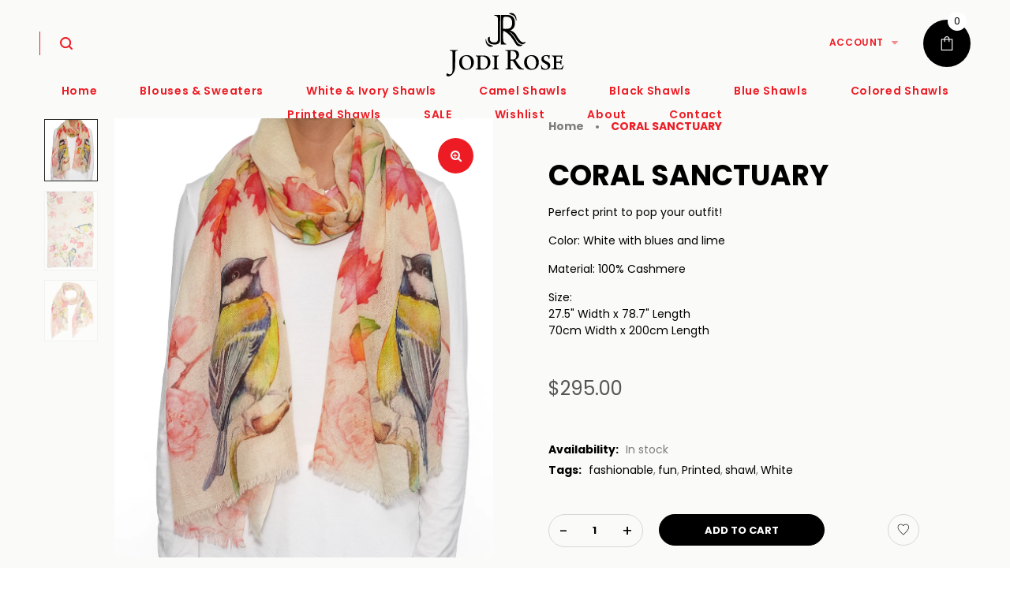

--- FILE ---
content_type: text/html; charset=utf-8
request_url: https://jodirose.com/products/jasmine-tangle
body_size: 23697
content:
<!doctype html>
<!--[if IE 9]> <html class="ie9 no-js" lang="en"> <![endif]-->
<!--[if (gt IE 9)|!(IE)]><!--> <html class="no-js" lang="en"> <!--<![endif]-->
<head>
  <meta charset="utf-8">
  <meta http-equiv="X-UA-Compatible" content="IE=edge,chrome=1">
  <meta name="viewport" content="width=device-width,initial-scale=1">
  <meta name="theme-color" content="#7796a8">
  <link rel="canonical" href="https://jodirose.com/products/jasmine-tangle">

<meta name="google-site-verification" content="A3dwRmicplygbRUuFEc4SsBg_c80rkNm0uqyAd9_Np4"/>
  
    <link rel="shortcut icon" href="//jodirose.com/cdn/shop/files/favicon-01_32x32.png?v=1613165718" type="image/png">
  

  
  <title>
    CORAL SANCTUARY
    
    
    
      &ndash; Jodi Rose
    
  </title>

  
    <meta name="description" content="Perfect print to pop your outfit! Color: White with blues and lime Material: 100% Cashmere Size:27.5&quot; Width x 78.7&quot; Length 70cm Width x 200cm Length">
  

  <!-- /snippets/social-meta-tags.liquid -->




<meta property="og:site_name" content="Jodi Rose">
<meta property="og:url" content="https://jodirose.com/products/jasmine-tangle">
<meta property="og:title" content="CORAL SANCTUARY">
<meta property="og:type" content="product">
<meta property="og:description" content="Perfect print to pop your outfit! Color: White with blues and lime Material: 100% Cashmere Size:27.5&quot; Width x 78.7&quot; Length 70cm Width x 200cm Length">

  <meta property="og:price:amount" content="295.00">
  <meta property="og:price:currency" content="USD">

<meta property="og:image" content="http://jodirose.com/cdn/shop/products/2741A40A-DA54-49B3-8606-A8DA2095DC0E_1200x1200.jpg?v=1655473263"><meta property="og:image" content="http://jodirose.com/cdn/shop/products/02622B8E-E2B3-4465-9CB1-1C12756E77EE_1200x1200.jpg?v=1655473262"><meta property="og:image" content="http://jodirose.com/cdn/shop/products/5CEAC95F-9687-4497-9F45-8B049C0AB772_1200x1200.jpg?v=1655473262">
<meta property="og:image:secure_url" content="https://jodirose.com/cdn/shop/products/2741A40A-DA54-49B3-8606-A8DA2095DC0E_1200x1200.jpg?v=1655473263"><meta property="og:image:secure_url" content="https://jodirose.com/cdn/shop/products/02622B8E-E2B3-4465-9CB1-1C12756E77EE_1200x1200.jpg?v=1655473262"><meta property="og:image:secure_url" content="https://jodirose.com/cdn/shop/products/5CEAC95F-9687-4497-9F45-8B049C0AB772_1200x1200.jpg?v=1655473262">


  <meta name="twitter:site" content="@JodiOriginals">

<meta name="twitter:card" content="summary_large_image">
<meta name="twitter:title" content="CORAL SANCTUARY">
<meta name="twitter:description" content="Perfect print to pop your outfit! Color: White with blues and lime Material: 100% Cashmere Size:27.5&quot; Width x 78.7&quot; Length 70cm Width x 200cm Length">

  <link href="//jodirose.com/cdn/shop/t/2/assets/animate.css?v=131703467066351239871552387113" rel="stylesheet" type="text/css" media="all" />	
  <link href="//jodirose.com/cdn/shop/t/2/assets/bootstrap.min.css?v=135556880764445731571552387113" rel="stylesheet" type="text/css" media="all" />
  <link href="//jodirose.com/cdn/shop/t/2/assets/font-awesome.min.css?v=21869632697367095781552387115" rel="stylesheet" type="text/css" media="all" />
  <link href="//jodirose.com/cdn/shop/t/2/assets/fancybox.min.css?v=53391767550265919501552387115" rel="stylesheet" type="text/css" media="all" />
  <link href="//jodirose.com/cdn/shop/t/2/assets/dl-icon.css?v=11458648517312045041753045269" rel="stylesheet" type="text/css" media="all" />
  <link href="//jodirose.com/cdn/shop/t/2/assets/lightcase.css?v=57109273944170225351552387123" rel="stylesheet" type="text/css" media="all" />
  <link href="//jodirose.com/cdn/shop/t/2/assets/owl.carousel.min.css?v=106405612012531233011552387124" rel="stylesheet" type="text/css" media="all" />
  <link href="//jodirose.com/cdn/shop/t/2/assets/main-section.css?v=68588286090206336851753045269" rel="stylesheet" type="text/css" media="all" />
  <link href="//jodirose.com/cdn/shop/t/2/assets/styles.css?v=102801182306915508551753045269" rel="stylesheet" type="text/css" media="all" />
  
  <script src="//jodirose.com/cdn/shop/t/2/assets/jquery.js?v=2995194688756493191552387123" type="text/javascript"></script>
  <script>
    var theme = {
      strings: {
        addToCart: "Add to cart",
        soldOut: "Sold out",
        unavailable: "Unavailable",
        showMore: "Show More",
        showLess: "Show Less",
        addressError: "Error looking up that address",
        addressNoResults: "No results for that address",
        addressQueryLimit: "You have exceeded the Google API usage limit. Consider upgrading to a \u003ca href=\"https:\/\/developers.google.com\/maps\/premium\/usage-limits\"\u003ePremium Plan\u003c\/a\u003e.",
        authError: "There was a problem authenticating your Google Maps account."
      },
      moneyFormat: "${{amount}}"
    }

    document.documentElement.className = document.documentElement.className.replace('no-js', 'js');
  </script>


  

  <script src="//jodirose.com/cdn/shopifycloud/storefront/assets/themes_support/option_selection-b017cd28.js" type="text/javascript"></script>
  <script src="//jodirose.com/cdn/shopifycloud/storefront/assets/themes_support/api.jquery-7ab1a3a4.js" type="text/javascript"></script>

  <script>window.performance && window.performance.mark && window.performance.mark('shopify.content_for_header.start');</script><meta name="google-site-verification" content="pehllGq1GtKPmWxJSLCxdviV00x755HbxZrWjZWOqrU">
<meta id="shopify-digital-wallet" name="shopify-digital-wallet" content="/6906216501/digital_wallets/dialog">
<meta name="shopify-checkout-api-token" content="58cb730b135b70c1bd4587808deb7528">
<meta id="in-context-paypal-metadata" data-shop-id="6906216501" data-venmo-supported="false" data-environment="production" data-locale="en_US" data-paypal-v4="true" data-currency="USD">
<link rel="alternate" type="application/json+oembed" href="https://jodirose.com/products/jasmine-tangle.oembed">
<script async="async" src="/checkouts/internal/preloads.js?locale=en-US"></script>
<link rel="preconnect" href="https://shop.app" crossorigin="anonymous">
<script async="async" src="https://shop.app/checkouts/internal/preloads.js?locale=en-US&shop_id=6906216501" crossorigin="anonymous"></script>
<script id="apple-pay-shop-capabilities" type="application/json">{"shopId":6906216501,"countryCode":"US","currencyCode":"USD","merchantCapabilities":["supports3DS"],"merchantId":"gid:\/\/shopify\/Shop\/6906216501","merchantName":"Jodi Rose","requiredBillingContactFields":["postalAddress","email","phone"],"requiredShippingContactFields":["postalAddress","email","phone"],"shippingType":"shipping","supportedNetworks":["visa","masterCard","amex","discover","elo","jcb"],"total":{"type":"pending","label":"Jodi Rose","amount":"1.00"},"shopifyPaymentsEnabled":true,"supportsSubscriptions":true}</script>
<script id="shopify-features" type="application/json">{"accessToken":"58cb730b135b70c1bd4587808deb7528","betas":["rich-media-storefront-analytics"],"domain":"jodirose.com","predictiveSearch":true,"shopId":6906216501,"locale":"en"}</script>
<script>var Shopify = Shopify || {};
Shopify.shop = "jodi-rose.myshopify.com";
Shopify.locale = "en";
Shopify.currency = {"active":"USD","rate":"1.0"};
Shopify.country = "US";
Shopify.theme = {"name":"install-package-nesos-v1-0","id":18745294901,"schema_name":"Nesos","schema_version":"1.1","theme_store_id":null,"role":"main"};
Shopify.theme.handle = "null";
Shopify.theme.style = {"id":null,"handle":null};
Shopify.cdnHost = "jodirose.com/cdn";
Shopify.routes = Shopify.routes || {};
Shopify.routes.root = "/";</script>
<script type="module">!function(o){(o.Shopify=o.Shopify||{}).modules=!0}(window);</script>
<script>!function(o){function n(){var o=[];function n(){o.push(Array.prototype.slice.apply(arguments))}return n.q=o,n}var t=o.Shopify=o.Shopify||{};t.loadFeatures=n(),t.autoloadFeatures=n()}(window);</script>
<script>
  window.ShopifyPay = window.ShopifyPay || {};
  window.ShopifyPay.apiHost = "shop.app\/pay";
  window.ShopifyPay.redirectState = null;
</script>
<script id="shop-js-analytics" type="application/json">{"pageType":"product"}</script>
<script defer="defer" async type="module" src="//jodirose.com/cdn/shopifycloud/shop-js/modules/v2/client.init-shop-cart-sync_C5BV16lS.en.esm.js"></script>
<script defer="defer" async type="module" src="//jodirose.com/cdn/shopifycloud/shop-js/modules/v2/chunk.common_CygWptCX.esm.js"></script>
<script type="module">
  await import("//jodirose.com/cdn/shopifycloud/shop-js/modules/v2/client.init-shop-cart-sync_C5BV16lS.en.esm.js");
await import("//jodirose.com/cdn/shopifycloud/shop-js/modules/v2/chunk.common_CygWptCX.esm.js");

  window.Shopify.SignInWithShop?.initShopCartSync?.({"fedCMEnabled":true,"windoidEnabled":true});

</script>
<script>
  window.Shopify = window.Shopify || {};
  if (!window.Shopify.featureAssets) window.Shopify.featureAssets = {};
  window.Shopify.featureAssets['shop-js'] = {"shop-cart-sync":["modules/v2/client.shop-cart-sync_ZFArdW7E.en.esm.js","modules/v2/chunk.common_CygWptCX.esm.js"],"init-fed-cm":["modules/v2/client.init-fed-cm_CmiC4vf6.en.esm.js","modules/v2/chunk.common_CygWptCX.esm.js"],"shop-button":["modules/v2/client.shop-button_tlx5R9nI.en.esm.js","modules/v2/chunk.common_CygWptCX.esm.js"],"shop-cash-offers":["modules/v2/client.shop-cash-offers_DOA2yAJr.en.esm.js","modules/v2/chunk.common_CygWptCX.esm.js","modules/v2/chunk.modal_D71HUcav.esm.js"],"init-windoid":["modules/v2/client.init-windoid_sURxWdc1.en.esm.js","modules/v2/chunk.common_CygWptCX.esm.js"],"shop-toast-manager":["modules/v2/client.shop-toast-manager_ClPi3nE9.en.esm.js","modules/v2/chunk.common_CygWptCX.esm.js"],"init-shop-email-lookup-coordinator":["modules/v2/client.init-shop-email-lookup-coordinator_B8hsDcYM.en.esm.js","modules/v2/chunk.common_CygWptCX.esm.js"],"init-shop-cart-sync":["modules/v2/client.init-shop-cart-sync_C5BV16lS.en.esm.js","modules/v2/chunk.common_CygWptCX.esm.js"],"avatar":["modules/v2/client.avatar_BTnouDA3.en.esm.js"],"pay-button":["modules/v2/client.pay-button_FdsNuTd3.en.esm.js","modules/v2/chunk.common_CygWptCX.esm.js"],"init-customer-accounts":["modules/v2/client.init-customer-accounts_DxDtT_ad.en.esm.js","modules/v2/client.shop-login-button_C5VAVYt1.en.esm.js","modules/v2/chunk.common_CygWptCX.esm.js","modules/v2/chunk.modal_D71HUcav.esm.js"],"init-shop-for-new-customer-accounts":["modules/v2/client.init-shop-for-new-customer-accounts_ChsxoAhi.en.esm.js","modules/v2/client.shop-login-button_C5VAVYt1.en.esm.js","modules/v2/chunk.common_CygWptCX.esm.js","modules/v2/chunk.modal_D71HUcav.esm.js"],"shop-login-button":["modules/v2/client.shop-login-button_C5VAVYt1.en.esm.js","modules/v2/chunk.common_CygWptCX.esm.js","modules/v2/chunk.modal_D71HUcav.esm.js"],"init-customer-accounts-sign-up":["modules/v2/client.init-customer-accounts-sign-up_CPSyQ0Tj.en.esm.js","modules/v2/client.shop-login-button_C5VAVYt1.en.esm.js","modules/v2/chunk.common_CygWptCX.esm.js","modules/v2/chunk.modal_D71HUcav.esm.js"],"shop-follow-button":["modules/v2/client.shop-follow-button_Cva4Ekp9.en.esm.js","modules/v2/chunk.common_CygWptCX.esm.js","modules/v2/chunk.modal_D71HUcav.esm.js"],"checkout-modal":["modules/v2/client.checkout-modal_BPM8l0SH.en.esm.js","modules/v2/chunk.common_CygWptCX.esm.js","modules/v2/chunk.modal_D71HUcav.esm.js"],"lead-capture":["modules/v2/client.lead-capture_Bi8yE_yS.en.esm.js","modules/v2/chunk.common_CygWptCX.esm.js","modules/v2/chunk.modal_D71HUcav.esm.js"],"shop-login":["modules/v2/client.shop-login_D6lNrXab.en.esm.js","modules/v2/chunk.common_CygWptCX.esm.js","modules/v2/chunk.modal_D71HUcav.esm.js"],"payment-terms":["modules/v2/client.payment-terms_CZxnsJam.en.esm.js","modules/v2/chunk.common_CygWptCX.esm.js","modules/v2/chunk.modal_D71HUcav.esm.js"]};
</script>
<script id="__st">var __st={"a":6906216501,"offset":-18000,"reqid":"25a8e524-441b-47e2-8dd4-e8d5315114b8-1768810286","pageurl":"jodirose.com\/products\/jasmine-tangle","u":"312b6ea43fbc","p":"product","rtyp":"product","rid":3783630684213};</script>
<script>window.ShopifyPaypalV4VisibilityTracking = true;</script>
<script id="captcha-bootstrap">!function(){'use strict';const t='contact',e='account',n='new_comment',o=[[t,t],['blogs',n],['comments',n],[t,'customer']],c=[[e,'customer_login'],[e,'guest_login'],[e,'recover_customer_password'],[e,'create_customer']],r=t=>t.map((([t,e])=>`form[action*='/${t}']:not([data-nocaptcha='true']) input[name='form_type'][value='${e}']`)).join(','),a=t=>()=>t?[...document.querySelectorAll(t)].map((t=>t.form)):[];function s(){const t=[...o],e=r(t);return a(e)}const i='password',u='form_key',d=['recaptcha-v3-token','g-recaptcha-response','h-captcha-response',i],f=()=>{try{return window.sessionStorage}catch{return}},m='__shopify_v',_=t=>t.elements[u];function p(t,e,n=!1){try{const o=window.sessionStorage,c=JSON.parse(o.getItem(e)),{data:r}=function(t){const{data:e,action:n}=t;return t[m]||n?{data:e,action:n}:{data:t,action:n}}(c);for(const[e,n]of Object.entries(r))t.elements[e]&&(t.elements[e].value=n);n&&o.removeItem(e)}catch(o){console.error('form repopulation failed',{error:o})}}const l='form_type',E='cptcha';function T(t){t.dataset[E]=!0}const w=window,h=w.document,L='Shopify',v='ce_forms',y='captcha';let A=!1;((t,e)=>{const n=(g='f06e6c50-85a8-45c8-87d0-21a2b65856fe',I='https://cdn.shopify.com/shopifycloud/storefront-forms-hcaptcha/ce_storefront_forms_captcha_hcaptcha.v1.5.2.iife.js',D={infoText:'Protected by hCaptcha',privacyText:'Privacy',termsText:'Terms'},(t,e,n)=>{const o=w[L][v],c=o.bindForm;if(c)return c(t,g,e,D).then(n);var r;o.q.push([[t,g,e,D],n]),r=I,A||(h.body.append(Object.assign(h.createElement('script'),{id:'captcha-provider',async:!0,src:r})),A=!0)});var g,I,D;w[L]=w[L]||{},w[L][v]=w[L][v]||{},w[L][v].q=[],w[L][y]=w[L][y]||{},w[L][y].protect=function(t,e){n(t,void 0,e),T(t)},Object.freeze(w[L][y]),function(t,e,n,w,h,L){const[v,y,A,g]=function(t,e,n){const i=e?o:[],u=t?c:[],d=[...i,...u],f=r(d),m=r(i),_=r(d.filter((([t,e])=>n.includes(e))));return[a(f),a(m),a(_),s()]}(w,h,L),I=t=>{const e=t.target;return e instanceof HTMLFormElement?e:e&&e.form},D=t=>v().includes(t);t.addEventListener('submit',(t=>{const e=I(t);if(!e)return;const n=D(e)&&!e.dataset.hcaptchaBound&&!e.dataset.recaptchaBound,o=_(e),c=g().includes(e)&&(!o||!o.value);(n||c)&&t.preventDefault(),c&&!n&&(function(t){try{if(!f())return;!function(t){const e=f();if(!e)return;const n=_(t);if(!n)return;const o=n.value;o&&e.removeItem(o)}(t);const e=Array.from(Array(32),(()=>Math.random().toString(36)[2])).join('');!function(t,e){_(t)||t.append(Object.assign(document.createElement('input'),{type:'hidden',name:u})),t.elements[u].value=e}(t,e),function(t,e){const n=f();if(!n)return;const o=[...t.querySelectorAll(`input[type='${i}']`)].map((({name:t})=>t)),c=[...d,...o],r={};for(const[a,s]of new FormData(t).entries())c.includes(a)||(r[a]=s);n.setItem(e,JSON.stringify({[m]:1,action:t.action,data:r}))}(t,e)}catch(e){console.error('failed to persist form',e)}}(e),e.submit())}));const S=(t,e)=>{t&&!t.dataset[E]&&(n(t,e.some((e=>e===t))),T(t))};for(const o of['focusin','change'])t.addEventListener(o,(t=>{const e=I(t);D(e)&&S(e,y())}));const B=e.get('form_key'),M=e.get(l),P=B&&M;t.addEventListener('DOMContentLoaded',(()=>{const t=y();if(P)for(const e of t)e.elements[l].value===M&&p(e,B);[...new Set([...A(),...v().filter((t=>'true'===t.dataset.shopifyCaptcha))])].forEach((e=>S(e,t)))}))}(h,new URLSearchParams(w.location.search),n,t,e,['guest_login'])})(!0,!0)}();</script>
<script integrity="sha256-4kQ18oKyAcykRKYeNunJcIwy7WH5gtpwJnB7kiuLZ1E=" data-source-attribution="shopify.loadfeatures" defer="defer" src="//jodirose.com/cdn/shopifycloud/storefront/assets/storefront/load_feature-a0a9edcb.js" crossorigin="anonymous"></script>
<script crossorigin="anonymous" defer="defer" src="//jodirose.com/cdn/shopifycloud/storefront/assets/shopify_pay/storefront-65b4c6d7.js?v=20250812"></script>
<script data-source-attribution="shopify.dynamic_checkout.dynamic.init">var Shopify=Shopify||{};Shopify.PaymentButton=Shopify.PaymentButton||{isStorefrontPortableWallets:!0,init:function(){window.Shopify.PaymentButton.init=function(){};var t=document.createElement("script");t.src="https://jodirose.com/cdn/shopifycloud/portable-wallets/latest/portable-wallets.en.js",t.type="module",document.head.appendChild(t)}};
</script>
<script data-source-attribution="shopify.dynamic_checkout.buyer_consent">
  function portableWalletsHideBuyerConsent(e){var t=document.getElementById("shopify-buyer-consent"),n=document.getElementById("shopify-subscription-policy-button");t&&n&&(t.classList.add("hidden"),t.setAttribute("aria-hidden","true"),n.removeEventListener("click",e))}function portableWalletsShowBuyerConsent(e){var t=document.getElementById("shopify-buyer-consent"),n=document.getElementById("shopify-subscription-policy-button");t&&n&&(t.classList.remove("hidden"),t.removeAttribute("aria-hidden"),n.addEventListener("click",e))}window.Shopify?.PaymentButton&&(window.Shopify.PaymentButton.hideBuyerConsent=portableWalletsHideBuyerConsent,window.Shopify.PaymentButton.showBuyerConsent=portableWalletsShowBuyerConsent);
</script>
<script data-source-attribution="shopify.dynamic_checkout.cart.bootstrap">document.addEventListener("DOMContentLoaded",(function(){function t(){return document.querySelector("shopify-accelerated-checkout-cart, shopify-accelerated-checkout")}if(t())Shopify.PaymentButton.init();else{new MutationObserver((function(e,n){t()&&(Shopify.PaymentButton.init(),n.disconnect())})).observe(document.body,{childList:!0,subtree:!0})}}));
</script>
<link id="shopify-accelerated-checkout-styles" rel="stylesheet" media="screen" href="https://jodirose.com/cdn/shopifycloud/portable-wallets/latest/accelerated-checkout-backwards-compat.css" crossorigin="anonymous">
<style id="shopify-accelerated-checkout-cart">
        #shopify-buyer-consent {
  margin-top: 1em;
  display: inline-block;
  width: 100%;
}

#shopify-buyer-consent.hidden {
  display: none;
}

#shopify-subscription-policy-button {
  background: none;
  border: none;
  padding: 0;
  text-decoration: underline;
  font-size: inherit;
  cursor: pointer;
}

#shopify-subscription-policy-button::before {
  box-shadow: none;
}

      </style>

<script>window.performance && window.performance.mark && window.performance.mark('shopify.content_for_header.end');</script>
<link href="//jodirose.com/cdn/shop/t/2/assets/globo.wishlist.scss.css?v=6814348439974915981552519183" rel="stylesheet" type="text/css" media="all" />
<style media="screen">
    .page-title {color:#000000;}
</style>
<script type="text/javascript">
    var GPWCollection = GPWCollection || {};
    var GPWConfigs = GPWConfigs || {};
    GPWConfigs.shop_url = 'jodi-rose.myshopify.com';
    GPWConfigs.domain = 'jodirose.com';
    GPWConfigs.app_host = 'https://app.shopifydevelopers.net/wishlist';
    GPWConfigs.money_character = '$';
    GPWConfigs.settings = {"settings":{"disable_ajax_cart":true,"limit_wishlist_products":false,"max_wishlist_products":"6","wishlist_style":"button","wishlist_custom_style":null,"wishlist_added_custom_style":null},"fields":[{"value":"Image","enable":true,"id":1},{"value":"Title","enable":true,"id":2},{"value":"Price","enable":true,"id":3},{"value":"Availability","enable":true,"id":4},{"value":"Action","enable":true,"id":5}],"trans":{"add_to_wishlist":"Add to wishtlist","added_to_wishlist":"Added to wishlist","title":"PRODUCT NAME","price":"PRICE","action":null,"read_more":"Read more","select_options":"Select options","add_to_cart":"Add to cart","added_to_cart":"Added to cart","availability":"STOCK STATUS","in_stock":"In stock","out_of_stock":"Out of stock","empty":"Empty Wishlist"}};

    function WishListInit() {
        loadJS('//jodirose.com/cdn/shop/t/2/assets/globo.wishlist.js?v=143124691656912260541552519183', function(){},'defer');
    }

    var loadJS = function(url, implementationCode,defer){
        var scriptTag = document.createElement('script');
        scriptTag.src = url;
        if(defer) scriptTag.defer = defer;
        scriptTag.onload = implementationCode;
        scriptTag.onreadystatechange = implementationCode;
        document.body.appendChild(scriptTag);
    };

    document.addEventListener("DOMContentLoaded", function(event) {
        if(typeof jQuery=='undefined') {
            var headTag = document.getElementsByTagName("head")[0];
            var jqTag = document.createElement('script');
            jqTag.type = 'text/javascript';
            jqTag.src = '//ajax.googleapis.com/ajax/libs/jquery/1.11.0/jquery.min.js';
            jqTag.onload = WishListInit();
            headTag.appendChild(jqTag);
        } else {
             WishListInit();
        }
    });

</script>

<!-- Hotjar Tracking Code for https://jodirose.com/ -->
<script>
    (function(h,o,t,j,a,r){
        h.hj=h.hj||function(){(h.hj.q=h.hj.q||[]).push(arguments)};
        h._hjSettings={hjid:1616401,hjsv:6};
        a=o.getElementsByTagName('head')[0];
        r=o.createElement('script');r.async=1;
        r.src=t+h._hjSettings.hjid+j+h._hjSettings.hjsv;
        a.appendChild(r);
    })(window,document,'https://static.hotjar.com/c/hotjar-','.js?sv=');
</script>
  
  <!-- Global site tag (gtag.js) - Google Ads: 704886091 -->
<script async src="https://www.googletagmanager.com/gtag/js?id=AW-704886091">
  gtag('config', 'AW-704886091');
  </script>
  <!-- Event snippet for Page View conversion page -->
<script>
  gtag('event', 'conversion', {'send_to': 'AW-704886091/z5NRCOPa4LgBEMvqjtAC'});
</script>
<script>
  window.dataLayer = window.dataLayer || [];
  function gtag(){dataLayer.push(arguments);}
  gtag('js', new Date());

  gtag('config', 'AW-704886091');
</script>

<link href="https://monorail-edge.shopifysvc.com" rel="dns-prefetch">
<script>(function(){if ("sendBeacon" in navigator && "performance" in window) {try {var session_token_from_headers = performance.getEntriesByType('navigation')[0].serverTiming.find(x => x.name == '_s').description;} catch {var session_token_from_headers = undefined;}var session_cookie_matches = document.cookie.match(/_shopify_s=([^;]*)/);var session_token_from_cookie = session_cookie_matches && session_cookie_matches.length === 2 ? session_cookie_matches[1] : "";var session_token = session_token_from_headers || session_token_from_cookie || "";function handle_abandonment_event(e) {var entries = performance.getEntries().filter(function(entry) {return /monorail-edge.shopifysvc.com/.test(entry.name);});if (!window.abandonment_tracked && entries.length === 0) {window.abandonment_tracked = true;var currentMs = Date.now();var navigation_start = performance.timing.navigationStart;var payload = {shop_id: 6906216501,url: window.location.href,navigation_start,duration: currentMs - navigation_start,session_token,page_type: "product"};window.navigator.sendBeacon("https://monorail-edge.shopifysvc.com/v1/produce", JSON.stringify({schema_id: "online_store_buyer_site_abandonment/1.1",payload: payload,metadata: {event_created_at_ms: currentMs,event_sent_at_ms: currentMs}}));}}window.addEventListener('pagehide', handle_abandonment_event);}}());</script>
<script id="web-pixels-manager-setup">(function e(e,d,r,n,o){if(void 0===o&&(o={}),!Boolean(null===(a=null===(i=window.Shopify)||void 0===i?void 0:i.analytics)||void 0===a?void 0:a.replayQueue)){var i,a;window.Shopify=window.Shopify||{};var t=window.Shopify;t.analytics=t.analytics||{};var s=t.analytics;s.replayQueue=[],s.publish=function(e,d,r){return s.replayQueue.push([e,d,r]),!0};try{self.performance.mark("wpm:start")}catch(e){}var l=function(){var e={modern:/Edge?\/(1{2}[4-9]|1[2-9]\d|[2-9]\d{2}|\d{4,})\.\d+(\.\d+|)|Firefox\/(1{2}[4-9]|1[2-9]\d|[2-9]\d{2}|\d{4,})\.\d+(\.\d+|)|Chrom(ium|e)\/(9{2}|\d{3,})\.\d+(\.\d+|)|(Maci|X1{2}).+ Version\/(15\.\d+|(1[6-9]|[2-9]\d|\d{3,})\.\d+)([,.]\d+|)( \(\w+\)|)( Mobile\/\w+|) Safari\/|Chrome.+OPR\/(9{2}|\d{3,})\.\d+\.\d+|(CPU[ +]OS|iPhone[ +]OS|CPU[ +]iPhone|CPU IPhone OS|CPU iPad OS)[ +]+(15[._]\d+|(1[6-9]|[2-9]\d|\d{3,})[._]\d+)([._]\d+|)|Android:?[ /-](13[3-9]|1[4-9]\d|[2-9]\d{2}|\d{4,})(\.\d+|)(\.\d+|)|Android.+Firefox\/(13[5-9]|1[4-9]\d|[2-9]\d{2}|\d{4,})\.\d+(\.\d+|)|Android.+Chrom(ium|e)\/(13[3-9]|1[4-9]\d|[2-9]\d{2}|\d{4,})\.\d+(\.\d+|)|SamsungBrowser\/([2-9]\d|\d{3,})\.\d+/,legacy:/Edge?\/(1[6-9]|[2-9]\d|\d{3,})\.\d+(\.\d+|)|Firefox\/(5[4-9]|[6-9]\d|\d{3,})\.\d+(\.\d+|)|Chrom(ium|e)\/(5[1-9]|[6-9]\d|\d{3,})\.\d+(\.\d+|)([\d.]+$|.*Safari\/(?![\d.]+ Edge\/[\d.]+$))|(Maci|X1{2}).+ Version\/(10\.\d+|(1[1-9]|[2-9]\d|\d{3,})\.\d+)([,.]\d+|)( \(\w+\)|)( Mobile\/\w+|) Safari\/|Chrome.+OPR\/(3[89]|[4-9]\d|\d{3,})\.\d+\.\d+|(CPU[ +]OS|iPhone[ +]OS|CPU[ +]iPhone|CPU IPhone OS|CPU iPad OS)[ +]+(10[._]\d+|(1[1-9]|[2-9]\d|\d{3,})[._]\d+)([._]\d+|)|Android:?[ /-](13[3-9]|1[4-9]\d|[2-9]\d{2}|\d{4,})(\.\d+|)(\.\d+|)|Mobile Safari.+OPR\/([89]\d|\d{3,})\.\d+\.\d+|Android.+Firefox\/(13[5-9]|1[4-9]\d|[2-9]\d{2}|\d{4,})\.\d+(\.\d+|)|Android.+Chrom(ium|e)\/(13[3-9]|1[4-9]\d|[2-9]\d{2}|\d{4,})\.\d+(\.\d+|)|Android.+(UC? ?Browser|UCWEB|U3)[ /]?(15\.([5-9]|\d{2,})|(1[6-9]|[2-9]\d|\d{3,})\.\d+)\.\d+|SamsungBrowser\/(5\.\d+|([6-9]|\d{2,})\.\d+)|Android.+MQ{2}Browser\/(14(\.(9|\d{2,})|)|(1[5-9]|[2-9]\d|\d{3,})(\.\d+|))(\.\d+|)|K[Aa][Ii]OS\/(3\.\d+|([4-9]|\d{2,})\.\d+)(\.\d+|)/},d=e.modern,r=e.legacy,n=navigator.userAgent;return n.match(d)?"modern":n.match(r)?"legacy":"unknown"}(),u="modern"===l?"modern":"legacy",c=(null!=n?n:{modern:"",legacy:""})[u],f=function(e){return[e.baseUrl,"/wpm","/b",e.hashVersion,"modern"===e.buildTarget?"m":"l",".js"].join("")}({baseUrl:d,hashVersion:r,buildTarget:u}),m=function(e){var d=e.version,r=e.bundleTarget,n=e.surface,o=e.pageUrl,i=e.monorailEndpoint;return{emit:function(e){var a=e.status,t=e.errorMsg,s=(new Date).getTime(),l=JSON.stringify({metadata:{event_sent_at_ms:s},events:[{schema_id:"web_pixels_manager_load/3.1",payload:{version:d,bundle_target:r,page_url:o,status:a,surface:n,error_msg:t},metadata:{event_created_at_ms:s}}]});if(!i)return console&&console.warn&&console.warn("[Web Pixels Manager] No Monorail endpoint provided, skipping logging."),!1;try{return self.navigator.sendBeacon.bind(self.navigator)(i,l)}catch(e){}var u=new XMLHttpRequest;try{return u.open("POST",i,!0),u.setRequestHeader("Content-Type","text/plain"),u.send(l),!0}catch(e){return console&&console.warn&&console.warn("[Web Pixels Manager] Got an unhandled error while logging to Monorail."),!1}}}}({version:r,bundleTarget:l,surface:e.surface,pageUrl:self.location.href,monorailEndpoint:e.monorailEndpoint});try{o.browserTarget=l,function(e){var d=e.src,r=e.async,n=void 0===r||r,o=e.onload,i=e.onerror,a=e.sri,t=e.scriptDataAttributes,s=void 0===t?{}:t,l=document.createElement("script"),u=document.querySelector("head"),c=document.querySelector("body");if(l.async=n,l.src=d,a&&(l.integrity=a,l.crossOrigin="anonymous"),s)for(var f in s)if(Object.prototype.hasOwnProperty.call(s,f))try{l.dataset[f]=s[f]}catch(e){}if(o&&l.addEventListener("load",o),i&&l.addEventListener("error",i),u)u.appendChild(l);else{if(!c)throw new Error("Did not find a head or body element to append the script");c.appendChild(l)}}({src:f,async:!0,onload:function(){if(!function(){var e,d;return Boolean(null===(d=null===(e=window.Shopify)||void 0===e?void 0:e.analytics)||void 0===d?void 0:d.initialized)}()){var d=window.webPixelsManager.init(e)||void 0;if(d){var r=window.Shopify.analytics;r.replayQueue.forEach((function(e){var r=e[0],n=e[1],o=e[2];d.publishCustomEvent(r,n,o)})),r.replayQueue=[],r.publish=d.publishCustomEvent,r.visitor=d.visitor,r.initialized=!0}}},onerror:function(){return m.emit({status:"failed",errorMsg:"".concat(f," has failed to load")})},sri:function(e){var d=/^sha384-[A-Za-z0-9+/=]+$/;return"string"==typeof e&&d.test(e)}(c)?c:"",scriptDataAttributes:o}),m.emit({status:"loading"})}catch(e){m.emit({status:"failed",errorMsg:(null==e?void 0:e.message)||"Unknown error"})}}})({shopId: 6906216501,storefrontBaseUrl: "https://jodirose.com",extensionsBaseUrl: "https://extensions.shopifycdn.com/cdn/shopifycloud/web-pixels-manager",monorailEndpoint: "https://monorail-edge.shopifysvc.com/unstable/produce_batch",surface: "storefront-renderer",enabledBetaFlags: ["2dca8a86"],webPixelsConfigList: [{"id":"560136391","configuration":"{\"config\":\"{\\\"pixel_id\\\":\\\"GT-T5MRS9G\\\",\\\"target_country\\\":\\\"US\\\",\\\"gtag_events\\\":[{\\\"type\\\":\\\"purchase\\\",\\\"action_label\\\":\\\"MC-S5BBJTHZMB\\\"},{\\\"type\\\":\\\"page_view\\\",\\\"action_label\\\":\\\"MC-S5BBJTHZMB\\\"},{\\\"type\\\":\\\"view_item\\\",\\\"action_label\\\":\\\"MC-S5BBJTHZMB\\\"}],\\\"enable_monitoring_mode\\\":false}\"}","eventPayloadVersion":"v1","runtimeContext":"OPEN","scriptVersion":"b2a88bafab3e21179ed38636efcd8a93","type":"APP","apiClientId":1780363,"privacyPurposes":[],"dataSharingAdjustments":{"protectedCustomerApprovalScopes":["read_customer_address","read_customer_email","read_customer_name","read_customer_personal_data","read_customer_phone"]}},{"id":"101974215","eventPayloadVersion":"v1","runtimeContext":"LAX","scriptVersion":"1","type":"CUSTOM","privacyPurposes":["ANALYTICS"],"name":"Google Analytics tag (migrated)"},{"id":"shopify-app-pixel","configuration":"{}","eventPayloadVersion":"v1","runtimeContext":"STRICT","scriptVersion":"0450","apiClientId":"shopify-pixel","type":"APP","privacyPurposes":["ANALYTICS","MARKETING"]},{"id":"shopify-custom-pixel","eventPayloadVersion":"v1","runtimeContext":"LAX","scriptVersion":"0450","apiClientId":"shopify-pixel","type":"CUSTOM","privacyPurposes":["ANALYTICS","MARKETING"]}],isMerchantRequest: false,initData: {"shop":{"name":"Jodi Rose","paymentSettings":{"currencyCode":"USD"},"myshopifyDomain":"jodi-rose.myshopify.com","countryCode":"US","storefrontUrl":"https:\/\/jodirose.com"},"customer":null,"cart":null,"checkout":null,"productVariants":[{"price":{"amount":295.0,"currencyCode":"USD"},"product":{"title":"CORAL SANCTUARY","vendor":"Jodi Rose","id":"3783630684213","untranslatedTitle":"CORAL SANCTUARY","url":"\/products\/jasmine-tangle","type":"Printed Shawl"},"id":"29176664162357","image":{"src":"\/\/jodirose.com\/cdn\/shop\/products\/2741A40A-DA54-49B3-8606-A8DA2095DC0E.jpg?v=1655473263"},"sku":"","title":"Default Title","untranslatedTitle":"Default Title"}],"purchasingCompany":null},},"https://jodirose.com/cdn","fcfee988w5aeb613cpc8e4bc33m6693e112",{"modern":"","legacy":""},{"shopId":"6906216501","storefrontBaseUrl":"https:\/\/jodirose.com","extensionBaseUrl":"https:\/\/extensions.shopifycdn.com\/cdn\/shopifycloud\/web-pixels-manager","surface":"storefront-renderer","enabledBetaFlags":"[\"2dca8a86\"]","isMerchantRequest":"false","hashVersion":"fcfee988w5aeb613cpc8e4bc33m6693e112","publish":"custom","events":"[[\"page_viewed\",{}],[\"product_viewed\",{\"productVariant\":{\"price\":{\"amount\":295.0,\"currencyCode\":\"USD\"},\"product\":{\"title\":\"CORAL SANCTUARY\",\"vendor\":\"Jodi Rose\",\"id\":\"3783630684213\",\"untranslatedTitle\":\"CORAL SANCTUARY\",\"url\":\"\/products\/jasmine-tangle\",\"type\":\"Printed Shawl\"},\"id\":\"29176664162357\",\"image\":{\"src\":\"\/\/jodirose.com\/cdn\/shop\/products\/2741A40A-DA54-49B3-8606-A8DA2095DC0E.jpg?v=1655473263\"},\"sku\":\"\",\"title\":\"Default Title\",\"untranslatedTitle\":\"Default Title\"}}]]"});</script><script>
  window.ShopifyAnalytics = window.ShopifyAnalytics || {};
  window.ShopifyAnalytics.meta = window.ShopifyAnalytics.meta || {};
  window.ShopifyAnalytics.meta.currency = 'USD';
  var meta = {"product":{"id":3783630684213,"gid":"gid:\/\/shopify\/Product\/3783630684213","vendor":"Jodi Rose","type":"Printed Shawl","handle":"jasmine-tangle","variants":[{"id":29176664162357,"price":29500,"name":"CORAL SANCTUARY","public_title":null,"sku":""}],"remote":false},"page":{"pageType":"product","resourceType":"product","resourceId":3783630684213,"requestId":"25a8e524-441b-47e2-8dd4-e8d5315114b8-1768810286"}};
  for (var attr in meta) {
    window.ShopifyAnalytics.meta[attr] = meta[attr];
  }
</script>
<script class="analytics">
  (function () {
    var customDocumentWrite = function(content) {
      var jquery = null;

      if (window.jQuery) {
        jquery = window.jQuery;
      } else if (window.Checkout && window.Checkout.$) {
        jquery = window.Checkout.$;
      }

      if (jquery) {
        jquery('body').append(content);
      }
    };

    var hasLoggedConversion = function(token) {
      if (token) {
        return document.cookie.indexOf('loggedConversion=' + token) !== -1;
      }
      return false;
    }

    var setCookieIfConversion = function(token) {
      if (token) {
        var twoMonthsFromNow = new Date(Date.now());
        twoMonthsFromNow.setMonth(twoMonthsFromNow.getMonth() + 2);

        document.cookie = 'loggedConversion=' + token + '; expires=' + twoMonthsFromNow;
      }
    }

    var trekkie = window.ShopifyAnalytics.lib = window.trekkie = window.trekkie || [];
    if (trekkie.integrations) {
      return;
    }
    trekkie.methods = [
      'identify',
      'page',
      'ready',
      'track',
      'trackForm',
      'trackLink'
    ];
    trekkie.factory = function(method) {
      return function() {
        var args = Array.prototype.slice.call(arguments);
        args.unshift(method);
        trekkie.push(args);
        return trekkie;
      };
    };
    for (var i = 0; i < trekkie.methods.length; i++) {
      var key = trekkie.methods[i];
      trekkie[key] = trekkie.factory(key);
    }
    trekkie.load = function(config) {
      trekkie.config = config || {};
      trekkie.config.initialDocumentCookie = document.cookie;
      var first = document.getElementsByTagName('script')[0];
      var script = document.createElement('script');
      script.type = 'text/javascript';
      script.onerror = function(e) {
        var scriptFallback = document.createElement('script');
        scriptFallback.type = 'text/javascript';
        scriptFallback.onerror = function(error) {
                var Monorail = {
      produce: function produce(monorailDomain, schemaId, payload) {
        var currentMs = new Date().getTime();
        var event = {
          schema_id: schemaId,
          payload: payload,
          metadata: {
            event_created_at_ms: currentMs,
            event_sent_at_ms: currentMs
          }
        };
        return Monorail.sendRequest("https://" + monorailDomain + "/v1/produce", JSON.stringify(event));
      },
      sendRequest: function sendRequest(endpointUrl, payload) {
        // Try the sendBeacon API
        if (window && window.navigator && typeof window.navigator.sendBeacon === 'function' && typeof window.Blob === 'function' && !Monorail.isIos12()) {
          var blobData = new window.Blob([payload], {
            type: 'text/plain'
          });

          if (window.navigator.sendBeacon(endpointUrl, blobData)) {
            return true;
          } // sendBeacon was not successful

        } // XHR beacon

        var xhr = new XMLHttpRequest();

        try {
          xhr.open('POST', endpointUrl);
          xhr.setRequestHeader('Content-Type', 'text/plain');
          xhr.send(payload);
        } catch (e) {
          console.log(e);
        }

        return false;
      },
      isIos12: function isIos12() {
        return window.navigator.userAgent.lastIndexOf('iPhone; CPU iPhone OS 12_') !== -1 || window.navigator.userAgent.lastIndexOf('iPad; CPU OS 12_') !== -1;
      }
    };
    Monorail.produce('monorail-edge.shopifysvc.com',
      'trekkie_storefront_load_errors/1.1',
      {shop_id: 6906216501,
      theme_id: 18745294901,
      app_name: "storefront",
      context_url: window.location.href,
      source_url: "//jodirose.com/cdn/s/trekkie.storefront.cd680fe47e6c39ca5d5df5f0a32d569bc48c0f27.min.js"});

        };
        scriptFallback.async = true;
        scriptFallback.src = '//jodirose.com/cdn/s/trekkie.storefront.cd680fe47e6c39ca5d5df5f0a32d569bc48c0f27.min.js';
        first.parentNode.insertBefore(scriptFallback, first);
      };
      script.async = true;
      script.src = '//jodirose.com/cdn/s/trekkie.storefront.cd680fe47e6c39ca5d5df5f0a32d569bc48c0f27.min.js';
      first.parentNode.insertBefore(script, first);
    };
    trekkie.load(
      {"Trekkie":{"appName":"storefront","development":false,"defaultAttributes":{"shopId":6906216501,"isMerchantRequest":null,"themeId":18745294901,"themeCityHash":"9598344770183628550","contentLanguage":"en","currency":"USD","eventMetadataId":"4c3307f9-ea17-473f-9ac3-361002570490"},"isServerSideCookieWritingEnabled":true,"monorailRegion":"shop_domain","enabledBetaFlags":["65f19447"]},"Session Attribution":{},"S2S":{"facebookCapiEnabled":false,"source":"trekkie-storefront-renderer","apiClientId":580111}}
    );

    var loaded = false;
    trekkie.ready(function() {
      if (loaded) return;
      loaded = true;

      window.ShopifyAnalytics.lib = window.trekkie;

      var originalDocumentWrite = document.write;
      document.write = customDocumentWrite;
      try { window.ShopifyAnalytics.merchantGoogleAnalytics.call(this); } catch(error) {};
      document.write = originalDocumentWrite;

      window.ShopifyAnalytics.lib.page(null,{"pageType":"product","resourceType":"product","resourceId":3783630684213,"requestId":"25a8e524-441b-47e2-8dd4-e8d5315114b8-1768810286","shopifyEmitted":true});

      var match = window.location.pathname.match(/checkouts\/(.+)\/(thank_you|post_purchase)/)
      var token = match? match[1]: undefined;
      if (!hasLoggedConversion(token)) {
        setCookieIfConversion(token);
        window.ShopifyAnalytics.lib.track("Viewed Product",{"currency":"USD","variantId":29176664162357,"productId":3783630684213,"productGid":"gid:\/\/shopify\/Product\/3783630684213","name":"CORAL SANCTUARY","price":"295.00","sku":"","brand":"Jodi Rose","variant":null,"category":"Printed Shawl","nonInteraction":true,"remote":false},undefined,undefined,{"shopifyEmitted":true});
      window.ShopifyAnalytics.lib.track("monorail:\/\/trekkie_storefront_viewed_product\/1.1",{"currency":"USD","variantId":29176664162357,"productId":3783630684213,"productGid":"gid:\/\/shopify\/Product\/3783630684213","name":"CORAL SANCTUARY","price":"295.00","sku":"","brand":"Jodi Rose","variant":null,"category":"Printed Shawl","nonInteraction":true,"remote":false,"referer":"https:\/\/jodirose.com\/products\/jasmine-tangle"});
      }
    });


        var eventsListenerScript = document.createElement('script');
        eventsListenerScript.async = true;
        eventsListenerScript.src = "//jodirose.com/cdn/shopifycloud/storefront/assets/shop_events_listener-3da45d37.js";
        document.getElementsByTagName('head')[0].appendChild(eventsListenerScript);

})();</script>
  <script>
  if (!window.ga || (window.ga && typeof window.ga !== 'function')) {
    window.ga = function ga() {
      (window.ga.q = window.ga.q || []).push(arguments);
      if (window.Shopify && window.Shopify.analytics && typeof window.Shopify.analytics.publish === 'function') {
        window.Shopify.analytics.publish("ga_stub_called", {}, {sendTo: "google_osp_migration"});
      }
      console.error("Shopify's Google Analytics stub called with:", Array.from(arguments), "\nSee https://help.shopify.com/manual/promoting-marketing/pixels/pixel-migration#google for more information.");
    };
    if (window.Shopify && window.Shopify.analytics && typeof window.Shopify.analytics.publish === 'function') {
      window.Shopify.analytics.publish("ga_stub_initialized", {}, {sendTo: "google_osp_migration"});
    }
  }
</script>
<script
  defer
  src="https://jodirose.com/cdn/shopifycloud/perf-kit/shopify-perf-kit-3.0.4.min.js"
  data-application="storefront-renderer"
  data-shop-id="6906216501"
  data-render-region="gcp-us-central1"
  data-page-type="product"
  data-theme-instance-id="18745294901"
  data-theme-name="Nesos"
  data-theme-version="1.1"
  data-monorail-region="shop_domain"
  data-resource-timing-sampling-rate="10"
  data-shs="true"
  data-shs-beacon="true"
  data-shs-export-with-fetch="true"
  data-shs-logs-sample-rate="1"
  data-shs-beacon-endpoint="https://jodirose.com/api/collect"
></script>
</head>

<body class="template-product site-loading   header-v7  enable-header-transparency ">
  <div class="la-image-loading">
    <div class="content">
      <div class="la-loader spinner3">
        <div class="dot1"></div>
        <div class="dot2"></div>
        <div class="bounce1"></div>
        <div class="bounce2"></div>
        <div class="bounce3"></div>
        <div class="cube1"></div>
        <div class="cube2"></div>
        <div class="cube3"></div>
        <div class="cube4"></div>
      </div>
    </div>
  </div>
  <div class="wrapper-page"><div class="page">
    
  







      <header class="main-section-header site-header">
  <div class="header-content ">
    <div class="container-full">
      <div class="header-bottom">
        <div class="header-main">
          <div class="row">
            <div class="col-sm-4 col-xs-6 header-left">
              <div class="header-component-inner clearfix">
                
                <div class="header_component header_component--searchbox la_compt_iem la_com_action--searchbox searchbox__01">
                  <a class="component-target btn-search" href="javascript:;"><i class="dl-icon-search1"></i></a>
                </div>
              </div>
            </div>
            <div class="col-sm-4 col-xs-6 header-middle">
              <div class="logo">
                
                <a href="/" itemprop="url" rel="home">
                  
                  <figure class="logo--transparency"><img src="//jodirose.com/cdn/shop/files/jr-logo-2.png" alt="Jodi Rose" itemprop="logo"></figure>
                  <figure class="logo--normal"><img src="//jodirose.com/cdn/shop/files/jr-logo-white.png" alt="Jodi Rose" itemprop="logo"></figure>
                  
                </a>
                
              </div>
            </div>
            <div class="col-sm-4 col-xs-6 header-right">
              <div class="header-component-cart-right">
                <div class="header_component header_component--cart la_compt_iem la_com_action--cart ">
                  <a rel="nofollow" class="component-target" href="/cart">
                    <i class="dl-icon-cart4"></i><span class="component-target-badget la-cart-count">0</span>
                  </a>
                </div>
              </div>
              <div class="header-component-inner clearfix">
                <div class="header_component header_component--linktext la_compt_iem la_com_action--linktext">
                  
                  <div class="top-dropdown">
                    <div class="parent">
                    	<a href="javascript:;">Account</a>
                      	<ul class="links">
                          
                          <li><a rel="nofollow" class="component-target" href="/account/login"><span class="component-target-text">Sign In</span></a></li>
                          <li><a href="https://shopify.com/6906216501/account?locale=en" id="customer_register_link">Sign up</a></li>
                          <li><a rel="nofollow" class="component-target" href="/checkout"><span class="component-target-text">Checkout</span></a></li>
                          
                      	</ul>
                    </div>
                    <i class="fa fa-caret-down" aria-hidden="true"></i>
                  </div>
                  
                </div>
              </div>
            </div>
          </div>
        </div>
        <div class="header-menu">
          <ul class="main-menu text-center">
            

            
            
            <li class="menu-item   mmenu-relative">
              <a href="/">
                <span class="mm-text">Home</span>
                
              </a>
              
            </li>
            
            

            
            
            <li class="menu-item   mmenu-relative">
              <a href="/collections/apparel">
                <span class="mm-text">Blouses & Sweaters</span>
                
              </a>
              
            </li>
            
            

            
            
            <li class="menu-item   mmenu-relative">
              <a href="/collections/white-ivory-shawls">
                <span class="mm-text">White & Ivory Shawls</span>
                
              </a>
              
            </li>
            
            

            
            
            <li class="menu-item   mmenu-relative">
              <a href="/collections/camel-shawls">
                <span class="mm-text">Camel Shawls</span>
                
              </a>
              
            </li>
            
            

            
            
            <li class="menu-item   mmenu-relative">
              <a href="/collections/black-shawls">
                <span class="mm-text">Black Shawls</span>
                
              </a>
              
            </li>
            
            

            
            
            <li class="menu-item   mmenu-relative">
              <a href="/collections/blue-shawls">
                <span class="mm-text">Blue Shawls</span>
                
              </a>
              
            </li>
            
            

            
            
            <li class="menu-item   mmenu-relative">
              <a href="/collections/colored-shawls">
                <span class="mm-text">Colored Shawls</span>
                
              </a>
              
            </li>
            
            

            
            
            <li class="menu-item   mmenu-relative">
              <a href="/collections/printed-shawls">
                <span class="mm-text">Printed Shawls</span>
                
              </a>
              
            </li>
            
            

            
            
            <li class="menu-item   mmenu-relative">
              <a href="/collections/sale">
                <span class="mm-text">SALE</span>
                
              </a>
              
            </li>
            
            

            
            
            <li class="menu-item   mmenu-relative">
              <a href="/pages/wishlist">
                <span class="mm-text">Wishlist</span>
                
              </a>
              
            </li>
            
            

            
            
            <li class="menu-item   mmenu-relative">
              <a href="/pages/about">
                <span class="mm-text">About</span>
                
              </a>
              
            </li>
            
            

            
            
            <li class="menu-item   mmenu-relative">
              <a href="/pages/contact">
                <span class="mm-text">Contact</span>
                
              </a>
              
            </li>
            
             
          </ul>
        </div>
      </div>
    </div>
  </div>
</header>
   

<div class="site-header-mobile">
    <div class="site-header-outer">
        <div class="site-header-inner">
            <div class="container">
                <div class="header-main clearfix">
                    <div class="header-component-outer header-component-outer_logo">
                      <div class="logo">
                        
                        <a href="/" itemprop="url" rel="home">
                          
                          <figure class="logo--transparency"><img src="//jodirose.com/cdn/shop/files/jr-logo-2.png" alt="Jodi Rose" itemprop="logo"></figure>
                          <figure class="logo--normal"><img src="//jodirose.com/cdn/shop/files/jr-logo-white.png" alt="Jodi Rose" itemprop="logo"></figure>
                          
                        </a>
                        
                      </div>
                    </div>
                    <div class="header-component-outer header-component-outer_1">
                        <div class="header-component-inner clearfix">
                          <div class="header_component header_component--linktext la_compt_iem la_com_action--linktext">
                            
                            
                            <a rel="nofollow" class="component-target" href="/account/login"><i class="dl-icon-user12"></i><span class="component-target-text">Sign In</span></a>
                            
                            
                          </div>
                          <div class="header_component header_component--cart la_compt_iem la_com_action--cart">
                            <a rel="nofollow" class="component-target" href="/cart">
                              <i class="dl-icon-cart1"></i><span class="component-target-badget la-cart-count">0</span>
                            </a>
                          </div>
                          <div class="header_component header_component--searchbox la_compt_iem la_com_action--searchbox searchbox__01 "><a class="component-target btn-search" href="javascript:;"><i class="dl-icon-search1"></i></a></div>
                          <div class="header_component header_component--primary-menu la_compt_iem la_com_action--primary-menu "><a rel="nofollow" class="component-target" href="javascript:;"><i class="dl-icon-menu1"></i></a></div>
                        </div>
                    </div>
                </div>
            </div>
            <div class="mobile-menu-wrap">
                <div id="la_mobile_nav" class="dl-menuwrapper">
					<ul class="dl-menu menu">
                      
<li class="menu-item "><a href="/">Home</a>
                        
                      </li>
                      
<li class="menu-item "><a href="/collections/apparel">Blouses & Sweaters</a>
                        
                      </li>
                      
<li class="menu-item "><a href="/collections/white-ivory-shawls">White & Ivory Shawls</a>
                        
                      </li>
                      
<li class="menu-item "><a href="/collections/camel-shawls">Camel Shawls</a>
                        
                      </li>
                      
<li class="menu-item "><a href="/collections/black-shawls">Black Shawls</a>
                        
                      </li>
                      
<li class="menu-item "><a href="/collections/blue-shawls">Blue Shawls</a>
                        
                      </li>
                      
<li class="menu-item "><a href="/collections/colored-shawls">Colored Shawls</a>
                        
                      </li>
                      
<li class="menu-item "><a href="/collections/printed-shawls">Printed Shawls</a>
                        
                      </li>
                      
<li class="menu-item "><a href="/collections/sale">SALE</a>
                        
                      </li>
                      
<li class="menu-item "><a href="/pages/wishlist">Wishlist</a>
                        
                      </li>
                      
<li class="menu-item "><a href="/pages/about">About</a>
                        
                      </li>
                      
<li class="menu-item "><a href="/pages/contact">Contact</a>
                        
                      </li>
                                          	  
                  	</ul>
                </div>
            </div>
        </div>
    </div>
</div>
     
      <div class="page-container" id="PageContainer">

        <main class="main-content" id="MainContent" role="main">
          


<div class="product-nav clearfix">
       
       
     </div>

<div class="sing-product-page products-content-layout-2">
    <div class="products-content">
      	<div class="top-single-product-page">
          <div class="container">
            <div class="row">
              <div class="col-sm-6 col-xs-12">
                <div class="single_image-product">
                  <div class="featured_image-product">
                    <div style="display: none;"><svg id="dlicon-arrow-left2" xmlns="http://www.w3.org/2000/svg" xmlns:xlink="http://www.w3.org/1999/xlink" version="1.1" id="Layer_1" x="0px" y="0px" viewBox="0 0 492 492" style="enable-background:new 0 0 492 492;width: 20px;" xml:space="preserve" width="100%" height="100%">
<g>
	<g>
		<path d="M464.344,207.418l0.768,0.168H135.888l103.496-103.724c5.068-5.064,7.848-11.924,7.848-19.124    c0-7.2-2.78-14.012-7.848-19.088L223.28,49.538c-5.064-5.064-11.812-7.864-19.008-7.864c-7.2,0-13.952,2.78-19.016,7.844    L7.844,226.914C2.76,231.998-0.02,238.77,0,245.974c-0.02,7.244,2.76,14.02,7.844,19.096l177.412,177.412    c5.064,5.06,11.812,7.844,19.016,7.844c7.196,0,13.944-2.788,19.008-7.844l16.104-16.112c5.068-5.056,7.848-11.808,7.848-19.008    c0-7.196-2.78-13.592-7.848-18.652L134.72,284.406h329.992c14.828,0,27.288-12.78,27.288-27.6v-22.788    C492,219.198,479.172,207.418,464.344,207.418z" fill="currentColor"></path>
	</g>
</g>
</svg><svg id="dlicon-arrow-right2" xmlns="http://www.w3.org/2000/svg" xmlns:xlink="http://www.w3.org/1999/xlink" version="1.1" id="Layer_1" x="0px" y="0px" viewBox="0 0 492.004 492.004" style="enable-background:new 0 0 492.004 492.004;" xml:space="preserve" width="100%" height="100%">
<g>
	<g>
		<path d="M484.14,226.886L306.46,49.202c-5.072-5.072-11.832-7.856-19.04-7.856c-7.216,0-13.972,2.788-19.044,7.856l-16.132,16.136    c-5.068,5.064-7.86,11.828-7.86,19.04c0,7.208,2.792,14.2,7.86,19.264L355.9,207.526H26.58C11.732,207.526,0,219.15,0,234.002    v22.812c0,14.852,11.732,27.648,26.58,27.648h330.496L252.248,388.926c-5.068,5.072-7.86,11.652-7.86,18.864    c0,7.204,2.792,13.88,7.86,18.948l16.132,16.084c5.072,5.072,11.828,7.836,19.044,7.836c7.208,0,13.968-2.8,19.04-7.872    l177.68-177.68c5.084-5.088,7.88-11.88,7.86-19.1C492.02,238.762,489.228,231.966,484.14,226.886z" fill="currentColor"></path>
	</g>
</g>
</svg>
</div>
                    <div class="slider-for" data-slick='{"infinite":false,"dots":false,"slidesToShow":1,"slidesToScroll":1,"autoplay":false,"arrows":false,"speed":"300","autoplaySpeed":3000,"centerMode":false,"variableWidth":false,"asNavFor":".slider-nav"}'>
                      
                      <div class="image-large"><div class="g-image-zoom"><img src="//jodirose.com/cdn/shop/products/2741A40A-DA54-49B3-8606-A8DA2095DC0E.jpg?v=1655473263" alt="CORAL SANCTUARY" /></div><a data-fancybox="gallery" href="//jodirose.com/cdn/shop/products/2741A40A-DA54-49B3-8606-A8DA2095DC0E.jpg?v=1655473263"><i class="fa fa-search-plus"></i></a></div>
                      
                      <div class="image-large"><div class="g-image-zoom"><img src="//jodirose.com/cdn/shop/products/02622B8E-E2B3-4465-9CB1-1C12756E77EE.jpg?v=1655473262" alt="CORAL SANCTUARY" /></div><a data-fancybox="gallery" href="//jodirose.com/cdn/shop/products/02622B8E-E2B3-4465-9CB1-1C12756E77EE.jpg?v=1655473262"><i class="fa fa-search-plus"></i></a></div>
                      
                      <div class="image-large"><div class="g-image-zoom"><img src="//jodirose.com/cdn/shop/products/5CEAC95F-9687-4497-9F45-8B049C0AB772.jpg?v=1655473262" alt="CORAL SANCTUARY" /></div><a data-fancybox="gallery" href="//jodirose.com/cdn/shop/products/5CEAC95F-9687-4497-9F45-8B049C0AB772.jpg?v=1655473262"><i class="fa fa-search-plus"></i></a></div>
                      
                    </div>
                    
</div>
                  
                  <div class="slider-nav" data-slick='{"infinite":false,"dots":false,"slidesToShow":4,"slidesToScroll":1,"autoplay":false,"arrows":true,"speed":"300","autoplaySpeed":3000,"centerMode":false,"variableWidth":false,"focusOnSelect": true,"vertical":true, "nextArrow":"<button type=\"button\" style=\"font-size:24px;width:24px;height:24px;line-height:24px;\" class=\"slick-next default\"><svg><use xlink:href=\"#dlicon-arrow-right2\"><\/use><\/svg><\/button>","prevArrow":"<button type=\"button\" style=\"font-size:24px;width:24px;height:24px;line-height:24px;\" class=\"slick-prev default\"><svg><use xlink:href=\"#dlicon-arrow-left2\"><\/use><\/svg><\/button>", "asNavFor":".slider-for", "responsive":[{"breakpoint":1200,"settings":{"slidesToShow":3,"slidesToScroll":1}},{"breakpoint":992,"settings":{"slidesToShow":3,"slidesToScroll":1}},{"breakpoint":768,"settings":{"slidesToShow":3,"slidesToScroll":1}},{"breakpoint":480,"settings":{"slidesToShow":2,"slidesToScroll":1}}]}'>
                    
                    <div class="image-thumb"><img src="//jodirose.com/cdn/shop/products/2741A40A-DA54-49B3-8606-A8DA2095DC0E.jpg?v=1655473263" alt="CORAL SANCTUARY" data-image-id="34472317485255" /></div>
                    
                    <div class="image-thumb"><img src="//jodirose.com/cdn/shop/products/02622B8E-E2B3-4465-9CB1-1C12756E77EE.jpg?v=1655473262" alt="CORAL SANCTUARY" data-image-id="34472317386951" /></div>
                    
                    <div class="image-thumb"><img src="//jodirose.com/cdn/shop/products/5CEAC95F-9687-4497-9F45-8B049C0AB772.jpg?v=1655473262" alt="CORAL SANCTUARY" data-image-id="34472317419719" /></div>
                    
                  </div>
                  
                </div>   
              </div>

              <div class="col-sm-6 col-xs-12 padding-left-55">
                <div class="max-widht-470">
                  <div class="breadcrumbs">
                    <div class="g-breadcrumb-content">
                      <div class="g-breadcrumb-wrap">
                        <div class="g-breadcrumb-item"><a href="https://jodirose.com" class="g-breadcrumb-item-link is-home" rel="home" title="Jodi Rose">Home</a></div>
                        <div class="g-breadcrumb-item">
                          <div class="g-breadcrumb-item-sep">&#8226;</div>
                        </div>
                        
                        <div class="g-breadcrumb-item"><span class="g-breadcrumb-item-target">CORAL SANCTUARY</span></div>
                      </div>
                    </div>
                  </div>
                  <h1 class="product-name-normal">CORAL SANCTUARY</h1>
                  
                  <div class="ratings">
                    <span class="shopify-product-reviews-badge" data-id="3783630684213"></span>
                  </div> 
                  
                  <div class="box-single-product">
                                <p>Perfect print to pop your outfit!</p>
<p>Color: White with blues and lime</p>
<p>Material: 100% Cashmere</p>
<p>Size:<br>27.5" Width x 78.7" Length <br>70cm Width x 200cm Length<br><br></p>

                    <span class="price">
                      
                      <span class="hidden">Regular price</span>
                      <del id="ComparePrice" class="hide"></del>
                      <span class="amount">
                        <span id="ProductPrice"
                              itemprop="price" content="295.0">
                          $295.00
                        </span>
                        <span class="product-price__sale-label hide">Sale</span>
                      </span>
                      
                    </span>
                    <div class="top-description">
                      <ul class="nav nav-tabs"></ul>
                      <div class="tab-content"></div>
                    </div>
                    
</div>
                    <form action="/cart/add" method="post" enctype="multipart/form-data" class="variations_form cart style-products-variants-1">
                      
                      <div class="select clearfix" >
                        <select id="product-select-3783630684213" name="id">
                          
                          <option value="29176664162357" selected="selected" >Default Title</option>
                          
                        </select>
                      </div>
                      
                      
                      <ul class="info-single-product">
                        
                        <li class="availability"><label>Availability:</label> <span>In stock</span></li>
                        
                        
                        
                        
                        
<!--li>
                          <label>Categories:</label>
                          <div class="right-label"><a href="/collections/printed-shawls" title="">Printed Shawls</a></div>
                        </li-->
                        
<li>
                          <label>Tags:</label>
                          <div class="right-label"><a href="/collections/printed-shawls/fashionable">fashionable</a>,<a href="/collections/printed-shawls/fun">fun</a>,<a href="/collections/printed-shawls/printed">Printed</a>,<a href="/collections/printed-shawls/shawl">shawl</a>,<a href="/collections/printed-shawls/white">White</a></div>
                        </li>
                      </ul>
                      <div class="products-info clearfix">
                        <div class="single_variation_wrap">
                          <div class="quantity">
                            <span class="qty-minus">-</span>
                            <input type="number" class="input-text qty text" step="1" min="1" max="" name="quantity" value="1" title="Qty" size="4" pattern="[0-9]*" inputmode="numeric" />
                            <span class="qty-plus">+</span>
                          </div>
                          <button type="submit"  class="single_add_to_cart_button ajax_form_cart button alt">
                            
                            Add to cart
                            
                          </button>
                          
                          <script data-id="3783630684213" data-handle="jasmine-tangle" id="gpw-collection-script-3783630684213" class="gpw-collection-script">
	GPWCollection[3783630684213] = {"id":3783630684213,"title":"CORAL SANCTUARY","handle":"jasmine-tangle","description":"\u003cp\u003ePerfect print to pop your outfit!\u003c\/p\u003e\n\u003cp\u003eColor: White with blues and lime\u003c\/p\u003e\n\u003cp\u003eMaterial: 100% Cashmere\u003c\/p\u003e\n\u003cp\u003eSize:\u003cbr\u003e27.5\" Width x 78.7\" Length \u003cbr\u003e70cm Width x 200cm Length\u003cbr\u003e\u003cbr\u003e\u003c\/p\u003e","published_at":"2022-06-17T09:41:43-04:00","created_at":"2019-08-04T14:46:58-04:00","vendor":"Jodi Rose","type":"Printed Shawl","tags":["fashionable","fun","Printed","shawl","White"],"price":29500,"price_min":29500,"price_max":29500,"available":true,"price_varies":false,"compare_at_price":null,"compare_at_price_min":0,"compare_at_price_max":0,"compare_at_price_varies":false,"variants":[{"id":29176664162357,"title":"Default Title","option1":"Default Title","option2":null,"option3":null,"sku":"","requires_shipping":true,"taxable":true,"featured_image":null,"available":true,"name":"CORAL SANCTUARY","public_title":null,"options":["Default Title"],"price":29500,"weight":0,"compare_at_price":null,"inventory_management":"shopify","barcode":"","requires_selling_plan":false,"selling_plan_allocations":[]}],"images":["\/\/jodirose.com\/cdn\/shop\/products\/2741A40A-DA54-49B3-8606-A8DA2095DC0E.jpg?v=1655473263","\/\/jodirose.com\/cdn\/shop\/products\/02622B8E-E2B3-4465-9CB1-1C12756E77EE.jpg?v=1655473262","\/\/jodirose.com\/cdn\/shop\/products\/5CEAC95F-9687-4497-9F45-8B049C0AB772.jpg?v=1655473262"],"featured_image":"\/\/jodirose.com\/cdn\/shop\/products\/2741A40A-DA54-49B3-8606-A8DA2095DC0E.jpg?v=1655473263","options":["Title"],"media":[{"alt":null,"id":26837991489735,"position":1,"preview_image":{"aspect_ratio":0.862,"height":2256,"width":1945,"src":"\/\/jodirose.com\/cdn\/shop\/products\/2741A40A-DA54-49B3-8606-A8DA2095DC0E.jpg?v=1655473263"},"aspect_ratio":0.862,"height":2256,"media_type":"image","src":"\/\/jodirose.com\/cdn\/shop\/products\/2741A40A-DA54-49B3-8606-A8DA2095DC0E.jpg?v=1655473263","width":1945},{"alt":null,"id":26837991522503,"position":2,"preview_image":{"aspect_ratio":0.667,"height":1500,"width":1000,"src":"\/\/jodirose.com\/cdn\/shop\/products\/02622B8E-E2B3-4465-9CB1-1C12756E77EE.jpg?v=1655473262"},"aspect_ratio":0.667,"height":1500,"media_type":"image","src":"\/\/jodirose.com\/cdn\/shop\/products\/02622B8E-E2B3-4465-9CB1-1C12756E77EE.jpg?v=1655473262","width":1000},{"alt":null,"id":26837991555271,"position":3,"preview_image":{"aspect_ratio":0.862,"height":2640,"width":2276,"src":"\/\/jodirose.com\/cdn\/shop\/products\/5CEAC95F-9687-4497-9F45-8B049C0AB772.jpg?v=1655473262"},"aspect_ratio":0.862,"height":2640,"media_type":"image","src":"\/\/jodirose.com\/cdn\/shop\/products\/5CEAC95F-9687-4497-9F45-8B049C0AB772.jpg?v=1655473262","width":2276}],"requires_selling_plan":false,"selling_plan_groups":[],"content":"\u003cp\u003ePerfect print to pop your outfit!\u003c\/p\u003e\n\u003cp\u003eColor: White with blues and lime\u003c\/p\u003e\n\u003cp\u003eMaterial: 100% Cashmere\u003c\/p\u003e\n\u003cp\u003eSize:\u003cbr\u003e27.5\" Width x 78.7\" Length \u003cbr\u003e70cm Width x 200cm Length\u003cbr\u003e\u003cbr\u003e\u003c\/p\u003e"};
</script>
<div class="gpw-action"></div>

                          
                          
                        </div>
                      </div>
                    </form>
                    
                    


<div class="share-products">
  <label>Share</label>
  <ul>
    
    <li><a target="_blank" href="https://www.facebook.com/sharer/sharer.php?u=https://jodirose.com/products/jasmine-tangle" rel="nofollow" class="facebook" title="Share this post on Facebook"><i class="fa fa-facebook"></i></a></li>
    
    
    <li><a target="_blank" href="http://twitter.com/share?url=https://jodirose.com/products/jasmine-tangle" rel="nofollow" class="twitter" title="Share this post on Twitter"><i class="fa fa-twitter"></i></a></li>
    
    
    
    <li><a target="_blank" href="http://pinterest.com/pin/create/button/?url=https://jodirose.com/products/jasmine-tangle&amp;media=http://jodirose.com/cdn/shop/products/2741A40A-DA54-49B3-8606-A8DA2095DC0E_1024x1024.jpg?v=1655473263" rel="nofollow" class="pinterest" title="Share this post on Pinterest"><i class="fa fa-pinterest-p"></i></a></li>
    
  </ul>
</div>


                  </div>
                </div>
              </div>
            </div>
          </div>       		
      	</div>
    </div>
  	<div class="product-tabs-info">
      <div class="container">
        <ul class="nav nav-tabs">
          <!--li>
            <a href="#tab-description" data-toggle="tab">Description</a>
          </li-->
          
          
          <li>
            <a href="#tab-custom" data-toggle="tab">Shipping & Returns</a>
          </li>
          
          
          
          <li>
            <a href="#tab-reviews" data-toggle="tab">Reviews</a>
          </li>           
          
        </ul>
        <div class="tab-content">
          <!--div class="tab-pane" id="tab-description">
            <p>Perfect print to pop your outfit!</p>
<p>Color: White with blues and lime</p>
<p>Material: 100% Cashmere</p>
<p>Size:<br>27.5" Width x 78.7" Length <br>70cm Width x 200cm Length<br><br></p>
          </div-->
          
          
          <div class="tab-pane active" id="tab-custom">
            
          </div>
          
          
          
          <div class="tab-pane" id="tab-reviews">
            <div id="shopify-product-reviews" data-id="3783630684213"></div>
          </div>          	
          
        </div>
      </div>
  	</div>
    
    


<div class="g-related-product g-dots-style-2">
  <div class="container-full">
    <div class="text-center">
      
      <h2 class="g-custom-block-title">Related Products</h2>
      
    </div>
    <div class="g-slick-products grid-items xlg-grid-5-items lg-grid-5-items md-grid-4-items sm-grid-3-items xs-grid-2-items mb-grid-1-items" data-slick='{"infinite":false,"dots":true,"slidesToShow":5,"slidesToScroll":5,"autoplay":false,"arrows":false,"speed":"1000","autoplaySpeed":3000,"centerMode":false,"variableWidth":false,"responsive":[{"breakpoint":1200,"settings":{"slidesToShow":5,"slidesToScroll":5}},{"breakpoint":992,"settings":{"slidesToShow":3,"slidesToScroll":3}},{"breakpoint":768,"settings":{"slidesToShow":2,"slidesToScroll":2}},{"breakpoint":480,"settings":{"slidesToShow":1,"slidesToScroll":1}}]}'>
      
      
      
      
      
      
      
      
      
      

      <div class="grid-item">
  <div class="product_item--inner">
    <div class="product_item--thumbnail">
      <div class="product_item--thumbnail-holder">
        <a href="/collections/printed-shawls/products/copy-of-floral-garden-1" class="product__link" tabindex="0">
          <img class="wp-post-image loading lazy" alt="ROSE GARDEN" src="//jodirose.com/cdn/shop/files/AF3F512B-2E07-4032-9276-40C21E37E8A1_f513e951-c289-4e6b-bc9e-0826b217589c_large.jpg?v=1686687002"><img class="wp-alt-image loading lazy" src="//jodirose.com/cdn/shop/files/445A8483-6287-4BD7-8A28-03E12A2E17A3_large.jpg?v=1686687009" alt="ROSE GARDEN" />
        </a>
      </div>
      
    </div>
    <div class="product_item--info ">
      <div class="product_item--info-inner text-left">
        <h2 class="product_item--title">
          <a href="/collections/printed-shawls/products/copy-of-floral-garden-1" tabindex="0">ROSE GARDEN</a>
        </h2>
        <span class="price">$195.00
</span>
      </div>

      
      <div class="product_item_thumbnail_action product_item--action product_item_thumbnail_action-1">
        <div class="wrap-addto">
          <a href="/?add-to-cart=43247278588103" class="globo-add-to-cart" rel="nofollow" tabindex="0" title="Add to cart" onclick="Shopify.addItem('43247278588103', 1); return false">
            <span>
              
              Add to cart
              
            </span>
          </a>
          <a href="/collections/printed-shawls/products/copy-of-floral-garden-1/?view=quick_view" data-href="/collections/printed-shawls/products/copy-of-floral-garden-1/?view=quick_view" class="globo-quick-view-button quickview button la-quickview-button" title="Quick view" tabindex="0"><span>Quick view</span></a>
          
          <script data-id="7696271605959" data-handle="copy-of-floral-garden-1" id="gpw-collection-script-7696271605959" class="gpw-collection-script">
	GPWCollection[7696271605959] = {"id":7696271605959,"title":"ROSE GARDEN","handle":"copy-of-floral-garden-1","description":"\u003cp\u003eBeautiful floral print accents a solid outfit.\u003c\/p\u003e\n\u003cp\u003e\u003cmeta charset=\"UTF-8\"\u003e\u003cspan data-mce-fragment=\"1\"\u003eSize:\u003c\/span\u003e\u003cbr data-mce-fragment=\"1\"\u003e\u003cspan data-mce-fragment=\"1\"\u003e27.5\" Width x 78.7\" Length \u003c\/span\u003e\u003cbr data-mce-fragment=\"1\"\u003e\u003cspan data-mce-fragment=\"1\"\u003e70cm Width x 200cm Length\u003c\/span\u003e\u003c\/p\u003e","published_at":"2023-06-13T16:09:24-04:00","created_at":"2023-06-13T16:09:24-04:00","vendor":"Jodi Rose","type":"Printed Shawl","tags":[],"price":19500,"price_min":19500,"price_max":19500,"available":true,"price_varies":false,"compare_at_price":null,"compare_at_price_min":0,"compare_at_price_max":0,"compare_at_price_varies":false,"variants":[{"id":43247278588103,"title":"Cotton\/Modal","option1":"Cotton\/Modal","option2":null,"option3":null,"sku":null,"requires_shipping":true,"taxable":true,"featured_image":null,"available":true,"name":"ROSE GARDEN - Cotton\/Modal","public_title":"Cotton\/Modal","options":["Cotton\/Modal"],"price":19500,"weight":0,"compare_at_price":null,"inventory_management":"shopify","barcode":null,"requires_selling_plan":false,"selling_plan_allocations":[]}],"images":["\/\/jodirose.com\/cdn\/shop\/files\/AF3F512B-2E07-4032-9276-40C21E37E8A1_f513e951-c289-4e6b-bc9e-0826b217589c.jpg?v=1686687002","\/\/jodirose.com\/cdn\/shop\/files\/1A5CAAF9-F664-4866-883B-48AA94B394BA.jpg?v=1686687009","\/\/jodirose.com\/cdn\/shop\/files\/445A8483-6287-4BD7-8A28-03E12A2E17A3.jpg?v=1686687009"],"featured_image":"\/\/jodirose.com\/cdn\/shop\/files\/AF3F512B-2E07-4032-9276-40C21E37E8A1_f513e951-c289-4e6b-bc9e-0826b217589c.jpg?v=1686687002","options":["Material"],"media":[{"alt":null,"id":30057876259015,"position":1,"preview_image":{"aspect_ratio":0.87,"height":3451,"width":3001,"src":"\/\/jodirose.com\/cdn\/shop\/files\/AF3F512B-2E07-4032-9276-40C21E37E8A1_f513e951-c289-4e6b-bc9e-0826b217589c.jpg?v=1686687002"},"aspect_ratio":0.87,"height":3451,"media_type":"image","src":"\/\/jodirose.com\/cdn\/shop\/files\/AF3F512B-2E07-4032-9276-40C21E37E8A1_f513e951-c289-4e6b-bc9e-0826b217589c.jpg?v=1686687002","width":3001},{"alt":null,"id":30057876324551,"position":2,"preview_image":{"aspect_ratio":0.877,"height":3472,"width":3046,"src":"\/\/jodirose.com\/cdn\/shop\/files\/1A5CAAF9-F664-4866-883B-48AA94B394BA.jpg?v=1686687009"},"aspect_ratio":0.877,"height":3472,"media_type":"image","src":"\/\/jodirose.com\/cdn\/shop\/files\/1A5CAAF9-F664-4866-883B-48AA94B394BA.jpg?v=1686687009","width":3046},{"alt":null,"id":30057876291783,"position":3,"preview_image":{"aspect_ratio":0.862,"height":3061,"width":2638,"src":"\/\/jodirose.com\/cdn\/shop\/files\/445A8483-6287-4BD7-8A28-03E12A2E17A3.jpg?v=1686687009"},"aspect_ratio":0.862,"height":3061,"media_type":"image","src":"\/\/jodirose.com\/cdn\/shop\/files\/445A8483-6287-4BD7-8A28-03E12A2E17A3.jpg?v=1686687009","width":2638}],"requires_selling_plan":false,"selling_plan_groups":[],"content":"\u003cp\u003eBeautiful floral print accents a solid outfit.\u003c\/p\u003e\n\u003cp\u003e\u003cmeta charset=\"UTF-8\"\u003e\u003cspan data-mce-fragment=\"1\"\u003eSize:\u003c\/span\u003e\u003cbr data-mce-fragment=\"1\"\u003e\u003cspan data-mce-fragment=\"1\"\u003e27.5\" Width x 78.7\" Length \u003c\/span\u003e\u003cbr data-mce-fragment=\"1\"\u003e\u003cspan data-mce-fragment=\"1\"\u003e70cm Width x 200cm Length\u003c\/span\u003e\u003c\/p\u003e"};
</script>
<div class="gpw-action"></div>

          
          
        </div>
      </div>
      
    </div>
    
  </div>  
</div>

      
      
      
      
      
      
      
      

      <div class="grid-item">
  <div class="product_item--inner">
    <div class="product_item--thumbnail">
      <div class="product_item--thumbnail-holder">
        <a href="/collections/printed-shawls/products/coral-garden" class="product__link" tabindex="0">
          <img class="wp-post-image loading lazy" alt="Coral Garden" src="//jodirose.com/cdn/shop/files/IMG_0145_large.jpg?v=1764089133"><img class="wp-alt-image loading lazy" src="//jodirose.com/cdn/shop/files/IMG_0195_large.jpg?v=1764089133" alt="Coral Garden" />
        </a>
      </div>
      
    </div>
    <div class="product_item--info ">
      <div class="product_item--info-inner text-left">
        <h2 class="product_item--title">
          <a href="/collections/printed-shawls/products/coral-garden" tabindex="0">Coral Garden</a>
        </h2>
        <span class="price">$195.00
</span>
      </div>

      
      <div class="product_item_thumbnail_action product_item--action product_item_thumbnail_action-1">
        <div class="wrap-addto">
          <a href="/?add-to-cart=45892332060871" class="globo-add-to-cart" rel="nofollow" tabindex="0" title="Add to cart" onclick="Shopify.addItem('45892332060871', 1); return false">
            <span>
              
              Add to cart
              
            </span>
          </a>
          <a href="/collections/printed-shawls/products/coral-garden/?view=quick_view" data-href="/collections/printed-shawls/products/coral-garden/?view=quick_view" class="globo-quick-view-button quickview button la-quickview-button" title="Quick view" tabindex="0"><span>Quick view</span></a>
          
          <script data-id="8559682977991" data-handle="coral-garden" id="gpw-collection-script-8559682977991" class="gpw-collection-script">
	GPWCollection[8559682977991] = {"id":8559682977991,"title":"Coral Garden","handle":"coral-garden","description":"\u003cp\u003eWrap yourself in elegance with our exquisite Floral Shawl, beautifully designed to enhance any outfit. Featuring a vibrant array of flowers and delicate butterflies, this shawl is the perfect accessory for both casual and formal occasions. Made from soft, lightweight fabric, it drapes effortlessly, providing comfort and style in one versatile piece.\u003c\/p\u003e\n\u003cp\u003eThe intricate floral pattern adds a touch of nature-inspired beauty, making it a standout addition to your wardrobe. Ideal for layering, this shawl can be worn in various ways—draped over your shoulders for a chic look or wrapped for added warmth.\u003cspan class=\"Apple-converted-space\"\u003e \u003c\/span\u003e\u003c\/p\u003e\n\u003cp\u003eMake a statement and express your unique style with this must-have accessory.\u003c\/p\u003e\n\u003cp\u003e**Size:** \u003cspan class=\"Apple-converted-space\"\u003e \u003c\/span\u003e\u003c\/p\u003e\n\u003cp\u003e27.5\" Width x 78.7\" Length (70 cm Width x 200 cm Length)\u003c\/p\u003e","published_at":"2025-11-25T11:51:23-05:00","created_at":"2025-11-25T11:51:20-05:00","vendor":"Jodi Rose by Janavi","type":"Printed Shawl","tags":[],"price":19500,"price_min":19500,"price_max":19500,"available":true,"price_varies":false,"compare_at_price":null,"compare_at_price_min":0,"compare_at_price_max":0,"compare_at_price_varies":false,"variants":[{"id":45892332060871,"title":"Default Title","option1":"Default Title","option2":null,"option3":null,"sku":null,"requires_shipping":true,"taxable":true,"featured_image":null,"available":true,"name":"Coral Garden","public_title":null,"options":["Default Title"],"price":19500,"weight":363,"compare_at_price":null,"inventory_management":"shopify","barcode":"","requires_selling_plan":false,"selling_plan_allocations":[]}],"images":["\/\/jodirose.com\/cdn\/shop\/files\/IMG_0145.jpg?v=1764089133","\/\/jodirose.com\/cdn\/shop\/files\/IMG_0141.jpg?v=1764089133","\/\/jodirose.com\/cdn\/shop\/files\/IMG_0195.jpg?v=1764089133"],"featured_image":"\/\/jodirose.com\/cdn\/shop\/files\/IMG_0145.jpg?v=1764089133","options":["Title"],"media":[{"alt":null,"id":35962294567111,"position":1,"preview_image":{"aspect_ratio":0.852,"height":3000,"width":2557,"src":"\/\/jodirose.com\/cdn\/shop\/files\/IMG_0145.jpg?v=1764089133"},"aspect_ratio":0.852,"height":3000,"media_type":"image","src":"\/\/jodirose.com\/cdn\/shop\/files\/IMG_0145.jpg?v=1764089133","width":2557},{"alt":null,"id":35962294599879,"position":2,"preview_image":{"aspect_ratio":0.852,"height":3000,"width":2557,"src":"\/\/jodirose.com\/cdn\/shop\/files\/IMG_0141.jpg?v=1764089133"},"aspect_ratio":0.852,"height":3000,"media_type":"image","src":"\/\/jodirose.com\/cdn\/shop\/files\/IMG_0141.jpg?v=1764089133","width":2557},{"alt":null,"id":35962294534343,"position":3,"preview_image":{"aspect_ratio":0.852,"height":3000,"width":2557,"src":"\/\/jodirose.com\/cdn\/shop\/files\/IMG_0195.jpg?v=1764089133"},"aspect_ratio":0.852,"height":3000,"media_type":"image","src":"\/\/jodirose.com\/cdn\/shop\/files\/IMG_0195.jpg?v=1764089133","width":2557}],"requires_selling_plan":false,"selling_plan_groups":[],"content":"\u003cp\u003eWrap yourself in elegance with our exquisite Floral Shawl, beautifully designed to enhance any outfit. Featuring a vibrant array of flowers and delicate butterflies, this shawl is the perfect accessory for both casual and formal occasions. Made from soft, lightweight fabric, it drapes effortlessly, providing comfort and style in one versatile piece.\u003c\/p\u003e\n\u003cp\u003eThe intricate floral pattern adds a touch of nature-inspired beauty, making it a standout addition to your wardrobe. Ideal for layering, this shawl can be worn in various ways—draped over your shoulders for a chic look or wrapped for added warmth.\u003cspan class=\"Apple-converted-space\"\u003e \u003c\/span\u003e\u003c\/p\u003e\n\u003cp\u003eMake a statement and express your unique style with this must-have accessory.\u003c\/p\u003e\n\u003cp\u003e**Size:** \u003cspan class=\"Apple-converted-space\"\u003e \u003c\/span\u003e\u003c\/p\u003e\n\u003cp\u003e27.5\" Width x 78.7\" Length (70 cm Width x 200 cm Length)\u003c\/p\u003e"};
</script>
<div class="gpw-action"></div>

          
          
        </div>
      </div>
      
    </div>
    
  </div>  
</div>

      
      
      
      
      
      
      
      

      <div class="grid-item">
  <div class="product_item--inner">
    <div class="product_item--thumbnail">
      <div class="product_item--thumbnail-holder">
        <a href="/collections/printed-shawls/products/floral-garden-2" class="product__link" tabindex="0">
          <img class="wp-post-image loading lazy" alt="BUTTERFLIES IN FLIGHT" src="//jodirose.com/cdn/shop/files/jodirose_finalsv3-15_large.jpg?v=1716818871"><img class="wp-alt-image loading lazy" src="//jodirose.com/cdn/shop/files/jodirose_finalsv3-26_large.jpg?v=1716818870" alt="BUTTERFLIES IN FLIGHT" />
        </a>
      </div>
      
    </div>
    <div class="product_item--info ">
      <div class="product_item--info-inner text-left">
        <h2 class="product_item--title">
          <a href="/collections/printed-shawls/products/floral-garden-2" tabindex="0">BUTTERFLIES IN FLIGHT</a>
        </h2>
        <span class="price">$195.00
</span>
      </div>

      
      <div class="product_item_thumbnail_action product_item--action product_item_thumbnail_action-1">
        <div class="wrap-addto">
          <a href="/?add-to-cart=44271041347783" class="globo-add-to-cart" rel="nofollow" tabindex="0" title="Add to cart" onclick="Shopify.addItem('44271041347783', 1); return false">
            <span>
              
              Add to cart
              
            </span>
          </a>
          <a href="/collections/printed-shawls/products/floral-garden-2/?view=quick_view" data-href="/collections/printed-shawls/products/floral-garden-2/?view=quick_view" class="globo-quick-view-button quickview button la-quickview-button" title="Quick view" tabindex="0"><span>Quick view</span></a>
          
          <script data-id="3783625736245" data-handle="floral-garden-2" id="gpw-collection-script-3783625736245" class="gpw-collection-script">
	GPWCollection[3783625736245] = {"id":3783625736245,"title":"BUTTERFLIES IN FLIGHT","handle":"floral-garden-2","description":"\u003cp\u003ePerfect happy print to pop your outfit!\u003c\/p\u003e\n\u003cp\u003eSize:\u003cbr\u003e27.5\" Width x 78.7\" Length \u003cbr\u003e70cm Width x 200cm Length\u003cbr\u003e\u003cbr\u003e\u003c\/p\u003e","published_at":"2024-05-27T10:11:14-04:00","created_at":"2019-08-04T14:36:20-04:00","vendor":"Jodi Rose by Janavi","type":"Printed Shawl","tags":[],"price":19500,"price_min":19500,"price_max":19500,"available":true,"price_varies":false,"compare_at_price":null,"compare_at_price_min":0,"compare_at_price_max":0,"compare_at_price_varies":false,"variants":[{"id":44271041347783,"title":"White \/ Multi \/ 55% wool\/ 45% silk","option1":"White \/ Multi","option2":"55% wool\/ 45% silk","option3":null,"sku":"","requires_shipping":true,"taxable":true,"featured_image":null,"available":true,"name":"BUTTERFLIES IN FLIGHT - White \/ Multi \/ 55% wool\/ 45% silk","public_title":"White \/ Multi \/ 55% wool\/ 45% silk","options":["White \/ Multi","55% wool\/ 45% silk"],"price":19500,"weight":0,"compare_at_price":null,"inventory_management":"shopify","barcode":"","requires_selling_plan":false,"selling_plan_allocations":[]}],"images":["\/\/jodirose.com\/cdn\/shop\/files\/jodirose_finalsv3-15.jpg?v=1716818871","\/\/jodirose.com\/cdn\/shop\/files\/jodirose_finalsv3-26.jpg?v=1716818870"],"featured_image":"\/\/jodirose.com\/cdn\/shop\/files\/jodirose_finalsv3-15.jpg?v=1716818871","options":["Color","Material"],"media":[{"alt":null,"id":32026105446599,"position":1,"preview_image":{"aspect_ratio":0.862,"height":2700,"width":2328,"src":"\/\/jodirose.com\/cdn\/shop\/files\/jodirose_finalsv3-15.jpg?v=1716818871"},"aspect_ratio":0.862,"height":2700,"media_type":"image","src":"\/\/jodirose.com\/cdn\/shop\/files\/jodirose_finalsv3-15.jpg?v=1716818871","width":2328},{"alt":null,"id":32026105479367,"position":2,"preview_image":{"aspect_ratio":0.667,"height":2700,"width":1800,"src":"\/\/jodirose.com\/cdn\/shop\/files\/jodirose_finalsv3-26.jpg?v=1716818870"},"aspect_ratio":0.667,"height":2700,"media_type":"image","src":"\/\/jodirose.com\/cdn\/shop\/files\/jodirose_finalsv3-26.jpg?v=1716818870","width":1800}],"requires_selling_plan":false,"selling_plan_groups":[],"content":"\u003cp\u003ePerfect happy print to pop your outfit!\u003c\/p\u003e\n\u003cp\u003eSize:\u003cbr\u003e27.5\" Width x 78.7\" Length \u003cbr\u003e70cm Width x 200cm Length\u003cbr\u003e\u003cbr\u003e\u003c\/p\u003e"};
</script>
<div class="gpw-action"></div>

          
          
        </div>
      </div>
      
    </div>
    
  </div>  
</div>

      
      
      
      
      
      
      
      

      <div class="grid-item">
  <div class="product_item--inner">
    <div class="product_item--thumbnail">
      <div class="product_item--thumbnail-holder">
        <a href="/collections/printed-shawls/products/copy-of-mint-boquet" class="product__link" tabindex="0">
          <img class="wp-post-image loading lazy" alt="FLORAL GARDEN" src="//jodirose.com/cdn/shop/files/E8E17F74-E348-4099-8ACC-B35C62B0912C_c367d571-891a-4636-af67-3b3d334a6c81_large.jpg?v=1686686835"><img class="wp-alt-image loading lazy" src="//jodirose.com/cdn/shop/files/734F8A62-EBAF-48BA-B724-122CF7C26F5A_large.jpg?v=1686686836" alt="FLORAL GARDEN" />
        </a>
      </div>
      
    </div>
    <div class="product_item--info ">
      <div class="product_item--info-inner text-left">
        <h2 class="product_item--title">
          <a href="/collections/printed-shawls/products/copy-of-mint-boquet" tabindex="0">FLORAL GARDEN</a>
        </h2>
        <span class="price">$195.00
</span>
      </div>

      
      <div class="product_item_thumbnail_action product_item--action product_item_thumbnail_action-1">
        <div class="wrap-addto">
          <a href="/?add-to-cart=43247275901127" class="globo-add-to-cart" rel="nofollow" tabindex="0" title="Add to cart" onclick="Shopify.addItem('43247275901127', 1); return false">
            <span>
              
              Add to cart
              
            </span>
          </a>
          <a href="/collections/printed-shawls/products/copy-of-mint-boquet/?view=quick_view" data-href="/collections/printed-shawls/products/copy-of-mint-boquet/?view=quick_view" class="globo-quick-view-button quickview button la-quickview-button" title="Quick view" tabindex="0"><span>Quick view</span></a>
          
          <script data-id="7696270000327" data-handle="copy-of-mint-boquet" id="gpw-collection-script-7696270000327" class="gpw-collection-script">
	GPWCollection[7696270000327] = {"id":7696270000327,"title":"FLORAL GARDEN","handle":"copy-of-mint-boquet","description":"\u003cp\u003ePretty and happy floral print accents a solid outfit.\u003c\/p\u003e\n\u003cp\u003e\u003cmeta charset=\"UTF-8\"\u003e\u003cspan data-mce-fragment=\"1\"\u003eSize:\u003c\/span\u003e\u003cbr data-mce-fragment=\"1\"\u003e\u003cspan data-mce-fragment=\"1\"\u003e27.5\" Width x 78.7\" Length \u003c\/span\u003e\u003cbr data-mce-fragment=\"1\"\u003e\u003cspan data-mce-fragment=\"1\"\u003e70cm Width x 200cm Length\u003c\/span\u003e\u003c\/p\u003e","published_at":"2023-06-13T16:06:42-04:00","created_at":"2023-06-13T16:06:42-04:00","vendor":"Jodi Rose","type":"Printed Shawl","tags":[],"price":19500,"price_min":19500,"price_max":19500,"available":true,"price_varies":false,"compare_at_price":null,"compare_at_price_min":0,"compare_at_price_max":0,"compare_at_price_varies":false,"variants":[{"id":43247275901127,"title":"Cotton\/Modal","option1":"Cotton\/Modal","option2":null,"option3":null,"sku":null,"requires_shipping":true,"taxable":true,"featured_image":null,"available":true,"name":"FLORAL GARDEN - Cotton\/Modal","public_title":"Cotton\/Modal","options":["Cotton\/Modal"],"price":19500,"weight":0,"compare_at_price":null,"inventory_management":"shopify","barcode":null,"requires_selling_plan":false,"selling_plan_allocations":[]}],"images":["\/\/jodirose.com\/cdn\/shop\/files\/E8E17F74-E348-4099-8ACC-B35C62B0912C_c367d571-891a-4636-af67-3b3d334a6c81.jpg?v=1686686835","\/\/jodirose.com\/cdn\/shop\/files\/6D32540F-4969-4306-A381-544742EFE1C6.jpg?v=1686686836","\/\/jodirose.com\/cdn\/shop\/files\/734F8A62-EBAF-48BA-B724-122CF7C26F5A.jpg?v=1686686836"],"featured_image":"\/\/jodirose.com\/cdn\/shop\/files\/E8E17F74-E348-4099-8ACC-B35C62B0912C_c367d571-891a-4636-af67-3b3d334a6c81.jpg?v=1686686835","options":["Material"],"media":[{"alt":null,"id":30057869738183,"position":1,"preview_image":{"aspect_ratio":0.87,"height":3399,"width":2956,"src":"\/\/jodirose.com\/cdn\/shop\/files\/E8E17F74-E348-4099-8ACC-B35C62B0912C_c367d571-891a-4636-af67-3b3d334a6c81.jpg?v=1686686835"},"aspect_ratio":0.87,"height":3399,"media_type":"image","src":"\/\/jodirose.com\/cdn\/shop\/files\/E8E17F74-E348-4099-8ACC-B35C62B0912C_c367d571-891a-4636-af67-3b3d334a6c81.jpg?v=1686686835","width":2956},{"alt":null,"id":30057869803719,"position":2,"preview_image":{"aspect_ratio":0.877,"height":3494,"width":3065,"src":"\/\/jodirose.com\/cdn\/shop\/files\/6D32540F-4969-4306-A381-544742EFE1C6.jpg?v=1686686836"},"aspect_ratio":0.877,"height":3494,"media_type":"image","src":"\/\/jodirose.com\/cdn\/shop\/files\/6D32540F-4969-4306-A381-544742EFE1C6.jpg?v=1686686836","width":3065},{"alt":null,"id":30057869770951,"position":3,"preview_image":{"aspect_ratio":0.862,"height":3141,"width":2707,"src":"\/\/jodirose.com\/cdn\/shop\/files\/734F8A62-EBAF-48BA-B724-122CF7C26F5A.jpg?v=1686686836"},"aspect_ratio":0.862,"height":3141,"media_type":"image","src":"\/\/jodirose.com\/cdn\/shop\/files\/734F8A62-EBAF-48BA-B724-122CF7C26F5A.jpg?v=1686686836","width":2707}],"requires_selling_plan":false,"selling_plan_groups":[],"content":"\u003cp\u003ePretty and happy floral print accents a solid outfit.\u003c\/p\u003e\n\u003cp\u003e\u003cmeta charset=\"UTF-8\"\u003e\u003cspan data-mce-fragment=\"1\"\u003eSize:\u003c\/span\u003e\u003cbr data-mce-fragment=\"1\"\u003e\u003cspan data-mce-fragment=\"1\"\u003e27.5\" Width x 78.7\" Length \u003c\/span\u003e\u003cbr data-mce-fragment=\"1\"\u003e\u003cspan data-mce-fragment=\"1\"\u003e70cm Width x 200cm Length\u003c\/span\u003e\u003c\/p\u003e"};
</script>
<div class="gpw-action"></div>

          
          
        </div>
      </div>
      
    </div>
    
  </div>  
</div>

      
      
      
      
      
      
      
      

      <div class="grid-item">
  <div class="product_item--inner">
    <div class="product_item--thumbnail">
      <div class="product_item--thumbnail-holder">
        <a href="/collections/printed-shawls/products/butterflies-dragonflies" class="product__link" tabindex="0">
          <img class="wp-post-image loading lazy" alt="Butterflies & Dragonflies" src="//jodirose.com/cdn/shop/products/0A8F03A7-1E9A-42A9-B278-813E6CCEC434_large.jpg?v=1654884137"><img class="wp-alt-image loading lazy" src="//jodirose.com/cdn/shop/products/Butterflies-and-Dragonflies-printed-shawls-jodi-rose-originals_large.jpg?v=1654884135" alt="Printed Women&#39;s Shawls - Jodorose.com" />
        </a>
      </div>
      
    </div>
    <div class="product_item--info ">
      <div class="product_item--info-inner text-left">
        <h2 class="product_item--title">
          <a href="/collections/printed-shawls/products/butterflies-dragonflies" tabindex="0">Butterflies & Dragonflies</a>
        </h2>
        <span class="price">$195.00
</span>
      </div>

      
      <div class="product_item_thumbnail_action product_item--action product_item_thumbnail_action-1">
        <div class="wrap-addto">
          <a href="/?add-to-cart=44271019458759" class="globo-add-to-cart" rel="nofollow" tabindex="0" title="Add to cart" onclick="Shopify.addItem('44271019458759', 1); return false">
            <span>
              
              Add to cart
              
            </span>
          </a>
          <a href="/collections/printed-shawls/products/butterflies-dragonflies/?view=quick_view" data-href="/collections/printed-shawls/products/butterflies-dragonflies/?view=quick_view" class="globo-quick-view-button quickview button la-quickview-button" title="Quick view" tabindex="0"><span>Quick view</span></a>
          
          <script data-id="1620591575093" data-handle="butterflies-dragonflies" id="gpw-collection-script-1620591575093" class="gpw-collection-script">
	GPWCollection[1620591575093] = {"id":1620591575093,"title":"Butterflies \u0026 Dragonflies","handle":"butterflies-dragonflies","description":"\u003cp\u003ePrinted butterflies \u0026amp; dragonflies\u003c\/p\u003e\n\u003cp\u003e \u003c\/p\u003e\n\u003cp\u003e\u003cbr\u003eSize:\u003cbr\u003e39 Wide\" x 71\" Length\u003cbr\u003e\u003cbr\u003e\u003c\/p\u003e","published_at":"2024-05-27T10:02:42-04:00","created_at":"2019-04-17T14:19:59-04:00","vendor":"Jodi Rose","type":"Printed Shawl","tags":[],"price":19500,"price_min":19500,"price_max":19500,"available":true,"price_varies":false,"compare_at_price":null,"compare_at_price_min":0,"compare_at_price_max":0,"compare_at_price_varies":false,"variants":[{"id":44271019458759,"title":"White \/ Multi \/ Modal","option1":"White \/ Multi","option2":"Modal","option3":null,"sku":"","requires_shipping":true,"taxable":true,"featured_image":null,"available":true,"name":"Butterflies \u0026 Dragonflies - White \/ Multi \/ Modal","public_title":"White \/ Multi \/ Modal","options":["White \/ Multi","Modal"],"price":19500,"weight":0,"compare_at_price":null,"inventory_management":"shopify","barcode":"","requires_selling_plan":false,"selling_plan_allocations":[]}],"images":["\/\/jodirose.com\/cdn\/shop\/products\/0A8F03A7-1E9A-42A9-B278-813E6CCEC434.jpg?v=1654884137","\/\/jodirose.com\/cdn\/shop\/products\/Butterflies-and-Dragonflies-printed-shawls-jodi-rose-originals-2.jpg?v=1654884137","\/\/jodirose.com\/cdn\/shop\/products\/Butterflies-and-Dragonflies-printed-shawls-jodi-rose-originals-1.jpg?v=1654884135","\/\/jodirose.com\/cdn\/shop\/products\/Butterflies-and-Dragonflies-printed-shawls-jodi-rose-originals.jpg?v=1654884135"],"featured_image":"\/\/jodirose.com\/cdn\/shop\/products\/0A8F03A7-1E9A-42A9-B278-813E6CCEC434.jpg?v=1654884137","options":["Color","Material"],"media":[{"alt":null,"id":26741966307527,"position":1,"preview_image":{"aspect_ratio":0.862,"height":2266,"width":1954,"src":"\/\/jodirose.com\/cdn\/shop\/products\/0A8F03A7-1E9A-42A9-B278-813E6CCEC434.jpg?v=1654884137"},"aspect_ratio":0.862,"height":2266,"media_type":"image","src":"\/\/jodirose.com\/cdn\/shop\/products\/0A8F03A7-1E9A-42A9-B278-813E6CCEC434.jpg?v=1654884137","width":1954},{"alt":"Printed Women's Shawls - jodirose.com","id":1743575056437,"position":2,"preview_image":{"aspect_ratio":0.862,"height":1160,"width":1000,"src":"\/\/jodirose.com\/cdn\/shop\/products\/Butterflies-and-Dragonflies-printed-shawls-jodi-rose-originals-2.jpg?v=1654884137"},"aspect_ratio":0.862,"height":1160,"media_type":"image","src":"\/\/jodirose.com\/cdn\/shop\/products\/Butterflies-and-Dragonflies-printed-shawls-jodi-rose-originals-2.jpg?v=1654884137","width":1000},{"alt":"Printed Women's Shawls - jodirose.com","id":1743574794293,"position":3,"preview_image":{"aspect_ratio":0.862,"height":1160,"width":1000,"src":"\/\/jodirose.com\/cdn\/shop\/products\/Butterflies-and-Dragonflies-printed-shawls-jodi-rose-originals-1.jpg?v=1654884135"},"aspect_ratio":0.862,"height":1160,"media_type":"image","src":"\/\/jodirose.com\/cdn\/shop\/products\/Butterflies-and-Dragonflies-printed-shawls-jodi-rose-originals-1.jpg?v=1654884135","width":1000},{"alt":"Printed Women's Shawls - Jodorose.com","id":1743574368309,"position":4,"preview_image":{"aspect_ratio":0.862,"height":1160,"width":1000,"src":"\/\/jodirose.com\/cdn\/shop\/products\/Butterflies-and-Dragonflies-printed-shawls-jodi-rose-originals.jpg?v=1654884135"},"aspect_ratio":0.862,"height":1160,"media_type":"image","src":"\/\/jodirose.com\/cdn\/shop\/products\/Butterflies-and-Dragonflies-printed-shawls-jodi-rose-originals.jpg?v=1654884135","width":1000}],"requires_selling_plan":false,"selling_plan_groups":[],"content":"\u003cp\u003ePrinted butterflies \u0026amp; dragonflies\u003c\/p\u003e\n\u003cp\u003e \u003c\/p\u003e\n\u003cp\u003e\u003cbr\u003eSize:\u003cbr\u003e39 Wide\" x 71\" Length\u003cbr\u003e\u003cbr\u003e\u003c\/p\u003e"};
</script>
<div class="gpw-action"></div>

          
          
        </div>
      </div>
      
    </div>
    
  </div>  
</div>

      
      
      
      
      
      
      
      

      <div class="grid-item">
  <div class="product_item--inner">
    <div class="product_item--thumbnail">
      <div class="product_item--thumbnail-holder">
        <a href="/collections/printed-shawls/products/copy-of-butterflies-galore" class="product__link" tabindex="0">
          <img class="wp-post-image loading lazy" alt="Butterflies Galore" src="//jodirose.com/cdn/shop/products/6F7464D9-39E8-49BF-A20D-C381DC025C2D_large.jpg?v=1624038508"><img class="wp-alt-image loading lazy" src="//jodirose.com/cdn/shop/products/A44558A9-2618-492C-8C6D-0D6DFE49E478_large.jpg?v=1624038508" alt="Butterflies Galore" />
        </a>
      </div>
      
    </div>
    <div class="product_item--info ">
      <div class="product_item--info-inner text-left">
        <h2 class="product_item--title">
          <a href="/collections/printed-shawls/products/copy-of-butterflies-galore" tabindex="0">Butterflies Galore</a>
        </h2>
        <span class="price">$295.00
</span>
      </div>

      
      <div class="product_item_thumbnail_action product_item--action product_item_thumbnail_action-1">
        <div class="wrap-addto">
          <a href="/?add-to-cart=40283499790535" class="globo-add-to-cart" rel="nofollow" tabindex="0" title="Add to cart" onclick="Shopify.addItem('40283499790535', 1); return false">
            <span>
              
              Add to cart
              
            </span>
          </a>
          <a href="/collections/printed-shawls/products/copy-of-butterflies-galore/?view=quick_view" data-href="/collections/printed-shawls/products/copy-of-butterflies-galore/?view=quick_view" class="globo-quick-view-button quickview button la-quickview-button" title="Quick view" tabindex="0"><span>Quick view</span></a>
          
          <script data-id="6814021025991" data-handle="copy-of-butterflies-galore" id="gpw-collection-script-6814021025991" class="gpw-collection-script">
	GPWCollection[6814021025991] = {"id":6814021025991,"title":"Butterflies Galore","handle":"copy-of-butterflies-galore","description":"\u003cp data-mce-fragment=\"1\"\u003eMulti colored butterflies on black background throughout this gorgeous printed scarf. Fabulous accent to any outfit.\u003cbr\u003e\u003c\/p\u003e\n\u003cp data-mce-fragment=\"1\"\u003eColor: Ivory \/ Multi\u003c\/p\u003e\n\u003cp data-mce-fragment=\"1\"\u003eMaterial: 100% Cashmere\u003c\/p\u003e\n\u003cp data-mce-fragment=\"1\"\u003e\u003cspan data-mce-fragment=\"1\"\u003eAlso available in black\u003c\/span\u003e\u003c\/p\u003e\n\u003cp data-mce-fragment=\"1\"\u003eSize:\u003cbr data-mce-fragment=\"1\"\u003e27.5\" Width x 78.7\" Length\u003cbr data-mce-fragment=\"1\"\u003e70cm Width x 200cm Length\u003c\/p\u003e","published_at":"2021-06-18T13:48:36-04:00","created_at":"2021-06-18T12:52:26-04:00","vendor":"Jodi Rose","type":"Printed Shawl","tags":["Black"],"price":29500,"price_min":29500,"price_max":29500,"available":true,"price_varies":false,"compare_at_price":null,"compare_at_price_min":0,"compare_at_price_max":0,"compare_at_price_varies":false,"variants":[{"id":40283499790535,"title":"Black","option1":"Black","option2":null,"option3":null,"sku":null,"requires_shipping":true,"taxable":true,"featured_image":null,"available":true,"name":"Butterflies Galore - Black","public_title":"Black","options":["Black"],"price":29500,"weight":23,"compare_at_price":null,"inventory_management":"shopify","barcode":null,"requires_selling_plan":false,"selling_plan_allocations":[]}],"images":["\/\/jodirose.com\/cdn\/shop\/products\/6F7464D9-39E8-49BF-A20D-C381DC025C2D.jpg?v=1624038508","\/\/jodirose.com\/cdn\/shop\/products\/D1CE81CB-612F-4B6F-8462-4D6324797070.jpg?v=1624038508","\/\/jodirose.com\/cdn\/shop\/products\/A44558A9-2618-492C-8C6D-0D6DFE49E478.jpg?v=1624038508"],"featured_image":"\/\/jodirose.com\/cdn\/shop\/products\/6F7464D9-39E8-49BF-A20D-C381DC025C2D.jpg?v=1624038508","options":["Color"],"media":[{"alt":null,"id":22140416229575,"position":1,"preview_image":{"aspect_ratio":0.862,"height":1160,"width":1000,"src":"\/\/jodirose.com\/cdn\/shop\/products\/6F7464D9-39E8-49BF-A20D-C381DC025C2D.jpg?v=1624038508"},"aspect_ratio":0.862,"height":1160,"media_type":"image","src":"\/\/jodirose.com\/cdn\/shop\/products\/6F7464D9-39E8-49BF-A20D-C381DC025C2D.jpg?v=1624038508","width":1000},{"alt":null,"id":22139819491527,"position":2,"preview_image":{"aspect_ratio":0.862,"height":1160,"width":1000,"src":"\/\/jodirose.com\/cdn\/shop\/products\/D1CE81CB-612F-4B6F-8462-4D6324797070.jpg?v=1624038508"},"aspect_ratio":0.862,"height":1160,"media_type":"image","src":"\/\/jodirose.com\/cdn\/shop\/products\/D1CE81CB-612F-4B6F-8462-4D6324797070.jpg?v=1624038508","width":1000},{"alt":null,"id":22139819458759,"position":3,"preview_image":{"aspect_ratio":0.862,"height":1160,"width":1000,"src":"\/\/jodirose.com\/cdn\/shop\/products\/A44558A9-2618-492C-8C6D-0D6DFE49E478.jpg?v=1624038508"},"aspect_ratio":0.862,"height":1160,"media_type":"image","src":"\/\/jodirose.com\/cdn\/shop\/products\/A44558A9-2618-492C-8C6D-0D6DFE49E478.jpg?v=1624038508","width":1000}],"requires_selling_plan":false,"selling_plan_groups":[],"content":"\u003cp data-mce-fragment=\"1\"\u003eMulti colored butterflies on black background throughout this gorgeous printed scarf. Fabulous accent to any outfit.\u003cbr\u003e\u003c\/p\u003e\n\u003cp data-mce-fragment=\"1\"\u003eColor: Ivory \/ Multi\u003c\/p\u003e\n\u003cp data-mce-fragment=\"1\"\u003eMaterial: 100% Cashmere\u003c\/p\u003e\n\u003cp data-mce-fragment=\"1\"\u003e\u003cspan data-mce-fragment=\"1\"\u003eAlso available in black\u003c\/span\u003e\u003c\/p\u003e\n\u003cp data-mce-fragment=\"1\"\u003eSize:\u003cbr data-mce-fragment=\"1\"\u003e27.5\" Width x 78.7\" Length\u003cbr data-mce-fragment=\"1\"\u003e70cm Width x 200cm Length\u003c\/p\u003e"};
</script>
<div class="gpw-action"></div>

          
          
        </div>
      </div>
      
    </div>
    
  </div>  
</div>

      
      
      
      
      
      
      
      

      <div class="grid-item">
  <div class="product_item--inner">
    <div class="product_item--thumbnail">
      <div class="product_item--thumbnail-holder">
        <a href="/collections/printed-shawls/products/midnight-garden" class="product__link" tabindex="0">
          <img class="wp-post-image loading lazy" alt="Midnight Garden" src="//jodirose.com/cdn/shop/products/Midnight-Garden-blue-shawls-jodi-rose-originals-2_large.jpg?v=1576236223"><img class="wp-alt-image loading lazy" src="//jodirose.com/cdn/shop/products/Midnight-Garden-blue-shawls-jodi-rose-originals_large.jpg?v=1576236237" alt="Printed Women&#39;s Shawls - jodirose.com" />
        </a>
      </div>
      
    </div>
    <div class="product_item--info ">
      <div class="product_item--info-inner text-left">
        <h2 class="product_item--title">
          <a href="/collections/printed-shawls/products/midnight-garden" tabindex="0">Midnight Garden</a>
        </h2>
        <span class="price">$195.00
</span>
      </div>

      
      <div class="product_item_thumbnail_action product_item--action product_item_thumbnail_action-1">
        <div class="wrap-addto">
          <a href="/?add-to-cart=44271025160391" class="globo-add-to-cart" rel="nofollow" tabindex="0" title="Add to cart" onclick="Shopify.addItem('44271025160391', 1); return false">
            <span>
              
              Add to cart
              
            </span>
          </a>
          <a href="/collections/printed-shawls/products/midnight-garden/?view=quick_view" data-href="/collections/printed-shawls/products/midnight-garden/?view=quick_view" class="globo-quick-view-button quickview button la-quickview-button" title="Quick view" tabindex="0"><span>Quick view</span></a>
          
          <script data-id="1620610220085" data-handle="midnight-garden" id="gpw-collection-script-1620610220085" class="gpw-collection-script">
	GPWCollection[1620610220085] = {"id":1620610220085,"title":"Midnight Garden","handle":"midnight-garden","description":"\u003cp\u003eBird \u0026amp; butterfly motif\u003c\/p\u003e\n\u003cp\u003eSize:\u003cbr\u003e27.5\" Width x 78.7\" Length \u003cbr\u003e70cm Width x 200cm Length\u003cbr\u003e\u003cbr\u003e\u003c\/p\u003e","published_at":"2024-05-27T10:04:51-04:00","created_at":"2019-04-17T14:45:16-04:00","vendor":"Jodi Rose","type":"Printed Shawl","tags":[],"price":19500,"price_min":19500,"price_max":19500,"available":true,"price_varies":false,"compare_at_price":null,"compare_at_price_min":0,"compare_at_price_max":0,"compare_at_price_varies":false,"variants":[{"id":44271025160391,"title":"Ivory\/Multi \/ 55% Wool \/ 45% Silk","option1":"Ivory\/Multi","option2":"55% Wool \/ 45% Silk","option3":null,"sku":"","requires_shipping":true,"taxable":true,"featured_image":null,"available":true,"name":"Midnight Garden - Ivory\/Multi \/ 55% Wool \/ 45% Silk","public_title":"Ivory\/Multi \/ 55% Wool \/ 45% Silk","options":["Ivory\/Multi","55% Wool \/ 45% Silk"],"price":19500,"weight":0,"compare_at_price":null,"inventory_management":"shopify","barcode":"","requires_selling_plan":false,"selling_plan_allocations":[]}],"images":["\/\/jodirose.com\/cdn\/shop\/products\/Midnight-Garden-blue-shawls-jodi-rose-originals-2.jpg?v=1576236223","\/\/jodirose.com\/cdn\/shop\/products\/Midnight-Garden-blue-shawls-jodi-rose-originals-1.jpg?v=1576236230","\/\/jodirose.com\/cdn\/shop\/products\/Midnight-Garden-blue-shawls-jodi-rose-originals.jpg?v=1576236237"],"featured_image":"\/\/jodirose.com\/cdn\/shop\/products\/Midnight-Garden-blue-shawls-jodi-rose-originals-2.jpg?v=1576236223","options":["Color","Material"],"media":[{"alt":"Printed Women's Shawls - jodirose.com","id":1743640330293,"position":1,"preview_image":{"aspect_ratio":0.862,"height":1160,"width":1000,"src":"\/\/jodirose.com\/cdn\/shop\/products\/Midnight-Garden-blue-shawls-jodi-rose-originals-2.jpg?v=1576236223"},"aspect_ratio":0.862,"height":1160,"media_type":"image","src":"\/\/jodirose.com\/cdn\/shop\/products\/Midnight-Garden-blue-shawls-jodi-rose-originals-2.jpg?v=1576236223","width":1000},{"alt":"Printed Women's Shawls - jodirose.com","id":1743640297525,"position":2,"preview_image":{"aspect_ratio":0.862,"height":1160,"width":1000,"src":"\/\/jodirose.com\/cdn\/shop\/products\/Midnight-Garden-blue-shawls-jodi-rose-originals-1.jpg?v=1576236230"},"aspect_ratio":0.862,"height":1160,"media_type":"image","src":"\/\/jodirose.com\/cdn\/shop\/products\/Midnight-Garden-blue-shawls-jodi-rose-originals-1.jpg?v=1576236230","width":1000},{"alt":"Printed Women's Shawls - jodirose.com","id":1743640264757,"position":3,"preview_image":{"aspect_ratio":0.862,"height":1160,"width":1000,"src":"\/\/jodirose.com\/cdn\/shop\/products\/Midnight-Garden-blue-shawls-jodi-rose-originals.jpg?v=1576236237"},"aspect_ratio":0.862,"height":1160,"media_type":"image","src":"\/\/jodirose.com\/cdn\/shop\/products\/Midnight-Garden-blue-shawls-jodi-rose-originals.jpg?v=1576236237","width":1000}],"requires_selling_plan":false,"selling_plan_groups":[],"content":"\u003cp\u003eBird \u0026amp; butterfly motif\u003c\/p\u003e\n\u003cp\u003eSize:\u003cbr\u003e27.5\" Width x 78.7\" Length \u003cbr\u003e70cm Width x 200cm Length\u003cbr\u003e\u003cbr\u003e\u003c\/p\u003e"};
</script>
<div class="gpw-action"></div>

          
          
        </div>
      </div>
      
    </div>
    
  </div>  
</div>

      
      
      
      
      
      
      
      

      <div class="grid-item">
  <div class="product_item--inner">
    <div class="product_item--thumbnail">
      <div class="product_item--thumbnail-holder">
        <a href="/collections/printed-shawls/products/crazy-butterfly" class="product__link" tabindex="0">
          <img class="wp-post-image loading lazy" alt="CRAZY BUTTERFLY" src="//jodirose.com/cdn/shop/products/CRAZY-BUTTERFLY-printed-shawls-jodi-rose-originals-2_large.jpg?v=1561187328"><img class="wp-alt-image loading lazy" src="//jodirose.com/cdn/shop/products/CRAZY-BUTTERFLY-printed-shawls-jodi-rose-originals_large.jpg?v=1561187339" alt="Printed Womens Shawls - jodirose.com" />
        </a>
      </div>
      
    </div>
    <div class="product_item--info ">
      <div class="product_item--info-inner text-left">
        <h2 class="product_item--title">
          <a href="/collections/printed-shawls/products/crazy-butterfly" tabindex="0">CRAZY BUTTERFLY</a>
        </h2>
        <span class="price">$395.00
</span>
      </div>

      
      <div class="product_item_thumbnail_action product_item--action product_item_thumbnail_action-1">
        <div class="wrap-addto">
          <a href="/?add-to-cart=40283314356423" class="globo-add-to-cart" rel="nofollow" tabindex="0" title="Add to cart" onclick="Shopify.addItem('40283314356423', 1); return false">
            <span>
              
              Add to cart
              
            </span>
          </a>
          <a href="/collections/printed-shawls/products/crazy-butterfly/?view=quick_view" data-href="/collections/printed-shawls/products/crazy-butterfly/?view=quick_view" class="globo-quick-view-button quickview button la-quickview-button" title="Quick view" tabindex="0"><span>Quick view</span></a>
          
          <script data-id="1612746326069" data-handle="crazy-butterfly" id="gpw-collection-script-1612746326069" class="gpw-collection-script">
	GPWCollection[1612746326069] = {"id":1612746326069,"title":"CRAZY BUTTERFLY","handle":"crazy-butterfly","description":"\u003cp\u003e\u003cstrong\u003e\u003cem\u003eSPECIAL ORDER ONLY \u003c\/em\u003e\u003c\/strong\u003e\u003c\/p\u003e\n\u003cp\u003eLeopard print with hand beaded multi colored butterflies\u003c\/p\u003e\n\u003cp\u003eColor: Beige\/Brown Combo\u003c\/p\u003e\n\u003cp\u003eMaterial: 100% Fine Merino Wool\u003c\/p\u003e\n\u003cp\u003e\u003cspan\u003eAlso available in grey\/black\u003c\/span\u003e\u003c\/p\u003e\n\u003cp\u003eSize:\u003cbr\u003e27.5\" Width x 78.7\" Length\u003cbr\u003e70cm Width x 200cm Length\u003c\/p\u003e","published_at":"2019-04-11T07:05:34-04:00","created_at":"2019-04-11T07:05:34-04:00","vendor":"Jodi Rose","type":"Printed Shawl","tags":[],"price":39500,"price_min":39500,"price_max":39500,"available":true,"price_varies":false,"compare_at_price":null,"compare_at_price_min":0,"compare_at_price_max":0,"compare_at_price_varies":false,"variants":[{"id":40283314356423,"title":"Grey","option1":"Grey","option2":null,"option3":null,"sku":"","requires_shipping":true,"taxable":true,"featured_image":null,"available":true,"name":"CRAZY BUTTERFLY - Grey","public_title":"Grey","options":["Grey"],"price":39500,"weight":0,"compare_at_price":null,"inventory_management":"shopify","barcode":"","requires_selling_plan":false,"selling_plan_allocations":[]}],"images":["\/\/jodirose.com\/cdn\/shop\/products\/CRAZY-BUTTERFLY-printed-shawls-jodi-rose-originals-2.jpg?v=1561187328","\/\/jodirose.com\/cdn\/shop\/products\/CRAZY-BUTTERFLY-printed-shawls-jodi-rose-originals-1.jpg?v=1561187334","\/\/jodirose.com\/cdn\/shop\/products\/CRAZY-BUTTERFLY-printed-shawls-jodi-rose-originals.jpg?v=1561187339"],"featured_image":"\/\/jodirose.com\/cdn\/shop\/products\/CRAZY-BUTTERFLY-printed-shawls-jodi-rose-originals-2.jpg?v=1561187328","options":["Color"],"media":[{"alt":"Printed Womens Shawls - jodirose.com","id":1731671097397,"position":1,"preview_image":{"aspect_ratio":0.862,"height":1160,"width":1000,"src":"\/\/jodirose.com\/cdn\/shop\/products\/CRAZY-BUTTERFLY-printed-shawls-jodi-rose-originals-2.jpg?v=1561187328"},"aspect_ratio":0.862,"height":1160,"media_type":"image","src":"\/\/jodirose.com\/cdn\/shop\/products\/CRAZY-BUTTERFLY-printed-shawls-jodi-rose-originals-2.jpg?v=1561187328","width":1000},{"alt":"Printed Womens Shawls - jodirose.com","id":1731671064629,"position":2,"preview_image":{"aspect_ratio":0.862,"height":1160,"width":1000,"src":"\/\/jodirose.com\/cdn\/shop\/products\/CRAZY-BUTTERFLY-printed-shawls-jodi-rose-originals-1.jpg?v=1561187334"},"aspect_ratio":0.862,"height":1160,"media_type":"image","src":"\/\/jodirose.com\/cdn\/shop\/products\/CRAZY-BUTTERFLY-printed-shawls-jodi-rose-originals-1.jpg?v=1561187334","width":1000},{"alt":"Printed Womens Shawls - jodirose.com","id":1731671130165,"position":3,"preview_image":{"aspect_ratio":0.862,"height":1160,"width":1000,"src":"\/\/jodirose.com\/cdn\/shop\/products\/CRAZY-BUTTERFLY-printed-shawls-jodi-rose-originals.jpg?v=1561187339"},"aspect_ratio":0.862,"height":1160,"media_type":"image","src":"\/\/jodirose.com\/cdn\/shop\/products\/CRAZY-BUTTERFLY-printed-shawls-jodi-rose-originals.jpg?v=1561187339","width":1000}],"requires_selling_plan":false,"selling_plan_groups":[],"content":"\u003cp\u003e\u003cstrong\u003e\u003cem\u003eSPECIAL ORDER ONLY \u003c\/em\u003e\u003c\/strong\u003e\u003c\/p\u003e\n\u003cp\u003eLeopard print with hand beaded multi colored butterflies\u003c\/p\u003e\n\u003cp\u003eColor: Beige\/Brown Combo\u003c\/p\u003e\n\u003cp\u003eMaterial: 100% Fine Merino Wool\u003c\/p\u003e\n\u003cp\u003e\u003cspan\u003eAlso available in grey\/black\u003c\/span\u003e\u003c\/p\u003e\n\u003cp\u003eSize:\u003cbr\u003e27.5\" Width x 78.7\" Length\u003cbr\u003e70cm Width x 200cm Length\u003c\/p\u003e"};
</script>
<div class="gpw-action"></div>

          
          
        </div>
      </div>
      
    </div>
    
  </div>  
</div>

      
      
      
      
      
      
      
      

      <div class="grid-item">
  <div class="product_item--inner">
    <div class="product_item--thumbnail">
      <div class="product_item--thumbnail-holder">
        <a href="/collections/printed-shawls/products/leopard-chantilly-lace-border" class="product__link" tabindex="0">
          <img class="wp-post-image loading lazy" alt="Animal Craze" src="//jodirose.com/cdn/shop/files/JROEDITS-292_a8040b85-97b7-4ada-89bf-d5329d4afac9_large.jpg?v=1736001567"><img class="wp-alt-image loading lazy" src="//jodirose.com/cdn/shop/files/JRO3.0-2238_large.jpg?v=1736001535" alt="Animal Craze" />
        </a>
      </div>
      
    </div>
    <div class="product_item--info ">
      <div class="product_item--info-inner text-left">
        <h2 class="product_item--title">
          <a href="/collections/printed-shawls/products/leopard-chantilly-lace-border" tabindex="0">Animal Craze</a>
        </h2>
        <span class="price">$295.00
</span>
      </div>

      
      <div class="product_item_thumbnail_action product_item--action product_item_thumbnail_action-1">
        <div class="wrap-addto">
          <a href="/?add-to-cart=40283158872263" class="globo-add-to-cart" rel="nofollow" tabindex="0" title="Add to cart" onclick="Shopify.addItem('40283158872263', 1); return false">
            <span>
              
              Add to cart
              
            </span>
          </a>
          <a href="/collections/printed-shawls/products/leopard-chantilly-lace-border/?view=quick_view" data-href="/collections/printed-shawls/products/leopard-chantilly-lace-border/?view=quick_view" class="globo-quick-view-button quickview button la-quickview-button" title="Quick view" tabindex="0"><span>Quick view</span></a>
          
          <script data-id="1620649017397" data-handle="leopard-chantilly-lace-border" id="gpw-collection-script-1620649017397" class="gpw-collection-script">
	GPWCollection[1620649017397] = {"id":1620649017397,"title":"Animal Craze","handle":"leopard-chantilly-lace-border","description":"\u003cp\u003eFabulous animal print which never goes out of style.  Great accent!\u003c\/p\u003e\n\u003cp\u003eSize:\u003cbr\u003e27.5\" Width x 78.7\" Length\u003cbr\u003e70cm Width x 200cm Length\u003cbr\u003e\u003cbr\u003e\u003c\/p\u003e","published_at":"2025-01-04T09:27:11-05:00","created_at":"2019-04-17T15:50:27-04:00","vendor":"Jodi Rose","type":"Printed Shawl","tags":[],"price":29500,"price_min":29500,"price_max":29500,"available":true,"price_varies":false,"compare_at_price":null,"compare_at_price_min":0,"compare_at_price_max":0,"compare_at_price_varies":false,"variants":[{"id":40283158872263,"title":"Default Title","option1":"Default Title","option2":null,"option3":null,"sku":"","requires_shipping":true,"taxable":true,"featured_image":null,"available":true,"name":"Animal Craze","public_title":null,"options":["Default Title"],"price":29500,"weight":0,"compare_at_price":null,"inventory_management":"shopify","barcode":"","requires_selling_plan":false,"selling_plan_allocations":[]}],"images":["\/\/jodirose.com\/cdn\/shop\/files\/JROEDITS-292_a8040b85-97b7-4ada-89bf-d5329d4afac9.jpg?v=1736001567","\/\/jodirose.com\/cdn\/shop\/files\/JRO3.0-2238.jpg?v=1736001535"],"featured_image":"\/\/jodirose.com\/cdn\/shop\/files\/JROEDITS-292_a8040b85-97b7-4ada-89bf-d5329d4afac9.jpg?v=1736001567","options":["Title"],"media":[{"alt":null,"id":33495473127623,"position":1,"preview_image":{"aspect_ratio":0.667,"height":1500,"width":1000,"src":"\/\/jodirose.com\/cdn\/shop\/files\/JROEDITS-292_a8040b85-97b7-4ada-89bf-d5329d4afac9.jpg?v=1736001567"},"aspect_ratio":0.667,"height":1500,"media_type":"image","src":"\/\/jodirose.com\/cdn\/shop\/files\/JROEDITS-292_a8040b85-97b7-4ada-89bf-d5329d4afac9.jpg?v=1736001567","width":1000},{"alt":null,"id":33495334781127,"position":2,"preview_image":{"aspect_ratio":0.667,"height":1536,"width":1024,"src":"\/\/jodirose.com\/cdn\/shop\/files\/JRO3.0-2238.jpg?v=1736001535"},"aspect_ratio":0.667,"height":1536,"media_type":"image","src":"\/\/jodirose.com\/cdn\/shop\/files\/JRO3.0-2238.jpg?v=1736001535","width":1024}],"requires_selling_plan":false,"selling_plan_groups":[],"content":"\u003cp\u003eFabulous animal print which never goes out of style.  Great accent!\u003c\/p\u003e\n\u003cp\u003eSize:\u003cbr\u003e27.5\" Width x 78.7\" Length\u003cbr\u003e70cm Width x 200cm Length\u003cbr\u003e\u003cbr\u003e\u003c\/p\u003e"};
</script>
<div class="gpw-action"></div>

          
          
        </div>
      </div>
      
    </div>
    
  </div>  
</div>

      
      
      
      
      
      
      
      

      <div class="grid-item">
  <div class="product_item--inner">
    <div class="product_item--thumbnail">
      <div class="product_item--thumbnail-holder">
        <a href="/collections/printed-shawls/products/floral-garden-1" class="product__link" tabindex="0">
          <img class="wp-post-image loading lazy" alt="PINK BIRDS" src="//jodirose.com/cdn/shop/products/3993E4F5-04AD-4959-9BED-4AFFCD6E347B_large.jpg?v=1655473545"><img class="wp-alt-image loading lazy" src="//jodirose.com/cdn/shop/products/1763D6D1-32C8-474A-844E-49554B820AD0_large.jpg?v=1655473545" alt="PINK BIRDS" />
        </a>
      </div>
      
    </div>
    <div class="product_item--info ">
      <div class="product_item--info-inner text-left">
        <h2 class="product_item--title">
          <a href="/collections/printed-shawls/products/floral-garden-1" tabindex="0">PINK BIRDS</a>
        </h2>
        <span class="price">$295.00
</span>
      </div>

      
      <div class="product_item_thumbnail_action product_item--action product_item_thumbnail_action-1">
        <div class="wrap-addto">
          <a href="/?add-to-cart=29176618549301" class="globo-add-to-cart" rel="nofollow" tabindex="0" title="Add to cart" onclick="Shopify.addItem('29176618549301', 1); return false">
            <span>
              
              Add to cart
              
            </span>
          </a>
          <a href="/collections/printed-shawls/products/floral-garden-1/?view=quick_view" data-href="/collections/printed-shawls/products/floral-garden-1/?view=quick_view" class="globo-quick-view-button quickview button la-quickview-button" title="Quick view" tabindex="0"><span>Quick view</span></a>
          
          <script data-id="3783625211957" data-handle="floral-garden-1" id="gpw-collection-script-3783625211957" class="gpw-collection-script">
	GPWCollection[3783625211957] = {"id":3783625211957,"title":"PINK BIRDS","handle":"floral-garden-1","description":"\u003cp\u003ePerfect print to pop your outfit!\u003c\/p\u003e\n\u003cp\u003eColor: Pink, white, lime\u003cbr\u003e\u003c\/p\u003e\n\u003cp\u003eMaterial: 100% Cashmere\u003c\/p\u003e\n\u003cp\u003eSize:\u003cbr\u003e27.5\" Width x 78.7\" Length \u003cbr\u003e70cm Width x 200cm Length\u003cbr\u003e\u003cbr\u003e\u003c\/p\u003e","published_at":"2022-06-17T09:47:41-04:00","created_at":"2019-08-04T14:34:49-04:00","vendor":"Jodi Rose","type":"Printed Shawl","tags":[],"price":29500,"price_min":29500,"price_max":29500,"available":true,"price_varies":false,"compare_at_price":null,"compare_at_price_min":0,"compare_at_price_max":0,"compare_at_price_varies":false,"variants":[{"id":29176618549301,"title":"Default Title","option1":"Default Title","option2":null,"option3":null,"sku":"","requires_shipping":true,"taxable":true,"featured_image":null,"available":true,"name":"PINK BIRDS","public_title":null,"options":["Default Title"],"price":29500,"weight":0,"compare_at_price":null,"inventory_management":"shopify","barcode":"","requires_selling_plan":false,"selling_plan_allocations":[]}],"images":["\/\/jodirose.com\/cdn\/shop\/products\/3993E4F5-04AD-4959-9BED-4AFFCD6E347B.jpg?v=1655473545","\/\/jodirose.com\/cdn\/shop\/products\/9C386D2B-DC40-490B-82BD-E80BC12628A8.jpg?v=1655473544","\/\/jodirose.com\/cdn\/shop\/products\/1763D6D1-32C8-474A-844E-49554B820AD0.jpg?v=1655473545"],"featured_image":"\/\/jodirose.com\/cdn\/shop\/products\/3993E4F5-04AD-4959-9BED-4AFFCD6E347B.jpg?v=1655473545","options":["Title"],"media":[{"alt":null,"id":26838030450887,"position":1,"preview_image":{"aspect_ratio":0.862,"height":2488,"width":2145,"src":"\/\/jodirose.com\/cdn\/shop\/products\/3993E4F5-04AD-4959-9BED-4AFFCD6E347B.jpg?v=1655473545"},"aspect_ratio":0.862,"height":2488,"media_type":"image","src":"\/\/jodirose.com\/cdn\/shop\/products\/3993E4F5-04AD-4959-9BED-4AFFCD6E347B.jpg?v=1655473545","width":2145},{"alt":null,"id":26838030483655,"position":2,"preview_image":{"aspect_ratio":0.667,"height":1500,"width":1000,"src":"\/\/jodirose.com\/cdn\/shop\/products\/9C386D2B-DC40-490B-82BD-E80BC12628A8.jpg?v=1655473544"},"aspect_ratio":0.667,"height":1500,"media_type":"image","src":"\/\/jodirose.com\/cdn\/shop\/products\/9C386D2B-DC40-490B-82BD-E80BC12628A8.jpg?v=1655473544","width":1000},{"alt":null,"id":26838030516423,"position":3,"preview_image":{"aspect_ratio":0.862,"height":2479,"width":2137,"src":"\/\/jodirose.com\/cdn\/shop\/products\/1763D6D1-32C8-474A-844E-49554B820AD0.jpg?v=1655473545"},"aspect_ratio":0.862,"height":2479,"media_type":"image","src":"\/\/jodirose.com\/cdn\/shop\/products\/1763D6D1-32C8-474A-844E-49554B820AD0.jpg?v=1655473545","width":2137}],"requires_selling_plan":false,"selling_plan_groups":[],"content":"\u003cp\u003ePerfect print to pop your outfit!\u003c\/p\u003e\n\u003cp\u003eColor: Pink, white, lime\u003cbr\u003e\u003c\/p\u003e\n\u003cp\u003eMaterial: 100% Cashmere\u003c\/p\u003e\n\u003cp\u003eSize:\u003cbr\u003e27.5\" Width x 78.7\" Length \u003cbr\u003e70cm Width x 200cm Length\u003cbr\u003e\u003cbr\u003e\u003c\/p\u003e"};
</script>
<div class="gpw-action"></div>

          
          
        </div>
      </div>
      
    </div>
    
  </div>  
</div>

      
      
      
      
      
      
    </div>
  </div>
</div>

    
</div>


<div class="g-sticky-product-countdown">
    <form action="/cart/add" method="post" enctype="multipart/form-data" class="variations_form cart">
      <div class="product-name-review">
        <h3>CORAL SANCTUARY</h3>
        <div class="ratings">
          <span class="shopify-product-reviews-badge" data-id="3783630684213"></span>
        </div> 
      </div>
             
      <div class="image">
        <img class="img-responsive" src="//jodirose.com/cdn/shop/products/2741A40A-DA54-49B3-8606-A8DA2095DC0E_45x45.jpg?v=1655473263" alt="CORAL SANCTUARY" title="CORAL SANCTUARY" />
      </div>
      
      
      
      <div class="select clearfix" style="display:none">
        <select id="product-select-countdown" name="id">
          
          <option value="29176664162357" selected="selected" >Default Title</option>
          
        </select>
      </div>
      <div class="single_variation_wrap">
        <div class="quantity">
          <span class="qty-minus">-</span>
          <input type="number" class="input-text qty text" step="1" min="1" max="" name="quantity" value="1" title="Qty" size="4" pattern="[0-9]*" inputmode="numeric" />
          <span class="qty-plus">+</span>
        </div>
        <button type="submit"  class="single_add_to_cart_button ajax_form_cart button alt">
          
          Add to cart
          
        </button>
      </div>
    </form>
</div>


  <script type="application/json" id="ProductJson-3783630684213">
    {"id":3783630684213,"title":"CORAL SANCTUARY","handle":"jasmine-tangle","description":"\u003cp\u003ePerfect print to pop your outfit!\u003c\/p\u003e\n\u003cp\u003eColor: White with blues and lime\u003c\/p\u003e\n\u003cp\u003eMaterial: 100% Cashmere\u003c\/p\u003e\n\u003cp\u003eSize:\u003cbr\u003e27.5\" Width x 78.7\" Length \u003cbr\u003e70cm Width x 200cm Length\u003cbr\u003e\u003cbr\u003e\u003c\/p\u003e","published_at":"2022-06-17T09:41:43-04:00","created_at":"2019-08-04T14:46:58-04:00","vendor":"Jodi Rose","type":"Printed Shawl","tags":["fashionable","fun","Printed","shawl","White"],"price":29500,"price_min":29500,"price_max":29500,"available":true,"price_varies":false,"compare_at_price":null,"compare_at_price_min":0,"compare_at_price_max":0,"compare_at_price_varies":false,"variants":[{"id":29176664162357,"title":"Default Title","option1":"Default Title","option2":null,"option3":null,"sku":"","requires_shipping":true,"taxable":true,"featured_image":null,"available":true,"name":"CORAL SANCTUARY","public_title":null,"options":["Default Title"],"price":29500,"weight":0,"compare_at_price":null,"inventory_management":"shopify","barcode":"","requires_selling_plan":false,"selling_plan_allocations":[]}],"images":["\/\/jodirose.com\/cdn\/shop\/products\/2741A40A-DA54-49B3-8606-A8DA2095DC0E.jpg?v=1655473263","\/\/jodirose.com\/cdn\/shop\/products\/02622B8E-E2B3-4465-9CB1-1C12756E77EE.jpg?v=1655473262","\/\/jodirose.com\/cdn\/shop\/products\/5CEAC95F-9687-4497-9F45-8B049C0AB772.jpg?v=1655473262"],"featured_image":"\/\/jodirose.com\/cdn\/shop\/products\/2741A40A-DA54-49B3-8606-A8DA2095DC0E.jpg?v=1655473263","options":["Title"],"media":[{"alt":null,"id":26837991489735,"position":1,"preview_image":{"aspect_ratio":0.862,"height":2256,"width":1945,"src":"\/\/jodirose.com\/cdn\/shop\/products\/2741A40A-DA54-49B3-8606-A8DA2095DC0E.jpg?v=1655473263"},"aspect_ratio":0.862,"height":2256,"media_type":"image","src":"\/\/jodirose.com\/cdn\/shop\/products\/2741A40A-DA54-49B3-8606-A8DA2095DC0E.jpg?v=1655473263","width":1945},{"alt":null,"id":26837991522503,"position":2,"preview_image":{"aspect_ratio":0.667,"height":1500,"width":1000,"src":"\/\/jodirose.com\/cdn\/shop\/products\/02622B8E-E2B3-4465-9CB1-1C12756E77EE.jpg?v=1655473262"},"aspect_ratio":0.667,"height":1500,"media_type":"image","src":"\/\/jodirose.com\/cdn\/shop\/products\/02622B8E-E2B3-4465-9CB1-1C12756E77EE.jpg?v=1655473262","width":1000},{"alt":null,"id":26837991555271,"position":3,"preview_image":{"aspect_ratio":0.862,"height":2640,"width":2276,"src":"\/\/jodirose.com\/cdn\/shop\/products\/5CEAC95F-9687-4497-9F45-8B049C0AB772.jpg?v=1655473262"},"aspect_ratio":0.862,"height":2640,"media_type":"image","src":"\/\/jodirose.com\/cdn\/shop\/products\/5CEAC95F-9687-4497-9F45-8B049C0AB772.jpg?v=1655473262","width":2276}],"requires_selling_plan":false,"selling_plan_groups":[],"content":"\u003cp\u003ePerfect print to pop your outfit!\u003c\/p\u003e\n\u003cp\u003eColor: White with blues and lime\u003c\/p\u003e\n\u003cp\u003eMaterial: 100% Cashmere\u003c\/p\u003e\n\u003cp\u003eSize:\u003cbr\u003e27.5\" Width x 78.7\" Length \u003cbr\u003e70cm Width x 200cm Length\u003cbr\u003e\u003cbr\u003e\u003c\/p\u003e"}
  </script>


<script>
  // Override default values of shop.strings for each template.
  // Alternate product templates can change values of
  // add to cart button, sold out, and unavailable states here.
  theme.productStrings = {
    addToCart: "Add to cart",
    soldOut: "Sold out",
    unavailable: "Unavailable"
  }
</script>



<script type="application/ld+json">
{
  "@context": "http://schema.org/",
  "@type": "Product",
  "name": "CORAL SANCTUARY",
  "url": "https://jodirose.com/products/jasmine-tangle","image": [
      "https://jodirose.com/cdn/shop/products/2741A40A-DA54-49B3-8606-A8DA2095DC0E_1945x.jpg?v=1655473263"
    ],"description": "Perfect print to pop your outfit!
Color: White with blues and lime
Material: 100% Cashmere
Size:27.5&quot; Width x 78.7&quot; Length 70cm Width x 200cm Length","brand": {
    "@type": "Thing",
    "name": "Jodi Rose"
  },
  "offers": [{
        "@type" : "Offer","availability" : "http://schema.org/InStock",
        "price" : "295.0",
        "priceCurrency" : "USD",
        "url" : "https://jodirose.com/products/jasmine-tangle?variant=29176664162357"
      }
]
}
</script>


<script>
  var selectCallback = function(variant, selector) {
    if (variant) {
      jQuery('.variant-sku').text(variant.sku);
    }
    else {
      jQuery('.variant-sku').empty();
    }
    var featured_image_id = null;
    if(variant.featured_image) {
      featured_image_id = variant.featured_image.id;
      jQuery('.sing-product-page').addClass('featured_image').removeClass('not_featured_image');
    }else{
      featured_image_id = null;
      jQuery('.sing-product-page').addClass('not_featured_image').removeClass('featured_image');
    }
	if( jQuery('.sing-product-page').hasClass('featured_image')) {
      jQuery('.image-thumb').find(' img[data-image-id="'+featured_image_id+'"]').trigger('click');
    }
    if (variant && variant.available) {
      jQuery('.availability span').html('In stock');
      jQuery('.single_add_to_cart_button').removeAttr('disabled').removeClass('disabled');
      jQuery('.single_add_to_cart_button').html("Add to cart");
      if(variant.price < variant.compare_at_price){
        jQuery('#ProductPrice').html(Shopify.formatMoney(variant.price, '${{amount}}'));
        jQuery('#ComparePrice').html(Shopify.formatMoney(variant.compare_at_price, '${{amount}}'));
      } else {
        jQuery('#ProductPrice').html(Shopify.formatMoney(variant.price, '${{amount}}'));
      }
    } else {
      jQuery('.availability span').html('Out of stock');                                                   
      jQuery('.single_add_to_cart_button').addClass('disabled').attr('disabled', 'disabled');
      jQuery('.single_add_to_cart_button').html("Sold out");
      if(variant.price < variant.compare_at_price){
        jQuery('#ProductPrice').html(Shopify.formatMoney(variant.price, '${{amount}}'));
        jQuery('#ComparePrice').html(Shopify.formatMoney(variant.compare_at_price, '${{amount}}'));
      } else {
        jQuery('#ProductPrice').html(Shopify.formatMoney(variant.price, '${{amount}}'));
      }
    }
    // BEGIN SWATCHES
    if (variant) {
      var form = jQuery('#' + selector.domIdPrefix).closest('form');
      for (var i=0,length=variant.options.length; i<length; i++) {
        var radioButton = form.find('.swatch[data-option-index="' + i + '"] :radio[value="' + variant.options[i] +'"]');
        if (radioButton.size()) {
          radioButton.get(0).checked = true;
        }
      }
    }
    // END SWATCHES
  };

  jQuery(document).ready(function(){
    new Shopify.OptionSelectors("product-select-3783630684213", { product: {"id":3783630684213,"title":"CORAL SANCTUARY","handle":"jasmine-tangle","description":"\u003cp\u003ePerfect print to pop your outfit!\u003c\/p\u003e\n\u003cp\u003eColor: White with blues and lime\u003c\/p\u003e\n\u003cp\u003eMaterial: 100% Cashmere\u003c\/p\u003e\n\u003cp\u003eSize:\u003cbr\u003e27.5\" Width x 78.7\" Length \u003cbr\u003e70cm Width x 200cm Length\u003cbr\u003e\u003cbr\u003e\u003c\/p\u003e","published_at":"2022-06-17T09:41:43-04:00","created_at":"2019-08-04T14:46:58-04:00","vendor":"Jodi Rose","type":"Printed Shawl","tags":["fashionable","fun","Printed","shawl","White"],"price":29500,"price_min":29500,"price_max":29500,"available":true,"price_varies":false,"compare_at_price":null,"compare_at_price_min":0,"compare_at_price_max":0,"compare_at_price_varies":false,"variants":[{"id":29176664162357,"title":"Default Title","option1":"Default Title","option2":null,"option3":null,"sku":"","requires_shipping":true,"taxable":true,"featured_image":null,"available":true,"name":"CORAL SANCTUARY","public_title":null,"options":["Default Title"],"price":29500,"weight":0,"compare_at_price":null,"inventory_management":"shopify","barcode":"","requires_selling_plan":false,"selling_plan_allocations":[]}],"images":["\/\/jodirose.com\/cdn\/shop\/products\/2741A40A-DA54-49B3-8606-A8DA2095DC0E.jpg?v=1655473263","\/\/jodirose.com\/cdn\/shop\/products\/02622B8E-E2B3-4465-9CB1-1C12756E77EE.jpg?v=1655473262","\/\/jodirose.com\/cdn\/shop\/products\/5CEAC95F-9687-4497-9F45-8B049C0AB772.jpg?v=1655473262"],"featured_image":"\/\/jodirose.com\/cdn\/shop\/products\/2741A40A-DA54-49B3-8606-A8DA2095DC0E.jpg?v=1655473263","options":["Title"],"media":[{"alt":null,"id":26837991489735,"position":1,"preview_image":{"aspect_ratio":0.862,"height":2256,"width":1945,"src":"\/\/jodirose.com\/cdn\/shop\/products\/2741A40A-DA54-49B3-8606-A8DA2095DC0E.jpg?v=1655473263"},"aspect_ratio":0.862,"height":2256,"media_type":"image","src":"\/\/jodirose.com\/cdn\/shop\/products\/2741A40A-DA54-49B3-8606-A8DA2095DC0E.jpg?v=1655473263","width":1945},{"alt":null,"id":26837991522503,"position":2,"preview_image":{"aspect_ratio":0.667,"height":1500,"width":1000,"src":"\/\/jodirose.com\/cdn\/shop\/products\/02622B8E-E2B3-4465-9CB1-1C12756E77EE.jpg?v=1655473262"},"aspect_ratio":0.667,"height":1500,"media_type":"image","src":"\/\/jodirose.com\/cdn\/shop\/products\/02622B8E-E2B3-4465-9CB1-1C12756E77EE.jpg?v=1655473262","width":1000},{"alt":null,"id":26837991555271,"position":3,"preview_image":{"aspect_ratio":0.862,"height":2640,"width":2276,"src":"\/\/jodirose.com\/cdn\/shop\/products\/5CEAC95F-9687-4497-9F45-8B049C0AB772.jpg?v=1655473262"},"aspect_ratio":0.862,"height":2640,"media_type":"image","src":"\/\/jodirose.com\/cdn\/shop\/products\/5CEAC95F-9687-4497-9F45-8B049C0AB772.jpg?v=1655473262","width":2276}],"requires_selling_plan":false,"selling_plan_groups":[],"content":"\u003cp\u003ePerfect print to pop your outfit!\u003c\/p\u003e\n\u003cp\u003eColor: White with blues and lime\u003c\/p\u003e\n\u003cp\u003eMaterial: 100% Cashmere\u003c\/p\u003e\n\u003cp\u003eSize:\u003cbr\u003e27.5\" Width x 78.7\" Length \u003cbr\u003e70cm Width x 200cm Length\u003cbr\u003e\u003cbr\u003e\u003c\/p\u003e"}, onVariantSelected: selectCallback, enableHistoryState: true });
    
    
    jQuery('.selector-wrapper').hide();
                                              
    jQuery('.swatch :radio').change(function() {
      var optionIndex = jQuery(this).closest('.swatch').attr('data-option-index');
      var optionValue = jQuery(this).val();
      jQuery(this).closest('form').find('.single-option-selector').eq(optionIndex).val(optionValue).trigger('change');
    }); 
  });
</script>
        </main>

      </div>
    </div>
    <div id="shopify-section-footer" class="shopify-section">
	<div class="backtotop-container show"> <a href="#PageContainer" class="btn-backtotop btn btn-secondary"><span class="fa fa-angle-up"></span></a></div>



<footer id="colophon" class="site-footer">
    <div class="footer-top" style="padding: 50px 0 30px 0;">
        <div class="container-full">
            <div class="row"><div class="footer-column col-xs-12 col-sm-6 col-md-5th">
                    <div class="footer-column-inner">
                        
                          
                            <div class="widget widget_text widget-logo-copyright ">
                              <div class="textwidget">
                                <p>
                                  <a href="/"><img src="//jodirose.com/cdn/shop/files/jr-logo-2.png" alt="Jodi Rose"></a>
                                </p>
                                
                                <p>
                                  <strong>We ship every where! <br>Free in the US</strong>
                                </p>
                                
                              </div>
                            </div>
                          
                      	
                    </div>
                </div><div class="footer-column col-xs-12 col-sm-6 col-md-5th">
                    <div class="footer-column-inner">
                        
                        <div class="widget widget_newsletter">
                          
                          
                          <p>Subscribe to our newsletter</p>
                          
                          <form method="post" action="/contact#contact-form-footer" id="contact-form-footer" accept-charset="UTF-8" class="form-newsletter"><input type="hidden" name="form_type" value="customer" /><input type="hidden" name="utf8" value="✓" />
                          
                          
                          <div class="input-group-newsletter">
                            <input type="hidden" name="contact[tags]" value="newsletter">
                            <input type="email"
                                   name="contact[email]"
                                   id="Email-Footer"
                                   class="mc-email field-no-label"
                                   value=""
                                   placeholder="Enter your email"
                                   autocorrect="off"
                                   autocapitalize="off" >
                            <span class="input-group__btn">
                              <button type="submit" class="mc-submit-button btn btn-primary" name="commit" id="Subscribe-Footer">
                                <i class="fa fa-chevron-right" aria-hidden="true"></i>
                              </button>
                            </span>
                          </div>
                          
                          </form>
                        </div>
                        
                    </div>
                </div><div class="footer-column col-xs-12 col-sm-6 col-md-5th">
                    <div class="footer-column-inner">
                        
                          
                            <div class="widget widget_text">
                                <div class="textwidget">
                                    <p>
                                      	jodi@jodirose.com<br>(917)-821-4464
                                    </p>
                                </div>
                            </div>
                          
                        
                    </div>
                </div><div class="footer-column col-xs-12 col-sm-6 col-md-5th">
                    <div class="footer-column-inner">
                        
                          <div class="widget widget_nav_menu ">
                            <div class="widget-inner">
                              	
                                <div class="menu--container">
                                    <ul class="menu"><li><a href="/pages/press">Press</a></li><li><a href="/pages/upcoming-shows">Upcoming Shows</a></li><li><a href="/pages/craftsmanship">Craftmanship</a></li><li><a href="/pages/contact">Contact</a></li><li><a href="/pages/refund-policy">Refund Policy</a></li></ul>
                                </div>
                            </div>
                          </div>
                      	
                    </div>
                </div><div class="footer-column col-xs-12 col-sm-6 col-md-5th">
                    <div class="footer-column-inner">
                        
                          <div class="text-right widget widget_text">
                            <div class="textwidget">
                              <div class="social-media-link style-default pull-right">
                                <ul>
                                
                                  <li><a href="https://www.facebook.com/Jodi-Rose-111417020364179/" class="facebook" title="Facebook" target="_blank" rel="nofollow">Facebook</a></li>
                                
                                
                                	<li><a href="https://twitter.com/JodiOriginals" class="twitter" title="Twitter" target="_blank" rel="nofollow">Twitter</a></li>
                                
                                
                                
                                	<li><a href="https://www.instagram.com/jodiroseshawls/" class="instagram" title="Instagram" target="_blank" rel="nofollow">Instagram</a></li>
                                
                                
                                
                                
                                
                                
                                </ul>
                              </div>
                            </div>
                          </div>
                      	
                    </div>
                </div></div>
        </div>
    </div>
</footer>




</div>
    <div id="shopify-section-g_custom_color" class="shopify-section"></div>
    <div class="searchform-fly-overlay">
      <a href="javascript:;" class="btn-close-search"><i class="dl-icon-close"></i></a>
      <div class="searchform-fly">
        <p>Search our site</p>
        <form method="get" class="search-form" action="/search" role="search">
          <input type="search" class="search-field" placeholder="Search Products" value="" name="q" aria-label="Search Products" />
          <button class="search-button" type="submit"><i class="dl-icon-search10"></i></button>
        </form>
      </div>
    </div>
    <!-- .search-form -->
    <div class="cart-flyout">
  <div class="cart-flyout--inner">
    <a href="javascript:;" class="btn-close-cart"><i class="dl-icon-close"></i></a>
    <div class="cart-flyout__content">
      <div class="cart-flyout__heading">Shopping Cart</div>
      <div class="widget_shopping_cart_content"><p class="woocommerce-mini-cart__empty-message">Your cart is currently empty.</p></div>
    </div>
  </div>
</div>
<div class="la-overlay-global"></div>
    
    
    
     
  </div>
  <!--[if (gt IE 9)|!(IE)]><!--><script src="//jodirose.com/cdn/shop/t/2/assets/plugin.js?v=132019552564434187841552387125" defer="defer"></script><!--<![endif]-->
  <!--[if lte IE 9]><script src="//jodirose.com/cdn/shop/t/2/assets/plugin.js?v=132019552564434187841552387125"></script><![endif]-->

  <!--[if (gt IE 9)|!(IE)]><!--><script src="//jodirose.com/cdn/shop/t/2/assets/g-addtocart.js?v=78230436682295640521552473997" defer="defer"></script><!--<![endif]-->
  <!--[if lte IE 9]><script src="//jodirose.com/cdn/shop/t/2/assets/g-addtocart.js?v=78230436682295640521552473997"></script><![endif]-->
  
  <!--[if (gt IE 9)|!(IE)]><!--><script src="//jodirose.com/cdn/shop/t/2/assets/theme.min.js?v=177989209545029553631552473997" defer="defer"></script><!--<![endif]-->
  <!--[if lte IE 9]><script src="//jodirose.com/cdn/shop/t/2/assets/theme.min.js?v=177989209545029553631552473997"></script><![endif]--><script type="application/ld+json">
  {
    "@context": "http://schema.org",
    "@type": "WebSite",
    "name": "Jodi Rose",
    "url": "https://jodirose.com"
  }
    
  </script>
  <script>
document.addEventListener('DOMContentLoaded', function() {
  // Force desktop menu colors
  const menuTexts = document.querySelectorAll('.header__menu-item .mm-text');
  menuTexts.forEach(text => {
    text.style.color = '#ff0000';
    text.style.setProperty('color', '#ff0000', 'important');
  });
  
  // Force mobile menu colors
  const mobileTexts = document.querySelectorAll('.mobile-nav__item .mm-text');
  mobileTexts.forEach(text => {
    text.style.color = '#ff0000';
  });
});
</script>
  <script>
document.addEventListener('DOMContentLoaded', function() {
  // Force SVG text color
  const menuTexts = document.querySelectorAll('.header__menu-item text, .mobile-nav__item text');
  menuTexts.forEach(text => {
    text.setAttribute('fill', '#ff0000');
  });
  
  // Update on hover
  const menuItems = document.querySelectorAll('.header__menu-item');
  menuItems.forEach(item => {
    item.addEventListener('mouseenter', () => {
      const text = item.querySelector('text');
      if (text) text.setAttribute('fill', '#cc0000');
    });
    item.addEventListener('mouseleave', () => {
      const text = item.querySelector('text');
      if (text) text.setAttribute('fill', '#ff0000');
    });
  });
});
    
</script
  
  <script src="//jodirose.com/cdn/shop/t/2/assets/scm-bannerslider.js?v=117813021124457816001557056185" async></script><link href="//jodirose.com/cdn/shop/t/2/assets/scm-bannerslider.css?v=111603181540343972631556213863" rel="stylesheet" type="text/css" media="all" />
<style>  </style>
</body>
</html>


--- FILE ---
content_type: text/css
request_url: https://jodirose.com/cdn/shop/t/2/assets/dl-icon.css?v=11458648517312045041753045269
body_size: 97
content:
@charset "UTF-8";@font-face{font-family:dl-icon;src:url(//jodirose.com/cdn/shop/t/2/assets/dl-icon.eot?v=162873452196497195761552387114);src:url(//jodirose.com/cdn/shop/t/2/assets/dl-icon.eot?%23iefix&v=162873452196497195761552387114) format("embedded-opentype"),url(//jodirose.com/cdn/shop/t/2/assets/dl-icon.woff?v=19079973791915587101552387115) format("woff"),url(//jodirose.com/cdn/shop/t/2/assets/dl-icon.ttf?v=159386122610194392491552387114) format("truetype"),url(//jodirose.com/cdn/shop/t/2/assets/dl-icon.svg%23dl-icon?2390) format("svg");font-weight:400;font-style:normal}[data-icon]:before{font-family:dl-icon!important;content:attr(data-icon);font-style:normal!important;font-weight:400!important;font-variant:normal!important;text-transform:none!important;speak:none;line-height:1;-webkit-font-smoothing:antialiased;-moz-osx-font-smoothing:grayscale}[class^=dl-icon-]:before,[class*=" dl-icon-"]:before{font-family:dl-icon!important;font-style:normal!important;font-weight:400!important;font-variant:normal!important;text-transform:none!important;speak:none;line-height:1;-webkit-font-smoothing:antialiased;-moz-osx-font-smoothing:grayscale}.dl-icon-heart:before{content:"a"}.dl-icon-search1:before{content:"b"}.dl-icon-cart1:before{content:"c"}.dl-icon-menu1:before{content:"d"}.dl-icon-heart2:before{content:"e"}.dl-icon-compare1:before{content:"f"}.dl-icon-compare2:before{content:"g"}.dl-icon-compare3:before{content:"h"}.dl-icon-compare4:before{content:"i"}.dl-icon-menu2:before{content:"j"}.dl-icon-cart2:before{content:"k"}.dl-icon-search3:before{content:"l"}.dl-icon-search2:before{content:"m"}.dl-icon-close:before{content:"n"}.dl-icon-clock:before{content:"o"}.dl-icon-stats1:before{content:"p"}.dl-icon-search4:before{content:"q"}.dl-icon-search5:before{content:"r"}.dl-icon-search6:before{content:"s"}.dl-icon-search7:before{content:"t"}.dl-icon-search8:before{content:"u"}.dl-icon-search9:before{content:"v"}.dl-icon-comment1:before{content:"w"}.dl-icon-cart3:before{content:"x"}.dl-icon-cart4:before{content:"y"}.dl-icon-cart5:before{content:"z"}.dl-icon-cart6:before{content:"A"}.dl-icon-cart7:before{content:"B"}.dl-icon-cart8:before{content:"C"}.dl-icon-cart9:before{content:"D"}.dl-icon-cart10:before{content:"E"}.dl-icon-cart11:before{content:"F"}.dl-icon-cart12:before{content:"G"}.dl-icon-cart13:before{content:"H"}.dl-icon-cart14:before{content:"I"}.dl-icon-cart15:before{content:"J"}.dl-icon-cart16:before{content:"K"}.dl-icon-cart17:before{content:"L"}.dl-icon-cart18:before{content:"M"}.dl-icon-cart19:before{content:"N"}.dl-icon-cart20:before{content:"O"}.dl-icon-cart21:before{content:"P"}.dl-icon-cart22:before{content:"Q"}.dl-icon-cart23:before{content:"R"}.dl-icon-cart24:before{content:"S"}.dl-icon-cart25:before{content:"T"}.dl-icon-cart26:before{content:"U"}.dl-icon-heart3:before{content:"V"}.dl-icon-comment:before{content:"W"}.dl-icon-user1:before{content:"X"}.dl-icon-user2:before{content:"Y"}.dl-icon-user3:before{content:"Z"}.dl-icon-user4:before{content:"0"}.dl-icon-user5:before{content:"1"}.dl-icon-user6:before{content:"2"}.dl-icon-user7:before{content:"3"}.dl-icon-user8:before{content:"4"}.dl-icon-user9:before{content:"5"}.dl-icon-user10:before{content:"6"}.dl-icon-user11:before{content:"7"}.dl-icon-dress:before{content:"8"}.dl-icon-pumps:before{content:"9"}.dl-icon-tshirt:before{content:"!"}.dl-icon-diamon:before{content:'"'}.dl-icon-key:before{content:"#"}.dl-icon-cart27:before{content:"$"}.dl-icon-cart28:before{content:"%"}.dl-icon-menu3:before{content:"&"}.dl-icon-user12:before{content:"'"}.dl-icon-search10:before{content:"("}.dl-icon-star:before{content:")"}.dl-icon-down:before{content:"*"}.dl-icon-left:before{content:"+"}.dl-icon-right:before{content:","}.dl-icon-up:before{content:"-"}.dl-icon-check:before{content:"."}.dl-icon-android-add:before{content:"/"}.dl-icon-plus-circled:before{content:":"}.dl-icon-zoom-in:before{content:";"}.dl-icon-menu5:before{content:"<"}.dl-icon-menu4:before{content:"="}.dl-icon-format-video:before{content:">"}.dl-icon-format-image:before{content:"?"}.dl-icon-format-gallery:before{content:"@"}.dl-icon-format-music:before{content:"["}.dl-icon-format-link:before{content:"]"}.dl-icon-format-quote:before{content:"^"}.dl-icon-view-1:before{content:"_"}.dl-icon-view:before{content:"`"}.dl-icon-cart29:before{content:"{"}.dl-icon-heart4:before{content:"|"}.dl-icon-compare:before{content:"}"}.dl-icon-check-circle1:before{content:"~"}.dl-icon-check-circle2:before{content:"\\"}.dl-icon-cart27-1:before{content:"\e000"}.dl-icon-search-list:before{content:"\e001"}
/*# sourceMappingURL=/cdn/shop/t/2/assets/dl-icon.css.map?v=11458648517312045041753045269 */


--- FILE ---
content_type: text/css
request_url: https://jodirose.com/cdn/shop/t/2/assets/styles.css?v=102801182306915508551753045269
body_size: 48636
content:
@font-face{font-family:Poppins;font-weight:700;font-style:normal;src:url(//jodirose.com/cdn/fonts/poppins/poppins_n7.56758dcf284489feb014a026f3727f2f20a54626.woff2?h1=am9kaXJvc2UuY29t&h2=am9kaS1yb3NlLmFjY291bnQubXlzaG9waWZ5LmNvbQ&hmac=0ad38e7acc4b1b40144d7069beed915418ce49eb23324b2c07ba42aa1e5f51fb) format("woff2"),url(//jodirose.com/cdn/fonts/poppins/poppins_n7.f34f55d9b3d3205d2cd6f64955ff4b36f0cfd8da.woff?h1=am9kaXJvc2UuY29t&h2=am9kaS1yb3NlLmFjY291bnQubXlzaG9waWZ5LmNvbQ&hmac=9ab0503ed176c484a608ffc89875723ead5238f2411372decb98eca9d7a76ebf) format("woff")}@font-face{font-family:Poppins;font-weight:400;font-style:normal;src:url(//jodirose.com/cdn/fonts/poppins/poppins_n4.0ba78fa5af9b0e1a374041b3ceaadf0a43b41362.woff2?h1=am9kaXJvc2UuY29t&h2=am9kaS1yb3NlLmFjY291bnQubXlzaG9waWZ5LmNvbQ&hmac=a61a526f4f9389a503646b89ba4eb58a76e8eca5a570abd17c51d2cf3fcb5e1d) format("woff2"),url(//jodirose.com/cdn/fonts/poppins/poppins_n4.214741a72ff2596839fc9760ee7a770386cf16ca.woff?h1=am9kaXJvc2UuY29t&h2=am9kaS1yb3NlLmFjY291bnQubXlzaG9waWZ5LmNvbQ&hmac=f16a6110fabe3646d4b17262ca195876e104a9bad87afd7e49b3b78bbe8a12f5) format("woff")}@font-face{font-family:Poppins;font-weight:500;font-style:normal;src:url(//jodirose.com/cdn/fonts/poppins/poppins_n5.ad5b4b72b59a00358afc706450c864c3c8323842.woff2?h1=am9kaXJvc2UuY29t&h2=am9kaS1yb3NlLmFjY291bnQubXlzaG9waWZ5LmNvbQ&hmac=94603c95bebf1c64d0fc5d6aae72c9e4f9363576c68458ac27996642d6840955) format("woff2"),url(//jodirose.com/cdn/fonts/poppins/poppins_n5.33757fdf985af2d24b32fcd84c9a09224d4b2c39.woff?h1=am9kaXJvc2UuY29t&h2=am9kaS1yb3NlLmFjY291bnQubXlzaG9waWZ5LmNvbQ&hmac=749d1a4d6d94bd4afd2edde0faca1f58bb59206a65988656129d6d9cd3bcabbd) format("woff")}@font-face{font-family:Poppins;font-weight:900;font-style:normal;src:url(//jodirose.com/cdn/fonts/poppins/poppins_n9.eb6b9ef01b62e777a960bfd02fc9fb4918cd3eab.woff2?h1=am9kaXJvc2UuY29t&h2=am9kaS1yb3NlLmFjY291bnQubXlzaG9waWZ5LmNvbQ&hmac=279c4d2d39f8a8397bdf9a64c82b4a1a771b9e800032a9b82976bd666e02e4ae) format("woff2"),url(//jodirose.com/cdn/fonts/poppins/poppins_n9.6501a5bd018e348b6d5d6e8c335f9e7d32a80c36.woff?h1=am9kaXJvc2UuY29t&h2=am9kaS1yb3NlLmFjY291bnQubXlzaG9waWZ5LmNvbQ&hmac=3746a13a285095fc93f4074871adb434549be8e651418949103133448e51ffd8) format("woff")}@font-face{font-family:Poppins;font-weight:900;font-style:normal;src:url(//jodirose.com/cdn/fonts/poppins/poppins_n9.eb6b9ef01b62e777a960bfd02fc9fb4918cd3eab.woff2?h1=am9kaXJvc2UuY29t&h2=am9kaS1yb3NlLmFjY291bnQubXlzaG9waWZ5LmNvbQ&hmac=279c4d2d39f8a8397bdf9a64c82b4a1a771b9e800032a9b82976bd666e02e4ae) format("woff2"),url(//jodirose.com/cdn/fonts/poppins/poppins_n9.6501a5bd018e348b6d5d6e8c335f9e7d32a80c36.woff?h1=am9kaXJvc2UuY29t&h2=am9kaS1yb3NlLmFjY291bnQubXlzaG9waWZ5LmNvbQ&hmac=3746a13a285095fc93f4074871adb434549be8e651418949103133448e51ffd8) format("woff")}@font-face{font-family:Poppins;font-weight:300;font-style:normal;src:url(//jodirose.com/cdn/fonts/poppins/poppins_n3.05f58335c3209cce17da4f1f1ab324ebe2982441.woff2?h1=am9kaXJvc2UuY29t&h2=am9kaS1yb3NlLmFjY291bnQubXlzaG9waWZ5LmNvbQ&hmac=4f05aed56440413228d8130695127c836974b9820701eaf2f473459b445d1b00) format("woff2"),url(//jodirose.com/cdn/fonts/poppins/poppins_n3.6971368e1f131d2c8ff8e3a44a36b577fdda3ff5.woff?h1=am9kaXJvc2UuY29t&h2=am9kaS1yb3NlLmFjY291bnQubXlzaG9waWZ5LmNvbQ&hmac=7536a3bcdfa1002843fe0aaa02a20bbff709471a0d3c46d293a5b0354406d6d5) format("woff")}@font-face{font-family:Poppins;font-weight:200;font-style:normal;src:url(//jodirose.com/cdn/fonts/poppins/poppins_n2.99893b093cc6b797a8baf99180056d9e77320b68.woff2?h1=am9kaXJvc2UuY29t&h2=am9kaS1yb3NlLmFjY291bnQubXlzaG9waWZ5LmNvbQ&hmac=7123816b162d4c1a0d9ceb9f585ee9c2379b8e1523d70f996a5c59adb3d6db7a) format("woff2"),url(//jodirose.com/cdn/fonts/poppins/poppins_n2.c218f0380a81801a28158673003c167a54d2d69c.woff?h1=am9kaXJvc2UuY29t&h2=am9kaS1yb3NlLmFjY291bnQubXlzaG9waWZ5LmNvbQ&hmac=d3ebcb62a9e838726cdaefdcbc4eb95e4a24a4de58dfec519e29d799dbcf8598) format("woff")}@font-face{font-family:Poppins;font-weight:600;font-style:normal;src:url(//jodirose.com/cdn/fonts/poppins/poppins_n6.aa29d4918bc243723d56b59572e18228ed0786f6.woff2?h1=am9kaXJvc2UuY29t&h2=am9kaS1yb3NlLmFjY291bnQubXlzaG9waWZ5LmNvbQ&hmac=4d3bdccdf5cd42adb99d3be5d8ecd2c59a78bd92cb80ac1dc3514b1c9b18d992) format("woff2"),url(//jodirose.com/cdn/fonts/poppins/poppins_n6.5f815d845fe073750885d5b7e619ee00e8111208.woff?h1=am9kaXJvc2UuY29t&h2=am9kaS1yb3NlLmFjY291bnQubXlzaG9waWZ5LmNvbQ&hmac=3ab1cf946bb18cd09c617fdebdeea523712a3121e80474a091da61649ef0a037) format("woff")}@font-face{font-family:Poppins;font-weight:700;font-style:normal;src:url(//jodirose.com/cdn/fonts/poppins/poppins_n7.56758dcf284489feb014a026f3727f2f20a54626.woff2?h1=am9kaXJvc2UuY29t&h2=am9kaS1yb3NlLmFjY291bnQubXlzaG9waWZ5LmNvbQ&hmac=0ad38e7acc4b1b40144d7069beed915418ce49eb23324b2c07ba42aa1e5f51fb) format("woff2"),url(//jodirose.com/cdn/fonts/poppins/poppins_n7.f34f55d9b3d3205d2cd6f64955ff4b36f0cfd8da.woff?h1=am9kaXJvc2UuY29t&h2=am9kaS1yb3NlLmFjY291bnQubXlzaG9waWZ5LmNvbQ&hmac=9ab0503ed176c484a608ffc89875723ead5238f2411372decb98eca9d7a76ebf) format("woff")}@font-face{font-family:Poppins;font-weight:400;font-style:italic;src:url(//jodirose.com/cdn/fonts/poppins/poppins_i4.846ad1e22474f856bd6b81ba4585a60799a9f5d2.woff2?h1=am9kaXJvc2UuY29t&h2=am9kaS1yb3NlLmFjY291bnQubXlzaG9waWZ5LmNvbQ&hmac=c7e5179f8cb9a90dce89b72183e94bebe923db597f0450308ce02f63536ac8b4) format("woff2"),url(//jodirose.com/cdn/fonts/poppins/poppins_i4.56b43284e8b52fc64c1fd271f289a39e8477e9ec.woff?h1=am9kaXJvc2UuY29t&h2=am9kaS1yb3NlLmFjY291bnQubXlzaG9waWZ5LmNvbQ&hmac=51a2081ac112a8dff83c1da38a00f841b58d86b20deb466e8078346c3f298a3b) format("woff")}@font-face{font-family:Poppins;font-weight:700;font-style:italic;src:url(//jodirose.com/cdn/fonts/poppins/poppins_i7.42fd71da11e9d101e1e6c7932199f925f9eea42d.woff2?h1=am9kaXJvc2UuY29t&h2=am9kaS1yb3NlLmFjY291bnQubXlzaG9waWZ5LmNvbQ&hmac=44d0b5e71e974c9b7b9a1f61bbdd5e8253652cca26d47c1b507a74240827c0b3) format("woff2"),url(//jodirose.com/cdn/fonts/poppins/poppins_i7.ec8499dbd7616004e21155106d13837fff4cf556.woff?h1=am9kaXJvc2UuY29t&h2=am9kaS1yb3NlLmFjY291bnQubXlzaG9waWZ5LmNvbQ&hmac=4e41cd0bf02788380686067c5f1937255778c12ca98f3200ce9e5596e7ed3f6e) format("woff")}@font-face{font-family:Poppins;font-weight:300;font-style:italic;src:url(//jodirose.com/cdn/fonts/poppins/poppins_i3.8536b4423050219f608e17f134fe9ea3b01ed890.woff2?h1=am9kaXJvc2UuY29t&h2=am9kaS1yb3NlLmFjY291bnQubXlzaG9waWZ5LmNvbQ&hmac=a340e65a7968ca87cea10726eff549c48a522233cec7c74b2ccfdb5b330fc51e) format("woff2"),url(//jodirose.com/cdn/fonts/poppins/poppins_i3.0f4433ada196bcabf726ed78f8e37e0995762f7f.woff?h1=am9kaXJvc2UuY29t&h2=am9kaS1yb3NlLmFjY291bnQubXlzaG9waWZ5LmNvbQ&hmac=46eab04e7287e618742bd95e825a30958554ba437f3e93e81afc3133a12aa067) format("woff")}@font-face{font-family:Poppins;font-weight:200;font-style:italic;src:url(//jodirose.com/cdn/fonts/poppins/poppins_i2.7783fc51c19908d12281d3f99718d10ab5348963.woff2?h1=am9kaXJvc2UuY29t&h2=am9kaS1yb3NlLmFjY291bnQubXlzaG9waWZ5LmNvbQ&hmac=421415eccf8bb0c4198b3d03bb485b7ac051bb3fad7586b8b7092b4e5d70cd58) format("woff2"),url(//jodirose.com/cdn/fonts/poppins/poppins_i2.34fc94f042b7f47b1448d25c4247572d2f33189b.woff?h1=am9kaXJvc2UuY29t&h2=am9kaS1yb3NlLmFjY291bnQubXlzaG9waWZ5LmNvbQ&hmac=98b5fce6c8ba8fce9c0f0d7814946fa92c40e2ddc140ffba55706752bfc075c2) format("woff")}@font-face{font-family:Poppins;font-weight:500;font-style:italic;src:url(//jodirose.com/cdn/fonts/poppins/poppins_i5.6acfce842c096080e34792078ef3cb7c3aad24d4.woff2?h1=am9kaXJvc2UuY29t&h2=am9kaS1yb3NlLmFjY291bnQubXlzaG9waWZ5LmNvbQ&hmac=c291c363decb9d0de0bd67adf51ef7c9d794333d6feb3815e42797f4974bee99) format("woff2"),url(//jodirose.com/cdn/fonts/poppins/poppins_i5.a49113e4fe0ad7fd7716bd237f1602cbec299b3c.woff?h1=am9kaXJvc2UuY29t&h2=am9kaS1yb3NlLmFjY291bnQubXlzaG9waWZ5LmNvbQ&hmac=017708c1e0f6c93e6e4fe3ce4050278bc9001bc7d64a89c24c36fe46329d9b14) format("woff")}body,input,textarea,button,select{font-size:14px;font-family:Poppins,sans-serif;font-weight:400;color:#000;font-style:normal;line-height:1.5}h1,h2,h3,h4,h5,h6{font-family:Poppins,sans-serif;font-style:normal;font-weight:700;line-height:1.2;overflow-wrap:break-word;word-wrap:break-word;color:#000}.btn{font-family:Poppins,sans-serif;font-style:normal;font-weight:700;border-radius:25px;font-size:13px}.btn:focus,.btn:active:focus,.btn.active:focus,.btn.focus,.btn:active.focus,.btn.active.focus{outline:none;outline-offset:0}@font-face{font-family:Flaticon;src:url(//jodirose.com/cdn/shop/t/2/assets/Flaticon.eot?v=38651476786003476061552387112);src:url(//jodirose.com/cdn/shop/t/2/assets/Flaticon.eot?%23iefix&v=38651476786003476061552387112) format("embedded-opentype"),url(//jodirose.com/cdn/shop/t/2/assets/Flaticon.woff?v=124636590647479773601552387112) format("woff"),url(//jodirose.com/cdn/shop/t/2/assets/Flaticon.ttf?v=71267770223258048381552387112) format("truetype"),url(//jodirose.com/cdn/shop/t/2/assets/Flaticon.svg%23Flaticon?2390) format("svg");font-weight:400;font-style:normal}@media screen and (-webkit-min-device-pixel-ratio:0){@font-face{font-family:Flaticon;src:url(//jodirose.com/cdn/shop/t/2/assets/Flaticon.svg%23Flaticon?2390) format("svg")}}[class^=flaticon-]:before,[class*=" flaticon-"]:before,[class^=flaticon-]:after,[class*=" flaticon-"]:after{font-family:Flaticon;font-style:normal}.flaticon-light-1:before{content:"\f100"}.flaticon-commerce:before{content:"\f101"}.flaticon-library-1:before{content:"\f102"}.flaticon-chair-3:before{content:"\f103"}.flaticon-light:before{content:"\f104"}.flaticon-technology-2:before{content:"\f105"}.flaticon-furniture-13:before{content:"\f106"}.flaticon-bath-3:before{content:"\f107"}.flaticon-book-5:before{content:"\f108"}.flaticon-technology-1:before{content:"\f109"}.flaticon-home-2:before{content:"\f10a"}.flaticon-bath-2:before{content:"\f10b"}.flaticon-buildings-6:before{content:"\f10c"}.flaticon-buildings-5:before{content:"\f10d"}.flaticon-book-4:before{content:"\f10e"}.flaticon-library:before{content:"\f10f"}.flaticon-furniture-12:before{content:"\f110"}.flaticon-bath-1:before{content:"\f111"}.flaticon-sofa-12:before{content:"\f112"}.flaticon-buildings-4:before{content:"\f113"}.flaticon-furniture-11:before{content:"\f114"}.flaticon-sofa-11:before{content:"\f115"}.flaticon-furniture-10:before{content:"\f116"}.flaticon-tool-3:before{content:"\f117"}.flaticon-office-3:before{content:"\f118"}.flaticon-holidays-1:before{content:"\f119"}.flaticon-office-2:before{content:"\f11a"}.flaticon-elegant-1:before{content:"\f11b"}.flaticon-book-3:before{content:"\f11c"}.flaticon-buildings-3:before{content:"\f11d"}.flaticon-home-1:before{content:"\f11e"}.flaticon-table-5:before{content:"\f11f"}.flaticon-technology:before{content:"\f120"}.flaticon-furniture-9:before{content:"\f121"}.flaticon-computer:before{content:"\f122"}.flaticon-bath:before{content:"\f123"}.flaticon-tool-2:before{content:"\f124"}.flaticon-elegant:before{content:"\f125"}.flaticon-closet:before{content:"\f126"}.flaticon-sofa-10:before{content:"\f127"}.flaticon-desk-chair:before{content:"\f128"}.flaticon-covered-barbecue:before{content:"\f129"}.flaticon-kings-size-bed:before{content:"\f12a"}.flaticon-vintage-chest-of-drawers:before{content:"\f12b"}.flaticon-tv-table:before{content:"\f12c"}.flaticon-lamp-2:before{content:"\f12d"}.flaticon-sofa-9:before{content:"\f12e"}.flaticon-chair-2:before{content:"\f12f"}.flaticon-chair-1:before{content:"\f130"}.flaticon-bed:before{content:"\f131"}.flaticon-kitchen:before{content:"\f132"}.flaticon-school:before{content:"\f133"}.flaticon-home:before{content:"\f134"}.flaticon-book-2:before{content:"\f135"}.flaticon-buildings-2:before{content:"\f136"}.flaticon-table-4:before{content:"\f137"}.flaticon-furniture-8:before{content:"\f138"}.flaticon-book-1:before{content:"\f139"}.flaticon-office-1:before{content:"\f13a"}.flaticon-book:before{content:"\f13b"}.flaticon-rest-1:before{content:"\f13c"}.flaticon-sofa-8:before{content:"\f13d"}.flaticon-table-3:before{content:"\f13e"}.flaticon-table-2:before{content:"\f13f"}.flaticon-tool-1:before{content:"\f140"}.flaticon-furniture-7:before{content:"\f141"}.flaticon-tool:before{content:"\f142"}.flaticon-buildings-1:before{content:"\f143"}.flaticon-furniture-6:before{content:"\f144"}.flaticon-two:before{content:"\f145"}.flaticon-furniture-5:before{content:"\f146"}.flaticon-furniture-4:before{content:"\f147"}.flaticon-bathroom-2:before{content:"\f148"}.flaticon-sofa-7:before{content:"\f149"}.flaticon-sofa-6:before{content:"\f14a"}.flaticon-furniture-3:before{content:"\f14b"}.flaticon-furniture-2:before{content:"\f14c"}.flaticon-furniture-1:before{content:"\f14d"}.flaticon-office:before{content:"\f14e"}.flaticon-rest:before{content:"\f14f"}.flaticon-buildings:before{content:"\f150"}.flaticon-sofa-5:before{content:"\f151"}.flaticon-sofa-4:before{content:"\f152"}.flaticon-sofa-3:before{content:"\f153"}.flaticon-furniture:before{content:"\f154"}.flaticon-bathroom-1:before{content:"\f155"}.flaticon-holidays:before{content:"\f156"}.flaticon-sofa-2:before{content:"\f157"}.flaticon-vintage:before{content:"\f158"}.flaticon-bathroom:before{content:"\f159"}.flaticon-lamp-1:before{content:"\f15a"}.flaticon-stool:before{content:"\f15b"}.flaticon-sofa-1:before{content:"\f15c"}.flaticon-lamp:before{content:"\f15d"}.flaticon-toilet:before{content:"\f15e"}.flaticon-chair:before{content:"\f15f"}.flaticon-table-1:before{content:"\f160"}.flaticon-bathtub:before{content:"\f161"}.flaticon-sofa:before{content:"\f162"}.flaticon-table:before{content:"\f163"}a:hover,a:focus{text-decoration:none}a:hover,a:focus,.header_component.header_component--linktext.la_compt_iem.la_com_action--linktext a:hover,.header-main .component-target:hover,.main-menu>li>a:hover,.section-header a:hover,.product_item--title a:hover,#header_aside .btn-aside-toggle:hover,.popup li>a:hover,.cart-flyout .product_list_widget a:hover,.box-menu-sidebar a:hover{color:#ed1c24}:focus,a:focus{outline:none}#lightcase-case{font-family:Poppins,sans-serif}a{color:#000;transition-duration:.3s;transition-timing-function:ease-in-out}h1 a,h2 a,h3 a,h4 a,h5 a,h6 a{color:#000}.btn{transition-duration:.3s;transition-timing-function:ease-in-out}.btn-primary:active:hover,.btn-primary.active:hover,.open>.dropdown-toggle.btn-primary:hover,.btn-primary:active:focus,.btn-primary.active:focus,.open>.dropdown-toggle.btn-primary:focus,.btn-primary:active.focus,.btn-primary.active.focus,.open>.dropdown-toggle.btn-primary.focus,.btn-primary:active,.btn-primary.active,.open>.dropdown-toggle.btn-primary{background-color:#ed1c24;border-color:#ed1c24}h2,.h2{font-size:36px}p{margin:0 0 15px}img{max-width:100%;height:auto}.btn{background-color:#000;color:#fff;text-transform:uppercase;font-weight:700;padding:12px 20px}@media (min-width: 768px){.container{width:100%;max-width:750px}}@media (min-width: 1200px){.container{width:100%;max-width:1200px}}.page{overflow:hidden}.container-full{padding-left:30px;padding-right:30px}.header-v2 .header-main .logo,.header-v3 .header-main .logo,.header-v4 .header-main .logo,.header-v5 .header-main .logo,.header-v7 .header-main .logo,.header-v8 .header-main .logo{padding:5px 0}.left-header-v9{height:100%;position:fixed;top:0;left:0;z-index:100;text-align:center}@media (min-width:1200px){.container-full{padding-left:50px;padding-right:50px}.left-header-v9{width:50px}.social-header-v9{left:-66px}}@media (min-width:1400px){.container-full{padding-left:60px;padding-right:60px}.left-header-v9{width:60px}.social-header-v9{left:-60px}}@media (min-width:1500px){.container-full{padding-left:80px;padding-right:80px}.left-header-v9{width:80px}.social-header-v9{left:-52px}}.animate-spin{-moz-animation:spin 1s infinite linear;-o-animation:spin 1s infinite linear;-webkit-animation:spin 1s infinite linear;animation:spin 1s infinite linear;display:inline-block}@-moz-keyframes spin{0%{-moz-transform:rotate(0);-o-transform:rotate(0);-webkit-transform:rotate(0);transform:rotate(0)}to{-moz-transform:rotate(359deg);-o-transform:rotate(359deg);-webkit-transform:rotate(359deg);transform:rotate(359deg)}}@-webkit-keyframes spin{0%{-moz-transform:rotate(0);-o-transform:rotate(0);-webkit-transform:rotate(0);transform:rotate(0)}to{-moz-transform:rotate(359deg);-o-transform:rotate(359deg);-webkit-transform:rotate(359deg);transform:rotate(359deg)}}@-o-keyframes spin{0%{-moz-transform:rotate(0);-o-transform:rotate(0);-webkit-transform:rotate(0);transform:rotate(0)}to{-moz-transform:rotate(359deg);-o-transform:rotate(359deg);-webkit-transform:rotate(359deg);transform:rotate(359deg)}}@-ms-keyframes spin{0%{-moz-transform:rotate(0);-o-transform:rotate(0);-webkit-transform:rotate(0);transform:rotate(0)}to{-moz-transform:rotate(359deg);-o-transform:rotate(359deg);-webkit-transform:rotate(359deg);transform:rotate(359deg)}}@keyframes spin{0%{-moz-transform:rotate(0);-o-transform:rotate(0);-webkit-transform:rotate(0);transform:rotate(0)}to{-moz-transform:rotate(359deg);-o-transform:rotate(359deg);-webkit-transform:rotate(359deg);transform:rotate(359deg)}}@keyframes load-spin{to{-webkit-transform:rotate(360deg);transform:rotate(360deg)}}@-webkit-keyframes load-spin{to{-webkit-transform:rotate(360deg)}}.site-header:after{content:"";clear:both;display:table}.header-v1 .header-main,.header-v3 .header-main,.header-v4 .header-main,.header-v5 .header-main,.header-v6 .header-main{position:relative;padding:10px 0}.header-v1 ul.main-menu>li,.header-v6 ul.main-menu>li{padding:30px 10px}.header-v1 ul.main-menu,.header-v6 ul.main-menu{text-align:left}ul.main-menu{font-family:Poppins,sans-serif;font-weight:400}.top-dropdown{position:relative;float:left;padding:3px 0;margin:0 45px 0 0}.top-dropdown i{position:absolute;top:7px;right:-18px;font-size:1em;opacity:.5}.hidden-class{display:none}ul#currency,.top-dropdown ul.links{margin:0;min-width:180px;padding:0;position:absolute;right:0;top:100%;width:100%;list-style:none;display:none;z-index:99}.header-v2 ul#currency,.header-v2 .top-dropdown ul.links{right:auto;left:0}ul#currency li,.top-dropdown ul.links li{background-color:#202020;border-bottom:1px solid #303030;letter-spacing:.1em;padding:0 15px;-webkit-transition:all .2s ease-in-out;-moz-transition:all .2s ease-in-out;-o-transition:all .2s ease-in-out;transition:all .2s ease-in-out;line-height:40px}ul#currency li a,.top-dropdown ul.links li a{font-size:10px;color:#a1a1a1!important}ul#currency li:hover,.top-dropdown ul.links li:hover{padding-left:20px}.top-dropdown a{text-decoration:none;font-size:12px;font-weight:600;letter-spacing:.05em;font-family:Poppins,sans-serif;text-transform:uppercase}.top-dropdown.hover ul#currency{display:block}ul#currency li:hover a{color:#fff}.logo{max-width:300px}.logo a{height:80px;line-height:80px;display:inline-block;vertical-align:middle;transition:all .25s ease-out}.header-component-inner{padding-top:30px;padding-bottom:30px}.header-main .search-form{width:480px;max-width:90%;margin:0 auto;position:relative}.header-v6 .header-middle .header-component-inner{padding:0}.header-v1 .header-left .logo,.header-v6 .header-left .logo{padding:5px 0;max-width:100%;width:auto;float:left}.header-component-inner-mmenu{float:left;padding:30px 45px}.header-component-inner-mmenu a{padding:7px 0}form.search-form input{border:0;width:100%;height:40px;padding:5px 35px 5px 0;color:#a1a1a1;border-bottom:1px solid #9a9a9a}::-webkit-input-placeholder{color:#a1a1a1}::-moz-placeholder{color:#a1a1a1}:-ms-input-placeholder{color:#a1a1a1}:-moz-placeholder{color:#a1a1a1}button.search-button{background:transparent;border:0;position:absolute;top:0;right:0;padding:0;color:#000;font-size:16px;width:35px;text-align:right;height:40px}.la_compt_iem{float:left}.header-main .component-target{color:#000}.la_com_action--linktext .component-target i{display:inline-block;line-height:20px;font-size:16px;margin-right:5px;position:relative;vertical-align:middle}.la_com_action--linktext .component-target-text{display:inline-block;vertical-align:top}.header_component.header_component--cart.la_compt_iem.la_com_action--cart a,.header_component.header_component--link.la_compt_iem.la_com_action--aside_header a,.header_component.header_component--searchbox.la_compt_iem.la_com_action--searchbox a{width:auto;display:block;text-align:center;font-size:16px;line-height:30px;height:30px}.la_compt_iem .component-target-badget{position:absolute;font-size:13px;height:24px;line-height:24px;color:#000;display:block;top:-10px;right:5px;min-width:24px;text-align:center;padding:0;background-color:#fff;border-radius:50%}.la_com_action--cart a.component-target,.la_com_action--wishlist a.component-target{position:relative}.header-right .header-component-inner{float:right}ul.main-menu{list-style:none;padding:0;margin:0}ul.main-menu>li{display:inline-block;padding:0 10px}ul.main-menu>li>a{font-weight:600;position:relative;color:#000;display:block;line-height:30px;padding:0 15px;transition:background .3s ease-in-out,color .3s ease-in-out,border-color .3s ease-in-out;letter-spacing:.05em}.main-menu>li>a:after{content:"";height:2px;right:15px;left:auto;width:0;position:absolute;transition:width .3s ease-out;bottom:0}.main-menu>li.active>a:after,.main-menu>li:hover>a:after{left:15px;right:auto;width:calc(100% - 30px);width:-webkit-calc(100% - 30px);transition:width .3s ease-in;background-color:#ed1c24}ul.main-menu>li:first-child>a{margin-left:-25px}.main-menu>li.active>a{color:#ed1c24!important}.header-v3 ul.main-menu>li.active>a,.header-v3 ul.main-menu>li>a:hover,.header-v5 ul.main-menu>li.active>a,.header-v5 ul.main-menu>li>a:hover{color:#ed1c24}.header-menu{position:relative}.g-content-slider .btn-slider-1:hover{color:#fff!important;background-color:#000!important}.subheading-style-border{position:relative;margin-bottom:42px}.subheading-style-border:before{content:"";display:inline-block;width:60px;height:2px;background:#fff;vertical-align:middle;margin-right:24px}.subheading-style-border:after{content:"";display:inline-block;width:60px;height:2px;background:#fff;vertical-align:middle;margin-left:24px}.la-newsletter-popup{display:none}.banner--image img{width:100%}div#lightcase-case .la-newsletter-popup{display:block}.col-banner-hover .col-relative{position:relative;overflow:hidden;background-color:#ed1c24}.banner--image img{-webkit-transition:opacity .35s,-webkit-transform .35s;transition:opacity .35s,transform .35s;-webkit-transform:scale3d(1.1,1.1,1);transform:scale3d(1.1,1.1,1)}.col-banner-hover .col-relative:hover img{opacity:.3;-webkit-transform:scale3d(1,1,1);transform:translate3d(1,1,1)}.overflow-link{position:absolute;top:0;left:0;right:0;bottom:0;display:block;z-index:3}.banner--info{position:absolute;top:0;left:0;right:0;bottom:0;height:100%;width:100%;text-align:center;z-index:2}.table-banner{display:table;width:100%;height:100%}.table-cell-banner{display:table-cell;vertical-align:middle;padding:0 35px}.g-banner-columns .row{margin-left:-13px;margin-right:-13px}.g-banner-columns .col-banner-hover{padding:0 13px}.col-banner-child{margin-bottom:26px}.col-banner-child:last-child{margin-bottom:0}.section-header{text-align:center;overflow:hidden;margin-bottom:26px}.section-header h3{color:#000;margin:0 0 12px;font-size:36px;font-weight:700}.section-header p{color:#a1a1a1;margin-bottom:34px}.section-header a{color:#000;float:right;font-weight:400;text-decoration:underline}.product_item--thumbnail{position:relative}.label-product{position:absolute;z-index:3;font-size:12px;padding:0;line-height:20px;text-align:center;color:#1c1c1c;top:30px;left:0;text-transform:uppercase;letter-spacing:.2em;-ms-transform:rotate(-90deg);-moz-transform:rotate(-90deg);-webkit-transform:rotate(-90deg);transform:rotate(-90deg);max-width:60px;width:100%;font-weight:700}.label-product.new{color:#606da6}.label-product.hot{color:#ed1c24}.product_item--title{font-weight:500;margin:0 0 5px;font-size:12px;text-transform:uppercase;letter-spacing:.1em}.product_item--title a{color:#000}.wrap-addto a{transition-delay:.1s;position:relative;width:40px;height:40px;line-height:40px;font-size:0;display:block;vertical-align:middle;background-color:#fff;border-radius:50%;transition:all .25s ease-out;color:#000;border:1px solid transparent;margin:5px;float:right}.wrap-addto a.globo-add-to-cart{width:auto;border:0;font-size:11px;border-radius:0;font-family:Poppins,sans-serif;font-style:normal;font-weight:700;color:#000;text-transform:uppercase;padding:0;letter-spacing:.2em;float:left}.product_item_thumbnail_action{position:absolute;width:100%;z-index:4;text-align:center;left:0;right:0;top:0;bottom:0;display:flex;align-items:center}.product_item--inner:hover .product_item_thumbnail_action-1{background-color:#fff}.product_item_thumbnail_action a{opacity:0;transform:translate(92px);-webkit-transform:translate(92px,0);transition-delay:50ms}.product_item--inner:hover .product_item_thumbnail_action a{opacity:1;transform:translate(0);-webkit-transform:translate(0,0)}.wrap-addto .globo-quick-view-button{transition-delay:.1s}.wrap-addto .la-core-wishlist{transition-delay:.15s}.wrap-addto .globo-add-to-compare{transition-delay:.2s}span.price{font-size:14px;color:#555;font-weight:400}.wrap-addto a:before{font-family:dl-icon;font-size:15px;display:block;height:inherit;line-height:inherit;text-align:center;width:inherit;text-transform:none;speak:none;-webkit-font-smoothing:antialiased;-moz-osx-font-smoothing:grayscale}.wrap-addto .la-quickview-button:before{content:"q"}.wrap-addto .globo-add-to-compare:before{content:"i"}.wrap-addto .la-core-wishlist:before{content:"|"}.wrap-addto a:hover{color:#ed1c24!important}.tooltip>.tooltip-inner{padding:8px 5px;background-color:#000;min-width:110px}.tooltip.top .tooltip-arrow{border-top-color:#000}.globo_product_carousel .grid-items{margin-left:-10px;margin-right:-10px}.globo_product_carousel .grid-items .grid-item{padding:0 10px}.globo-easy-mc-form{max-width:770px;width:100%;margin:0 auto;position:relative}.input-group{display:block}input.globo-easy-mc-email::-webkit-input-placeholder{color:#000}input.globo-easy-mc-email::-moz-placeholder{color:#000}input.globo-easy-mc-email:-ms-input-placeholder{color:#000}input.globo-easy-mc-email:-moz-placeholder{color:#000}.site-footer{font-size:12px;color:#898989;font-weight:600;clear:both;border-top:1px solid transparent;border-color:#ebebeb}.site-footer p{margin-bottom:1em}.site-footer p:last-child{margin-bottom:0}.site-footer .widget{margin-bottom:2em}.site-footer .widget .widget-title{margin:0 0 25px;font-size:inherit}.site-footer ul li{margin-bottom:1em}.footer-top{background-color:#fff;color:#898989;padding:60px 0}.footer-top .widget .widget-title{color:#898989;font-size:18px;letter-spacing:.2em;margin-bottom:20px}.footer-top.footer-top-style-1{background-repeat:repeat;background-position:left top;background-attachment:scroll;padding-top:60px;padding-bottom:60px}.footer-top.footer-top-style-2{background-repeat:repeat;background-position:left top;padding-top:100px;padding-bottom:70px}.footer-top a,.footer-bottom a{color:#898989;transition:.4s}input#Email-Footer::-webkit-input-placeholder{color:#000}input#Email-Footer::-moz-placeholder{color:#000}input#Email-Footer:-ms-input-placeholder{color:#000}input#Email-Footer:-moz-placeholder{color:#000}.footer-top a:hover,.footer-bottom a:hover{color:#f7941d}.footer-top .widget.widget_nav_menu a:hover{padding-left:16px}.padding-top-20{padding-top:20px}.social-media-link a:first-child{margin-left:0!important}.social-media-link ul li{width:33.33333%;float:left;text-align:left;margin-bottom:0;padding:0 5px}.font-size-16{font-size:16px}.footer-bottom .menu{list-style:none;margin:0;padding:0}.footer-bottom .menu li{display:inline-block;margin:0 20px 0 0}.footer-bottom .footer-bottom-inner{padding:10px 0}.errors ul{padding:0;margin:0 0 15px;text-align:left;list-style:none;color:#a94442}.form--success{text-align:center;color:#3c763d}.backtotop-container .btn-backtotop{display:inline-block;position:fixed;right:0;bottom:150px;text-align:center;z-index:55;visibility:hidden;opacity:0;width:50px;height:50px;line-height:50px;padding:0;border:none;color:#fff;background-color:#262626;font-size:20px;border-radius:50%}.backtotop-container.show .btn-backtotop{visibility:visible;opacity:1;right:50px}.backtotop-container .btn-backtotop:hover{background-color:#ed1c24}.header--aside:not(#masthead_aside){position:fixed;top:0;width:470px;min-height:100vh;bottom:0;z-index:111;right:0;visibility:hidden;opacity:0;transition:all .4s ease-out;transform:translate(200px);-webkit-transform:translate(200px,0);background-color:#fff;color:#000;box-shadow:0 0 87px #00000017}.open-header-aside #header_aside{visibility:visible;opacity:1;transform:translate(0)!important;-webkit-transform:translate(0,0)!important}#header_aside .header-aside-wrapper{display:block;height:100%}#header_aside .btn-aside-toggle{position:absolute;right:40px;top:20px;z-index:9;width:50px;height:50px;line-height:50px;text-align:center;font-size:26px;color:#262626}.header--aside:not(#masthead_aside) .header-aside-inner{padding:70px}#header_aside .header-aside-inner{overflow:auto;height:100%}.header--aside .header-widget-bottom .widget{margin-bottom:30px}.padding-top-30{padding-top:30px!important}img.size-full{width:100%}.main-menu .popup{position:absolute;text-align:left;top:100%;margin-top:30px;z-index:111;visibility:hidden;left:0;-webkit-transition:margin .1s linear .3s,visibility .1s linear .3s,opacity .1s linear .3s;-moz-transition:margin .1s linear .3s,visibility .1s linear .3s,opacity .1s linear .3s;transition:margin .1s linear .3s,visibility .1s linear .3s,opacity .1s linear .3s;opacity:0}ul.main-menu>.menu-item{position:relative}.popup>.inner{background:#fff;box-shadow:0 0 38px #292c3a17}.popup>.inner>.sub-menu{min-width:240px;padding:30px 0;list-style:none;margin:0}.mm-popup-column .popup>.inner>.sub-menu{display:table}.popup>.inner>.sub-menu li>a{padding:10px 30px;font-size:13px}.site-header .main-menu>li:hover>.popup{margin-top:0;visibility:visible;opacity:1}.popup li>a{color:#a1a1a1;background-color:#0000;display:block}.mm-popup-column ul.sub-menu>li{display:table-cell;min-width:230px;vertical-align:top}.mm-popup-column ul.sub-menu>li ul li{min-width:100%;display:block}ul.sub-menu{padding:0}ul.sub-menu>li.column-1>a>span{font-weight:700;text-transform:uppercase;color:#000}span.cat-label{position:absolute;top:-20px;font-size:10px;color:#fff;background:#ed1c24;display:inline-block;text-transform:none;line-height:1;padding:4px 10px;left:10px;text-transform:uppercase;font-weight:400}span.cat-label:after{content:"";border-top:4px solid #ed1c24;border-right:5px solid transparent;border-left:5px solid transparent;position:absolute;left:50%;margin-left:-5px;top:100%;display:block}span.cat-label.cat-label-label1{background:#606da6}span.cat-label.cat-label-label1:after{border-top:4px solid #606da6}.open-newsletter-popup .lightcase-inlineWrap{padding:0!important}.newsletter-popup-top svg{background-color:#252525;height:300px;width:100%}.la-newsletter-popup{display:none;max-width:100%;width:100%}.btn-close-newsletter-popup{position:absolute;left:0;top:0;text-align:center;font-size:24px;line-height:1;display:inline-block;padding:18px;font-weight:300;right:0;margin-left:auto;margin-right:auto}.heading-large-normal{color:#000;font-size:48px;font-weight:700;margin:15px 0}.margin-bottom-0{margin-bottom:0}#lightcase-case{line-height:1.714286;font-size:14px}input#email-popup{background:#f0f5f9;border-width:1px;border-style:solid;outline:none!important;width:72%;line-height:50px;padding:10px 25px;border-color:#f0f5f9;height:50px;border-radius:30px;margin:0;float:left;color:#a1a1a1}button#submit-popup{border:none;margin:0;width:100%;line-height:50px;color:#fff;background-color:#ed1c24;font-weight:700;height:50px;border-radius:30px;font-size:11px;padding:0 10px}button#submit-popup:after{content:",";font-family:dl-icon;display:inline-block;vertical-align:middle;margin-left:10px}button#submit-popup:hover{background-color:#ed1c24}.btn{transition:all .3s ease}.newsletter-popup-content{padding:30px 45px}.newsletter-popup-content .globo-easy-mc-form{max-width:100%}label.lbl-dont-show-popup{font-weight:400;display:inline-block;margin:35px 0 0}.newsletter-popup-content span.input-group__btn{width:25%;display:block;float:right}.newsletter-popup-content h2,.newsletter-popup-content p{margin-bottom:25px}label.style-checkbox-newsletter{font-weight:400;vertical-align:middle;margin-left:5px}.btn-close-newsletter-popup:hover{color:#fff;background:#ed1c24}#lightcase-content h1,#lightcase-content h2,#lightcase-content h3,#lightcase-content h4,#lightcase-content h5,#lightcase-content h6,#lightcase-content p{color:#000}.newsletter-popup-content h2 span{color:#ed1c24}.cart-flyout{position:fixed;top:0;width:420px;padding:50px;background-color:#fff;color:#232324;min-height:100vh;bottom:0;z-index:111;right:0;visibility:hidden;opacity:0;-webkit-transition:all .25s ease-in;transition:all .25s ease-in;transform:translate(200px);-ms-transform:translate(200px,0);-webkit-transform:translate(200px,0);-webkit-box-shadow:0px 0px 87px 0px rgba(0,0,0,.09);box-shadow:0 0 87px #00000017}.open-cart-aside .cart-flyout{visibility:visible;opacity:1;transform:translate(0);-ms-transform:translate(0,0);-webkit-transform:translate(0,0)}.la-overlay-global{position:fixed;background:#232324;z-index:100;visibility:hidden;opacity:0;right:0;left:0;bottom:0;top:0;transition:all .25s ease-out}.cart-flyout .cart-flyout--inner{display:block;height:100%;position:relative}.cart-flyout .btn-close-cart{position:absolute;top:0;right:0;font-size:30px;line-height:30px}.cart-flyout .cart-flyout__content{padding-top:50px}.cart-flyout .cart-flyout__heading{font-weight:700;margin-bottom:40px;font-size:18px;color:#000}.cart-flyout .widget_shopping_cart_content{overflow:hidden;opacity:1}.widget_shopping_cart_content:before,.widget_shopping_cart_content:after{content:" ";display:table;flex-basis:0;order:1}.cart-flyout .cart_list{margin:0 -30px 0 0;padding:0 30px 0 0;max-height:310px;max-height:calc(100vh - 430px);max-height:-webkit-calc(100vh - 430px);overflow:auto}.cart-flyout .widget_shopping_cart_content .total{border:none;text-transform:none;margin-bottom:35px;color:#000;padding-top:15px;margin-top:20px}.widget_shopping_cart_content .total strong{font-weight:400}.cart-flyout .widget_shopping_cart_content .total .amount{font-size:18px}.widget_shopping_cart_content .total .amount{float:right}.widget_shopping_cart_content .buttons{text-align:right}.cart-flyout .widget_shopping_cart_content .button{font-family:Poppins,sans-serif;width:100%;display:block;margin:10px 0 0;text-align:center;line-height:20px;padding:16px 20px;background-color:#232324;border-color:#232324;color:#fff;text-transform:uppercase;font-weight:700;font-size:13px}.widget_shopping_cart_content .button:hover{background-color:#ed1c24;border-color:#ed1c24;color:#fff}.product_list_widget{list-style:none}@keyframes load-spin{to{transform:rotate(360deg)}}@-o-keyframes load-spin{to{-o-transform:rotate(360deg);transform:rotate(360deg)}}@-ms-keyframes load-spin{to{-ms-transform:rotate(360deg);transform:rotate(360deg)}}@-webkit-keyframes load-spin{to{-webkit-transform:rotate(360deg);transform:rotate(360deg)}}@-moz-keyframes load-spin{to{-moz-transform:rotate(360deg);transform:rotate(360deg)}}.cart-flyout .cart_list:before{content:" ";width:40px;height:40px;display:inline-block;vertical-align:middle;border:2px solid #ed1c24;border-radius:50%;border-left-color:transparent!important;border-right-color:transparent!important;animation:load-spin .45s infinite linear;-o-animation:load-spin .45s infinite linear;-ms-animation:load-spin .45s infinite linear;-webkit-animation:load-spin .45s infinite linear;-moz-animation:load-spin .45s infinite linear;position:absolute;top:50%;left:50%;margin-left:-20px;margin-top:-20px;opacity:0;visibility:hidden;-webkit-transition:all .2s ease-in-out;-moz-transition:all .2s ease-in-out;-o-transition:all .2s ease-in-out;transition:all .2s ease-in-out}.cart-flyout.removing-process .cart_list{opacity:.5}.cart-flyout.removing-process .cart_list:before{opacity:1;visibility:visible}.product_list_widget li{position:relative;overflow:hidden}.product_list_widget li:before,.product_list_widget li:after{content:" ";display:table;flex-basis:0;order:1}.product_list_widget a.remove{display:block;font-weight:400;font-size:14px;height:20px;line-height:17px;overflow:hidden;position:absolute;right:0;text-align:right;width:20px;font-family:Verdana,sans-serif}.cart-flyout .product_list_widget a{color:#000}.product_list_widget li img{float:left;max-width:70px;margin-right:20px}.product_list_widget .variation{margin:0}.product_list_widget .variation dd,.product_list_widget .variation dt{display:inline-block;font-size:11px;line-height:100%;margin:0}.product_list_widget .variation p{margin:0}.cart-flyout .cart_list .quantity .amount{font-size:inherit;color:inherit}.product_list_widget li+li{margin-top:30px}.product_list_widget a{display:block;font-size:14px;line-height:normal;margin:0 0 5px}.align-left_content{float:left}.align-center_content{margin:0 auto}.align-right_content{float:right}.header-sticky{background-repeat:repeat;background-position:left top}.header_component a i:before{line-height:inherit}.number-total{position:absolute;z-index:9;font-size:14px;line-height:.6;color:#000;bottom:5%;right:80px}.number-total span{font-family:Poppins,sans-serif;font-style:normal;font-weight:400;font-size:30px;display:inline-block;vertical-align:top}.navImage{position:absolute;right:0;bottom:0;z-index:9;background-color:#fff;display:-webkit-flex;-webkit-align-items:center;display:flex;align-items:center;cursor:pointer;max-width:600px;width:100%}.navImage .icon-nav{display:block;position:absolute;right:30px;top:30px}.navImage .box-nav-image{position:relative;width:45%;float:left}.navImage .text-nav-image{position:static;float:left;width:55%;color:#000;padding:0 30px}.navImage .box-nav-image:before{content:"";display:block;width:100%;height:100%;position:absolute;background-color:#0000004d;top:0;left:0;right:0;bottom:0}.box-nav-image .image{background-size:cover;background-position:center center;background-repeat:no-repeat}.navImage span{margin-bottom:10px;font-size:12px;text-transform:uppercase;letter-spacing:.5em}.navImage .text-nav-image h5{font-size:18px;line-height:24px;margin:5px 0 0}.navImage:hover .icon-nav{color:#ed1c24}.navPrev.navImage.on{z-index:12}.title-style-1{letter-spacing:.05em}.globo-product-tabs-slider .title-style-1{margin:0 0 30px}.g-featured-collection .image{float:right;padding-bottom:30px}.g-featured-collection .image svg{width:370px;height:520px;max-width:100%}.g-stick-featured-collection .row-flex-center{margin:0;display:-webkit-flex;display:flex}.g-style-nav button.slick-prev.slick-arrow{width:0;height:0;font-size:0;border-left:9px solid transparent;border-right:9px solid transparent;border-bottom:12px solid #d7d7d7;position:absolute;top:-65px;left:50%;margin-left:-9px}.g-style-nav button.slick-prev.slick-arrow:hover{border-bottom:12px solid #ed1c24}.g-style-nav button.slick-next.slick-arrow{width:0;height:0;font-size:0;border-left:9px solid transparent;border-right:9px solid transparent;border-top:12px solid #d7d7d7;position:absolute;bottom:-60px;left:50%;margin-left:-9px;right:auto;top:auto}.g-style-nav button.slick-next.slick-arrow:hover{border-top:12px solid #ed1c24}.g-style-nav ul.slick-dots{margin:0}.g-featured-collection p{color:#898989}.number-and-total{font-size:24px;color:#000;margin-bottom:35px;font-weight:700}.number-and-total span{font-size:16px;color:#898989;padding-left:8px;font-weight:400}.owl-dots{position:absolute;bottom:55px;left:0;text-align:left;width:100%;line-height:1;max-width:1200px;padding:0 15px;right:0;margin-left:auto;margin-right:auto}.g-content-slider h5.title-border-top:before{content:"";display:block;width:30px;border:solid;margin-bottom:22px;border-width:1px}.g-content-slider .content-below-bottom{margin-top:40%}.g-content-slider a{font-family:Poppins,sans-serif;font-style:normal;font-weight:700;font-size:14px;letter-spacing:.05em;text-transform:uppercase}.g-content-slider a:after{content:"\f054";display:inline-block;font-family:FontAwesome;padding-left:20px}.g-content-slider a:hover{color:#ed1c24!important}.g-content-slider .p-slider-1{margin:40px 0 0;color:#000;font-family:Poppins,sans-serif;font-style:normal;font-weight:400}.g-content-slider h2 span{color:#ed1c24}.heading-catalog{font-family:Poppins,sans-serif;font-style:normal;font-weight:700;-ms-transform:rotate(-90deg);-moz-transform:rotate(-90deg);-webkit-transform:rotate(-90deg);transform:rotate(-90deg);position:absolute;top:45%;right:0}.heading-catalog i{-ms-transform:rotate(90deg);-moz-transform:rotate(90deg);-webkit-transform:rotate(90deg);transform:rotate(90deg);color:#d7d7d7;font-size:20px;margin-left:5px}.title-block-letter{font-size:14px;color:#555;letter-spacing:.6em}.btn-border{font-family:Poppins,sans-serif;font-style:normal;font-weight:700;font-size:13px;text-transform:uppercase;color:#000;border-bottom:1px solid #a0a09f}.g-banner{padding-top:14%;padding-bottom:14%}.col-md-5th{width:20%}.widget.widget_text{line-height:26px}.widget-logo-copyright p{color:#898989;margin-bottom:12px}.widget-logo-copyright p strong{font-weight:600;color:#000;text-transform:uppercase;display:block;font-size:12px;letter-spacing:.2em}.widget.widget_newsletter{max-width:300px;width:100%}.widget.widget_newsletter p{color:#000;margin-bottom:20px}.social-media-link.style-default label{float:left}.header_component.header_component--linktext.la_compt_iem.la_com_action--linktext .top-dropdown{margin-right:50px}.header_component.header_component--linktext.la_compt_iem.la_com_action--linktext .top-dropdown:hover ul.links{display:block}.header-v2 .is-sticky .header-main{padding:10px 0}.title-border-top-small{margin:0 0 10px;position:relative}.title-border-top-small:before{content:"";display:block;width:40px;height:1px;background-color:#000;margin-bottom:12px}.g-text-categories .col-sm-6.col-xs-12 p{font-size:18px;line-height:28px;max-width:510px}.box-text-categories h4{margin:0 0 10px;text-transform:uppercase}.box-text-categories .subtitle{color:#9fa4af}.box-text-categories{padding:20px;transition:box-shadow .5s;position:relative}.box-text-categories:hover{-webkit-box-shadow:0px 0px 25px 0 rgba(150,176,203,.6);-moz-box-shadow:0px 0px 25px 0 rgba(150,176,203,.6);box-shadow:0 0 25px #96b0cb99}.box-image--categories{position:absolute;top:0;left:0;right:0;bottom:0;z-index:-1;opacity:0;visibility:hidden;-webkit-transition:opacity .5s ease-in-out;-moz-transition:opacity .5s ease-in-out;-ms-transition:opacity .5s ease-in-out;-o-transition:opacity .5s ease-in-out;transition:opacity .5s ease-in-out}.box-text-categories:hover .box-image--categories{opacity:1;visibility:visible}.btn-arrow{font-size:14px;font-weight:700;color:#000;letter-spacing:.05em;text-transform:uppercase}.btn-arrow:after{content:"\f054";display:inline-block;font-family:FontAwesome;padding-left:15px}.padding-child-one-banner{padding:64px 0}.blog_item-time-date{width:70px;float:left;position:relative}.blog_item-info-2{width:calc(100% - 100px);width:-moz-calc(100% - 100px);width:-webkit-calc(100% - 100px);float:right}.blog_item-time-date .day{font-size:60px;color:#ebebeb;text-transform:uppercase;font-weight:700;line-height:1}.month-year{font-weight:700;position:absolute;bottom:6px;left:0;right:0;margin-left:auto;margin-right:auto;display:block;text-align:center;text-transform:uppercase;letter-spacing:.05em;color:#ed1c24}.blog_item-excerpt{font-size:15px;line-height:25px;margin-bottom:14px}.image-large-bg{background-size:cover;background-position:center center;background-repeat:no-repeat}.g-stick-testimonial{padding-bottom:20px}button.slick-next-custom{float:right}.col-padding-top-16{padding-top:16px}.g-slick-products .slick-list.draggable{padding:0 15px}.g-slick-products .product_item--inner,ul.products .product_item--inner{transition:box-shadow .3s}.g-slick-products .product_item--inner:hover,ul.products .product_item--inner:hover{-webkit-box-shadow:0px 0px 25px 0 rgba(150,176,203,.4);-moz-box-shadow:0px 0px 25px 0 rgba(150,176,203,.4);box-shadow:0 0 25px #96b0cb66}.header-product-tabs{margin-bottom:20px}ul.globo-item-swatch{list-style:none;padding:0;margin:0}ul.globo-item-swatch li label{width:16px;height:16px;display:block;border-radius:50%;margin:0;cursor:pointer}ul.globo-item-swatch li{display:block;float:left;margin:0 5px 5px 0}.header-v2 .header-main{position:relative;padding:10px 0}.header-v1 .header--aside:not(#masthead_aside),.header-v2 .header--aside:not(#masthead_aside),.header-v3 .header--aside:not(#masthead_aside),.header-v6 .header--aside:not(#masthead_aside),.header-v8 .header--aside:not(#masthead_aside),.header-v14 .header--aside:not(#masthead_aside){left:0;right:auto;transform:translate(-200px);-webkit-transform:translate(-200px,0)}.enable-header-transparency .site-header{position:absolute;width:100%;z-index:88;top:0;left:0}.is-sticky .header-sticky{background-color:#fff}.top-dropdown a,.top-dropdown i,ul.main-menu>li>a,.header_component.header_component--linktext.la_compt_iem.la_com_action--linktext a,.site-header .header_component>.component-target{color:#ed1c24}.icon--menu-circle{background-color:#ed1c24}.top-dropdown a:hover,ul.main-menu>li>a:hover,.header_component.header_component--linktext.la_compt_iem.la_com_action--linktext a:hover,.site-header .header_component>.component-target:hover{color:#ed1c24}.is-sticky .top-dropdown a,.is-sticky .top-dropdown i,.is-sticky ul.main-menu>li>a,.is-sticky .header_component.header_component--linktext.la_compt_iem.la_com_action--linktext a,.site-header .is-sticky .header_component>.component-target{color:#000}.is-sticky figure.logo--normal{display:none!important}.is-sticky .logo--transparency{display:block}.enable-header-transparency .is-sticky .top-dropdown a,.enable-header-transparency .is-sticky .top-dropdown i,.enable-header-transparency .is-sticky ul.main-menu>li>a,.enable-header-transparency .is-sticky .header_component.header_component--linktext.la_compt_iem.la_com_action--linktext a,.enable-header-transparency .site-header .is-sticky .header_component>.component-target{color:#000}.main-menu>li>a:hover,.enable-header-transparency .is-sticky .main-menu>li.active>a,.is-sticky a:hover{color:#ed1c24!important}.product_item--thumbnail img{transition:opacity .5s ease,transform 2s cubic-bezier(0,0,.44,1.18)}.product_item--thumbnail .wp-alt-image{position:absolute;left:0;top:0;z-index:2;transition:opacity .5s ease,transform 2s cubic-bezier(0,0,.44,1.18);opacity:0}.product_item--thumbnail:hover .wp-alt-image{opacity:1}.searchform-fly-overlay,.menu-full-screen{width:100%;height:100%;position:fixed;top:0;left:0;opacity:0;visibility:hidden;background-color:#fffffff7;text-align:center;transition:all ease-in-out .25s;z-index:999}.open-search-form .searchform-fly-overlay,.open-menu-fullscreen .menu-full-screen{visibility:visible;opacity:1}.searchform-fly-overlay:before{content:"";display:inline-block;height:100%;vertical-align:middle;margin-right:-.25em}.searchform-fly-overlay .btn-close-search{font-size:40px;display:block;position:absolute;top:20%;right:20%;line-height:40px;height:40px;transition:all .3s;color:#000}.searchform-fly-overlay .btn-close-search:hover{transform:rotate(90deg);-ms-transform:rotate(90deg);-webkit-transform:rotate(90deg);color:#ed1c24}.searchform-fly-overlay .searchform-fly{display:inline-block;max-width:90%;vertical-align:middle;text-align:center;font-size:18px;transform:scale(.9);-ms-transform:scale(.9);-webkit-transform:scale(.9);opacity:0;visibility:hidden;transition:all ease-in-out .3s}.open-search-form .searchform-fly{visibility:visible;opacity:1;transform:scale(1);-ms-transform:scale(1);-webkit-transform:scale(1)}.searchform-fly-overlay p{text-transform:uppercase;color:#000;font-weight:700}.search-form{position:relative}.searchform-fly-overlay .search-field{width:800px;background-color:transparent;border:0;text-align:center;font-size:24px;padding:15px;color:#000;transition:all .3s ease-out;font-weight:300;max-width:100%;height:auto;border-radius:0;border-bottom:3px solid rgba(0,0,0,1)}.search-form .search-button{position:absolute;top:50%;transform:translateY(-50%);-webkit-transform:translateY(-50%);-ms-transform:translateY(-50%);display:block;right:5px;border:none;color:#000;background:none;padding:0}.search-form .search-button:hover{color:#ed1c24}.searchform-fly-overlay .search-button{font-size:30px;height:30px}.searchform-fly-overlay .search-field::-webkit-input-placeholder{color:#000}.searchform-fly-overlay .search-field::-moz-placeholder{color:#000}.searchform-fly-overlay .search-field:-ms-input-placeholder{color:#000}.searchform-fly-overlay .search-field:-moz-placeholder{color:#000}svg.placeholder-svg,.shopify-section svg{display:block;background:#252525}.video_popup{display:block;text-align:center;background-color:#ffffffbf;border-radius:50px;width:60px;height:60px;font-size:20px;line-height:60px;font-weight:400;color:#333}.wpb_single_image img{height:auto;max-width:100%;vertical-align:top}.g-banner-image-text svg{width:470px;height:580px;transform:scale(1.05);-webkit-transform:scale(1.05);transition:transform .5s ease-out}a.vc_single_image-wrapper img{transform:scale(1.05);-webkit-transform:scale(1.05);transition:transform .5s ease-out}a.vc_single_image-wrapper:after{content:"";opacity:0;position:absolute;left:0;top:0;width:100%;height:100%;background-color:#000;transition:all .5s ease-out}a.vc_single_image-wrapper{display:inline-block;vertical-align:top;max-width:100%;overflow:hidden;position:relative}a.vc_single_image-wrapper:hover svg,a.vc_single_image-wrapper:hover img{transform:scale(1);-webkit-transform:scale(1)}a.vc_single_image-wrapper:hover:after{opacity:.2}.g-heading{font-weight:700;font-style:normal;font-size:64px}.g-banner-image-text .g-heading{margin:0 0 35px}.g-banner-image-text p{font-size:18px;line-height:28px;font-weight:400;font-style:normal;margin-bottom:85px}.g-button-link a{font-size:16px;color:#ed1c24;font-weight:600;text-decoration:underline}.g-banner-image-text .row{margin-bottom:100px}.g-banner-image-text .row:last-child{margin-bottom:0}.g-button-link a:hover{color:#000;text-decoration:none}.section-header-large{text-align:center;margin-bottom:25px}.g-hover-box-shadow .product_item--inner{margin-top:10px;margin-bottom:20px;position:relative}.g-product-tabs-grid .product_item--info{padding-top:20px;padding-bottom:20px;position:relative;z-index:2}.g-product-tabs-grid .product_item--thumbnail{margin:0}.grid-space-20{margin-left:-10px;margin-right:-10px}.grid-space-20 .grid-item{padding:10px}.g-hover-box-shadow .grid-space-20 .grid-item{padding:20px 10px}.g-hover-box-shadow .product_item--inner:before{content:"";position:absolute;left:-20px;top:-20px;right:-20px;bottom:-20px;transition:all .25s ease-out}.g-hover-box-shadow .product_item:hover .product_item--inner:before{background-color:#fff;box-shadow:0 9px 30px #b8b8b84d}.grid-items:not(.slick-slider){display:-webkit-box;display:-webkit-flex;display:-ms-flexbox;display:flex;-webkit-flex-flow:row wrap;-ms-flex-flow:row wrap;flex-flow:row wrap;-webkit-align-content:flex-start;-ms-flex-line-pack:start;align-content:flex-start}.g-hover-box-shadow .tab-content{margin-left:-40px;margin-right:-40px}.g-hover-box-shadow .tab-content>.tab-pane{padding:0 40px}.image-layer-slider{position:absolute;left:30px;top:0;animation-delay:.5s}.image-layer-slider img{width:auto!important}.g-text-support h3{margin:0 0 90px;letter-spacing:.5em}.g-text-support h2{font-size:72px;color:#ccc;margin:0;-ms-transform:rotate(-90deg);-moz-transform:rotate(-90deg);-webkit-transform:rotate(-90deg);transform:rotate(-90deg);width:70px;float:left;line-height:22px}.g-text-support .text{width:calc(100% - 100px);width:-moz-calc(100% - 100px);width:-webkit-calc(100% - 100px);display:block;float:right}.g-text-support .text h5{margin:0 0 12px;font-size:18px;color:#000;position:relative}.g-text-support .text h5:before{content:"";display:block;width:50px;height:2px;background:#ed1c24;margin-bottom:20px}.g-text-support .subtitle{font-size:12px;color:#ed1c24;letter-spacing:.3em;margin-bottom:30px;font-weight:700}.g-text-support .text p{color:#898989;margin:0}ul.nav-tabs-products{text-align:left;padding:25px 0 0}ul.nav-tabs-products li{display:inline-block;vertical-align:middle;padding:0 10px}ul.nav-tabs-products li a{padding:0 10px;font-size:12px;text-transform:uppercase;font-weight:600;color:#9fa4af}ul.nav-tabs-products li.active a,ul.nav-tabs-products li a:hover,.button-view-all-products a:hover{color:#000;background:transparent}.button-view-all-products{margin:20px 0 0}.button-view-all-products a{text-transform:uppercase;font-size:12px;letter-spacing:.2em;position:relative;font-weight:700;color:#000;text-decoration:underline}.button-view-all-products a:hover{color:#ed1c24}.b-title{font-family:Poppins,sans-serif;padding:1.5em 2.5em;position:relative;display:inline-block;color:#fff;background-color:#ed1c24;font-weight:700}.banner-type-3 .banner--info{position:absolute;max-width:90%;left:5%;transition:all .45s ease-out;z-index:2;width:100%;height:auto;text-align:center;top:auto;bottom:0;opacity:0;transform:translate(0);-webkit-transform:translate(0,0)}.banner-type-3:hover .banner--info{opacity:1;bottom:30px}.text-below-logo{display:block;clear:both;margin:0;font-size:12px;font-weight:600;color:#ed1c24;position:absolute;bottom:0}.header-widget-bottom .social-media-link a{margin-left:10px}.g-content-slider.g-content-slider-2{padding-left:12%}.g-content-slider.g-content-slider-2 a:after{display:none}.item-slider-2>a{font-weight:700;font-size:14px;letter-spacing:.05em;text-transform:uppercase;position:absolute}.item-slider-2>a:hover{color:#ed1c24!important}.phone-number-slider{font-size:12px;font-weight:600;position:absolute;top:45%;right:0;z-index:5;-ms-transform:rotate(-90deg);-moz-transform:rotate(-90deg);-webkit-transform:rotate(-90deg);transform:rotate(-90deg);color:#000}.phone-number-slider .icon{width:45px;height:45px;display:inline-block;background-color:#252525;border-radius:50%;text-align:center;color:#fff;font-size:18px;-ms-transform:rotate(90deg);-moz-transform:rotate(90deg);-webkit-transform:rotate(90deg);transform:rotate(90deg);padding:10px 0;vertical-align:middle;margin-right:20px}.bottom-scroll{padding:0 15px;position:absolute;left:0;right:0;margin-left:auto;margin-right:auto;bottom:0;z-index:9}.scroll-arrow-down{-ms-transform:rotate(-90deg);-moz-transform:rotate(-90deg);-webkit-transform:rotate(-90deg);transform:rotate(-90deg);display:inline-block;font-size:12px;font-weight:600;color:#000;letter-spacing:.3em}.custom-block-column{padding:15vh 0px 40vh;margin-bottom:-30vh}.custom-block-column h2 span{font-weight:300}.list-collection--info{padding:35px 0 0}.list-collection--info h3{margin:0 0 12px}.list-collection--info h3 a{color:#000}.list-collection--info h3 a:hover{color:#ed1c24}.list-collection--info p{font-size:13px;text-transform:uppercase;letter-spacing:.1em;line-height:23px;font-weight:500}.g-list-collections .col-md-6.col-sm-7.col-xs-12.pull-right{margin-top:20vh}.g-list-collections .container{position:relative;padding:0}.g-list-collections h2{position:absolute;right:15px;margin:0;top:5vh}.image-shadow img{-webkit-box-shadow:0px 0px 20px 0 rgba(150,176,203,.3);-moz-box-shadow:0px 0px 20px 0 rgba(150,176,203,.3);box-shadow:0 0 20px #96b0cb4d}.image-shadow a{display:inline-block;position:relative}.image-shadow .icon-plus svg{background-color:transparent}.cls-1{fill:#ed1c24}.cls-2{fill:#fff}.image-shadow .icon-plus{left:50%;top:50%;transform:translate(-50%,-50%);-ms-transform:translate(-50%,-50%);-webkit-transform:translate(-50%,-50%);display:block;position:absolute;visibility:hidden;opacity:0;-webkit-transition:all .3s ease-in-out;-moz-transition:all .3s ease-in-out;-o-transition:all .3s ease-in-out;transition:all .3s ease-in-out}.image-shadow a:hover .icon-plus{opacity:1;visibility:visible}.g-list-collections ul.slick-dots{position:absolute;bottom:0;left:15px;margin:0}.g-list-collections ul.slick-dots li{padding:0}.g-list-collections ul.slick-dots li button{width:auto;height:auto;border:0!important;font-size:18px;background:transparent;color:#9fa4af;font-weight:300;border-radius:0;display:inline-block}.g-list-collections ul.slick-dots li button:hover,.g-list-collections ul.slick-dots li.slick-active button{color:#000}.g-list-collections ul.slick-dots li button:before{content:"0";display:inline-block}.g-list-collections ul.slick-dots li:after{content:"/";display:inline-block;padding:0 10px}.g-list-collections ul.slick-dots li:last-child:after{display:none}.margin-0{margin:0}ul.nav.nav-tabs-products.nav-tabs-products-2{padding:20px 0 0}ul.nav.nav-tabs-products.nav-tabs-products-2 li:first-child,ul.nav.nav-tabs-products.nav-tabs-products-2 li:first-child a{padding-left:0}ul.nav-tabs-products.nav-tabs-products-2 li.active a,ul.nav-tabs-products.nav-tabs-products-2 li a:hover{color:#000}.container-countdown{max-width:900px;margin:0 auto;width:100%}.g-content-slider a.btn-no-arrow:after,.link-video-slider .video_popup:after{display:none}.link-video-slider{width:100%;padding:0 15px;position:absolute;left:0;right:0;bottom:8%;margin-left:auto;margin-right:auto}@media (min-width:1200px){.link-video-slider{max-width:970px}}@media (min-width:1500px){.link-video-slider{max-width:1200px}}.link-video-slider .video_popup{width:auto;height:auto;line-height:1;letter-spacing:.2em;background:transparent;border-radius:0;text-align:left;font-weight:700;font-size:14px;text-transform:uppercase;display:inline-block}.link-video-slider .video_popup .icon{width:50px;height:50px;display:inline-block;vertical-align:middle;border-radius:50%;background-color:#fff;color:#000;text-align:center;line-height:50px;margin-right:45px}.link-video-slider .video_popup:hover .icon{background-color:#ed1c24!important;color:#fff!important;border-color:#ed1c24!important}.text-testimonials-support{font-size:12px;text-transform:uppercase;letter-spacing:.1em;line-height:22px;max-width:450px;width:100%;margin-bottom:25px;font-weight:500}.g-testimonials-support .col-sm-12.col-xs-12 .col-sm-6.col-xs-12{margin-bottom:25px}svg.placeholder-svg.svg-001{width:370px;height:520px;max-width:100%}svg.placeholder-svg.svg-002{width:510px;float:right;height:370px;max-width:100%}.row-flex-center{display:-webkit-flex;-webkit-align-items:center;display:flex;align-items:center;position:relative;margin-bottom:100px}.row-flex-center .col-sm-6.col-xs-12{position:static}.row-flex-center:last-child{margin-bottom:0!important}.b-t-number{font-size:48px;font-weight:700;color:#000;position:absolute;top:0;right:15px;line-height:1}.b-t-number-2{font-size:48px;font-weight:700;color:#000;position:absolute;top:0;left:15px;line-height:1}.b-t-number:after{content:"";width:1px;height:70px;background-color:currentcolor;display:inline-block;vertical-align:top;margin-left:20px}.b-t-number-2:before{content:"";width:1px;height:70px;background-color:currentcolor;display:inline-block;vertical-align:top;margin-right:20px}.box-img-text{max-width:240px;width:100%;position:relative;margin-left:10%;color:#000}.box-img-text p{font-size:13px;line-height:23px;text-transform:uppercase;letter-spacing:.1em;color:#000;font-weight:500}.box-img-text h3{margin:0 0 14px;line-height:1.4}.box-img-text.box-img-text-2{margin-left:25%}.box-img-text:before{content:"";width:30px;height:1px;background-color:currentcolor;display:block;position:absolute;left:-100px;top:10px}.box-img-text.box-img-text-2:before{left:auto;right:-100px}.image-shadow.image-no-shadow img{box-shadow:none}.image-shadow.image-shadow-large img{-webkit-box-shadow:8px 8px 50px -9px rgba(150,176,203,.5);-moz-box-shadow:8px 8px 50px -9px rgba(150,176,203,.5);box-shadow:8px 8px 50px -9px #96b0cb80}.g-image-text .cls-1{fill:#000}.item-product-countdown a.btn-bg-radius{text-transform:none;letter-spacing:.05em;color:#000;background-color:#fff;line-height:50px;padding:0 52px;border-radius:30px;margin:0}.item-product-countdown a.btn-bg-radius:hover{color:#fff;background-color:#ed1c24}.hebes-countdown.nesos-countdown{margin:40px 0}.image-brand img{opacity:.5}.image-brand img:hover{opacity:1}ul.nav.nav-tabs-products.nav-tabs-products-3{text-align:center;padding:15px 0 0}ul.nav-tabs-products.nav-tabs-products-3 li.active a,ul.nav-tabs-products.nav-tabs-products-3 li a:hover{color:#000}.g-slick-arrow-center{text-align:center}.g-slick-arrow-center button.slick-arrow{display:inline-block;float:none;width:50px!important;height:50px!important;border-radius:50%;margin:0 15px}.middle-top-header{text-align:center;font-size:14px;color:#000}.header-v3 ul.main-menu>li>a{color:#000;font-size:18px;font-weight:600;text-transform:none}.g-slick-banner{padding-left:40px;padding-right:40px}.g-slick-banner .banner--info .title{font-size:20px;font-weight:400}.g-slick-banner .table-cell-banner{padding-left:10%;padding-right:10%}.g-slick-banner .banner--info .heading{font-size:72px;font-weight:600;line-height:1;margin-top:5px;margin-bottom:10px;color:#fff}.banner--btn{position:relative;padding:10px 30px;min-width:180px;border-width:1px;border-style:solid;background-color:transparent;line-height:28px;display:inline-block;text-align:center;font-weight:600;font-size:12px;margin-top:20px;transition:all .45s ease-out;color:#fff}.banner--btn:hover,.col-banner-hover .col-relative:hover .banner--btn{color:#fff;background-color:#ed1c24;border-color:#ed1c24}button.slick-arrow{padding:0;border:0;background:transparent;z-index:9;width:70px!important;height:30px!important;text-align:center;border-radius:20px;-webkit-box-shadow:0px 0px 25px 0 rgba(150,176,203,.4);-moz-box-shadow:0px 0px 25px 0 rgba(150,176,203,.4);box-shadow:0 0 25px #96b0cb66;position:absolute;top:50%;color:#c1c1c1;transform:translateY(-50%)}.g-stick-testimonial button.slick-arrow{top:auto;transform:none;bottom:0}button.slick-arrow svg{width:12px;height:12px;background:transparent;display:inline-block;vertical-align:middle}button.slick-prev.slick-arrow{left:0}button.slick-next.slick-arrow{right:0}.g-stick-testimonial button.slick-prev.slick-arrow{left:50%;margin-left:-85px}.g-stick-testimonial button.slick-next.slick-arrow{right:50%;margin-right:-85px}button.slick-arrow:hover{background-color:#363636;color:#fff}button.slick-arrow:hover path{fill:#fff}.cover-background-carousel{min-height:100px;display:block;width:100%;transition:opacity .35s,-webkit-transform .35s;transform:scale(1.05);-webkit-transform:scale(1.05);padding-top:95%;background-repeat:no-repeat;background-position:50% 50%;background-size:cover;background-clip:border-box;background-color:#c9c9ca24}.g-slick-banner .col-banner-hover .col-relative:hover .banner--image div,.g-banner-columns .col-banner-hover .col-relative:hover .banner--image div{transform:scale(1.01);-webkit-transform:scale(1.01);opacity:1}.g-slick-banner .banner--image:after{background-color:#0003;content:"";position:absolute;left:0;top:0;right:0;bottom:0;z-index:1;transition:all .35s}.g-slick-banner .banner--info{z-index:2}.g-banner-full-width{overflow:hidden}.g-banner-full-width svg{max-height:630px;width:100%;min-height:630px;height:100%}.margin-bottom-30{margin-bottom:30px}.banner-fullwidth--content{position:absolute;top:50%;transform:translateY(-50%);-webkit-transform:translate(0,-50%);left:8%;right:8%}.banner-fullwidth--content .title{font-size:36px;margin:15px 0;font-weight:700;line-height:1.2}.banner-fullwidth--content .price{font-size:20px;margin-bottom:50px}.btn-border-top{border-top:2px solid;font-size:16px;text-transform:uppercase;font-weight:600;padding:5px 0}.banner-fullwidth--content-box{max-width:470px;width:100%}.banner-fullwidth--image{padding-top:325px;padding-bottom:325px;background-repeat:no-repeat;background-position:50% 50%;background-size:cover;background-clip:border-box}.cover-bg-collection-list{background-size:cover;background-position:center center;background-repeat:no-repeat;padding-bottom:90%}.col-full-width .banner-fullwidth--content-box{max-width:680px}.col-180-px{width:180px}.col-calc-px{width:calc((100% - 720px)/2);width:-webkit-calc((100% - (180px * 4)) / 2)}.col-calc-px .footer-column-inner{width:400px;max-width:100%}a.left-top-logo-footer{margin-bottom:20px;display:inline-block}a.text-color-heading{color:#000!important;margin-top:2em;display:inline-block;margin-bottom:2em}.widget.widget_nav_menu ul{padding:0}.widget ul{margin:0;padding:0;list-style:none}.mc-email,.globo-easy-mc-email{background:#f1f8fc;border:0;border-radius:20px;outline:none!important;width:100%;line-height:40px;padding:5px 25px;margin:0;font-size:inherit;color:#000;height:40px}button#Subscribe-Footer{border:none!important;background:none!important;margin:0!important;width:auto;padding:0;line-height:40px;position:absolute;top:0;right:20px;font-size:inherit;font-weight:700;min-height:40px;color:#000}button#Subscribe-Footer:hover{color:#ed1c24}.footer-column.col-calc-px:last-child .footer-column-inner{float:right}.form-newsletter{position:relative}.owl-thumbs{position:absolute;bottom:8%;z-index:5;left:15px}@media (min-width:1200px){.owl-thumbs{left:30px}}@media (min-width:1400px){.owl-thumbs{left:60px}}@media (min-width:1500px){.owl-thumbs{left:80px}}button.owl-thumb-item{border:0;position:relative;padding:0 0 58%;display:block;margin-bottom:8px;background-size:cover;background-position:center;background-repeat:no-repeat;width:100px}button.owl-thumb-item:last-child{margin-bottom:0}button.owl-thumb-item:before{content:"";display:block;width:100%;height:100%;position:absolute;background-color:transparent;top:0;left:0;right:0;bottom:0;opacity:.7}button.owl-thumb-item:hover:before,button.owl-thumb-item.active:before{background-color:#ed1c24}.owl-thumbs svg.placeholder-svg{width:100px;height:auto}.title-block-small{font-size:12px;letter-spacing:.3em;font-weight:700;margin:0 0 10px}.custom-block-column h2{font-size:48px;color:#000;line-height:1;margin:0;letter-spacing:-.04em;position:relative}.custom-block-column h2:after{content:"";display:block;width:4px;height:70px;border-radius:8px;background-color:#f7941d;position:absolute;right:10%;top:-0}.custom-block-column p{font-size:15px;margin-bottom:20px;line-height:25px;color:#636363}.custom-block-column p strong{color:#ed1c24}.name-black{font-size:11px;text-transform:uppercase;padding:5px 0 0}.name-black span{color:#000;font-weight:600}.widget.widget_text:after{content:"";display:table;clear:both}.content-slider-2 h2{margin:0 0 20px;font-size:60px;color:#000}.content-slider-2 h2 span{color:#000;font-weight:400}.content-slider-2{max-width:490px;width:100%;float:right}.content-slider-2 ul{list-style:none;padding:0;margin:0 0 40px}.content-slider-2 ul li p.p-slider-1{margin:0}.content-slider-2 ul li{width:40%;float:left}.number-total.g-number-total-p-2{transform:none;left:auto;top:auto;right:80px;bottom:-20px;font-size:24px;color:#ed1c24}.number-total.g-number-total-p-2 span{font-size:120px;font-weight:200}.g-slideshow-homepage .owl-nav>div{width:50px;height:50px;padding:15px 0;border-radius:50%;background:transparent;color:#818282;position:static;float:right;display:block;clear:both;margin:15px 0}.g-slideshow-homepage .owl-nav{position:absolute;top:50%;transform:translateY(-50%);right:19%;padding:0 15px}.g-slideshow-homepage .owl-nav>div:hover i{color:#000!important}.heading-catalog{font-size:30px;color:#000}.heading-catalog.heading-catalog-left{right:auto;left:0}.text-trending{margin:0;font-size:14px;color:#000;letter-spacing:.5em;text-transform:uppercase;position:absolute;-ms-transform:rotate(-90deg);-moz-transform:rotate(-90deg);-webkit-transform:rotate(-90deg);transform:rotate(-90deg);right:0;top:30%}.text-trending:before{content:"";border-width:1px;border-style:solid;display:block;width:30px;position:absolute;right:-40px;top:6px}.col-item-new-collection .max-width-700 .image>svg{width:570px;height:400px;max-width:100%}.col-item-new-collection .max-width-470 .image>svg{width:370px;height:520px;max-width:100%;float:right}.item-new-collection h3{color:#000;margin:0 0 25px;line-height:34px}.item-new-collection .price{font-size:18px;color:#555}.item-new-collection a:hover{color:#ed1c24}.item-new-collection{position:relative}.item-new-collection:after{content:"";display:table;clear:both}.col-item-new-collection .item-new-collection .text{position:absolute;top:50%;transform:translateY(-50%);-ms-transform:translate(0%,-50%);-webkit-transform:translate(0%,-50%);right:0;max-width:270px;width:100%}.col-item-new-collection .item-new-collection .max-width-470 .text{right:auto;left:0}.g-newsletter-testimonials h3{font-size:30px;color:#000;margin:0}.col-md-6.col-sm-6.col-xs-12.col-newsletter p{margin-top:40px;margin-bottom:40px}.globo-easy-mc-form{max-width:400px;width:100%;margin:0}.g--instagram_feed .globo-heading a{font-size:15px;font-style:italic;line-height:30px;display:inline-block}.g--instagram_feed .globo-heading a i{font-size:30px;color:#000;margin-right:20px;display:inline-block;vertical-align:middle}.g--instagram_feed .globo-heading a:hover i{color:#ed1c24}.subtitle{font-size:12px;text-transform:uppercase;letter-spacing:.3em;color:#9fa4af;font-weight:500}.g--instagram_feed .subtitle{margin-top:24px;margin-bottom:50px}.widget_nav_menu.widget_menu_horizontal ul li{display:inline-block;margin-right:40px}.widget_nav_menu.widget_menu_horizontal ul li:last-child{margin-right:0}.footer-top .widget_nav_menu.widget_menu_horizontal a:hover{padding-left:0}.g-relative{position:relative}.owl-thumbs.g-thumb_style_2 button.owl-thumb-item{display:block;padding:0;margin:0;width:40px;height:60px;border-radius:0;background-size:cover;float:left}.number-total.g-number-total-p-3{right:auto;bottom:auto;top:50%;transform:translateY(-50%);-ms-transform:translate(0%,-50%);-webkit-transform:translate(0%,-50%);left:60px;z-index:5;-ms-transform:rotate(-90deg);-moz-transform:rotate(-90deg);-webkit-transform:rotate(-90deg);transform:rotate(-90deg)}.owl-thumbs.g-thumb_style_2{left:auto;right:80px}.g-content-slider .p-slider-1 strong{display:block;font-size:18px}.g-content-slider .btn-slider-2{border-bottom:0;line-height:40px;height:40px;display:inline-block;position:relative;padding:0 40px}.g-content-slider .btn-slider-2:before{content:"";display:block;width:50%;height:100%;position:absolute;left:0;background-color:#e1e1e1;z-index:-1;-webkit-transition:width .6s;transition:width .6s}.g-content-slider .btn-slider-2:hover:before{width:100%}.owl-thumbs.g-thumb_style_2 svg.placeholder-svg{width:32px;height:32px;background-color:#fff;border-radius:50%;border:1px solid #fff;display:block}.g-contact-social,.g-contact-social .col-g-contact a{font-size:16px;color:#000}.g-contact-social .col-g-contact{font-weight:700}.g-contact-social .col-g-contact i{margin-right:12px}.g-contact-social .social-media-link.style-default label{font-size:16px;margin-right:12px}.g-new-collection-2 .col-item-new-collection:nth-child(1) svg{width:500px;height:353px}.g-new-collection-2 .col-item-new-collection:nth-child(1) .text{position:static;transform:none}.g-new-collection-2 .col-item-new-collection:nth-child(2){padding-right:15px;margin-top:16%}.g-new-collection-2 .col-item-new-collection:nth-child(2) svg{width:370px;height:676px;max-width:100%;float:right}.g-new-collection-2 .col-item-new-collection:nth-child(3){padding-left:100px;margin-top:-20%}.g-new-collection-2 .col-item-new-collection:nth-child(3) svg{width:370px;height:608px;max-width:100%}.g-new-collection-2 .col-item-new-collection:nth-child(2) .item-new-collection .text{position:absolute;bottom:15%;left:-28%}.g-new-collection-2 .col-item-new-collection:nth-child(3) .item-new-collection .text{position:absolute;bottom:15%;left:-85px}.g-new-collection-2 .col-item-new-collection{margin-bottom:0}.g-new-collection-2 .col-item-new-collection:nth-child(4) svg{width:500px;height:396px;max-width:100%}.g-new-collection-2 .col-item-new-collection:nth-child(4) .item-new-collection{max-width:500px;width:100%;float:right;margin-top:10%}.g-new-collection-2 .col-item-new-collection:nth-child(2) .item-new-collection{max-width:370px}.g-new-collection-2 .col-item-new-collection:nth-child(3) .item-new-collection{max-width:370px;width:100%;float:left}.g-new-collection-2 .col-item-new-collection:nth-child(4) .item-new-collection .text{position:static}.g-new-collection-2 .container{position:relative}.view-all-products{font-family:Poppins,sans-serif;font-style:normal;font-weight:700;font-size:30px;color:#000;position:absolute;bottom:100px;left:15px}.view-all-products i{font-size:20px;margin-left:20px}.title-coundown{font-size:13px;font-weight:700;color:#555;letter-spacing:.6em;margin-bottom:5px}.g-product-countdown h2.heading{margin:0 0 20px;color:#ed1c24}.countdown-name-product{font-size:12px;letter-spacing:.1em;text-transform:uppercase;color:#000;font-weight:500}.g-product-countdown .price{color:#555;padding:5px 0 0;font-weight:500}.item-product-countdown a{font-size:12px;text-transform:uppercase;letter-spacing:.3em;font-weight:700;display:inline-block;margin:40px 0 0;color:#ed1c24}.hebes-countdown{margin:65px 0 0}.hebes-countdown .countdown-title{font-size:48px;font-weight:700;color:#000;margin-right:40px;position:relative;line-height:1;text-align:right;display:inline-block}.hebes-countdown .countdown-title:last-child{margin-right:0}.hebes-countdown .countdown-title:after{content:":";font-size:24px;color:#b7b7b7;font-family:Poppins,sans-serif;font-style:normal;font-weight:700;position:absolute;right:-26px;top:10px}.hebes-countdown .countdown-title:last-child:after{display:none}.hebes-countdown .countdown-title span{font-size:11px;color:#9fa4af;display:block;line-height:20px;text-transform:uppercase;font-weight:400}.btn-border-all{font-size:11px;text-transform:uppercase;letter-spacing:.3em;height:40px;display:inline-block;line-height:40px;padding:0 35px;border:1px solid transparent;border-color:#ed1c24;color:#ed1c24}.item-product-countdown{padding-top:9%;padding-bottom:9%;background-color:#d7d7d7}.btn-border-all:hover{background-color:#ed1c24;color:#fff}.g-product-countdown ul.slick-dots{margin:0;position:absolute;bottom:45px;right:28%}h3.title-style-2{margin:0;font-size:30px;color:#000}.g-text-support-2 .img{width:40px;float:left}.g-text-support-2 .text-has-image{width:calc(100% - 60px);width:-moz-calc(100% - 60px);width:-webkit-calc(100% - 60px);float:right;text-align:left}.g-text-support-2 .text h4,.g-text-support-2 .text-has-image h4{margin:0 0 10px;color:#000;font-weight:600;line-height:1}.g-blog-newsletter h3{font-size:16px;color:#000;margin:0 0 52px;letter-spacing:.05em}.time-date{width:70px;float:left;position:relative}.blog-info{width:calc(100% - 100px);width:-moz-calc(100% - 100px);width:-webkit-calc(100% - 100px);float:right}.time-date .day{font-size:60px;color:#ebebeb;text-transform:uppercase;font-weight:700;line-height:1}.blog-author{text-transform:uppercase;color:#9fa4af;font-size:12px;letter-spacing:.05em}.blog-author span{color:#000}.blog-info h4 a{line-height:1.6;color:#000}.blog-info h4 a:hover{color:#ed1c24}article.blog-item:after{content:"";display:table;clear:both}article.blog-item{margin-bottom:30px}.blog-list-item{max-width:500px;width:100%}.g-blog-newsletter .form-blog-newsletter{max-width:100%}.margin-bottom-60{margin-bottom:60px}.g-blog-newsletter .globo-easy-mc-submit-button{border-radius:25px;font-family:Poppins,sans-serif;font-style:normal;font-weight:700;font-size:11px;padding:12px 25px;float:right;min-width:150px;max-width:170px}.g-blog-newsletter .font-size-16{line-height:26px;margin-bottom:35px}.g-blog-newsletter h2{font-size:30px;margin:0 0 10px}input#Email-Blog{width:65%;display:block;float:left}.g-blog-newsletter .input-group__btn{display:block;width:35%;float:left}.slideshow-dots-number .owl-dots{width:auto;bottom:5%;max-width:100%;padding:0;left:80px;z-index:5;right:auto}.slideshow-dots-number .owl-dot{width:auto;height:auto;background:transparent;font-size:16px;color:#000;font-weight:400;display:inline-block;margin:0;padding:0 10px;vertical-align:top;line-height:.7}.slideshow-dots-number .owl-dot:hover,.slideshow-dots-number .owl-dot.active{opacity:.2}.slideshow-dots-number .owl-dot.active{font-size:120px;font-weight:200}.slideshow-dots-number .owl-dot:hover:before,.slideshow-dots-number .owl-dot.active:before{background-color:#ed1c24}.g-nav_image_style_2 .navImage{background-color:transparent;bottom:auto;top:50%;transform:translateY(-50%);-ms-transform:translate(0%,-50%);-webkit-transform:translate(0%,-50%);right:80px;display:block;max-width:100%;width:auto}.g-nav_image_style_2 .navImage .text-nav-image{position:static;text-align:right;padding:0;display:inline-block;width:auto;height:auto;vertical-align:middle;margin-right:24px;display:none}.g-nav_image_style_2 .navImage .icon-nav{display:none}.g-nav_image_style_2 .navImage .image{width:70px;height:70px;border-radius:50%;display:inline-block;background-size:cover;background-position:center center;background-repeat:no-repeat;position:relative;vertical-align:middle}.g-nav_image_style_2 .navImage .image img{display:none}.g-nav_image_style_2 .navImage .box-nav-image:before{display:none}.g-nav_image_style_2 .navImage .image:before{content:"";display:block;background-color:transparent;opacity:.35;position:absolute;top:0;left:0;right:0;bottom:0;width:100%;height:100%;border-radius:50%}.g-nav_image_style_2 .navImage .image:after{content:"\f054";display:block;font-family:FontAwesome;color:#000;position:absolute;font-size:18px;top:24px;left:30px}.g-nav_image_style_2 .navImage.navPrev .image:after{content:"\f053"}.g-nav_image_style_2 .navImage .image:hover:before{background-color:#ed1c24}.g-nav_image_style_2 .text-nav-image>span{font-family:Poppins,sans-serif;font-size:12px;color:#000;text-transform:uppercase;font-weight:700;letter-spacing:.3em;display:inline-block;margin-bottom:5px}.g-nav_image_style_2 .navImage .text-nav-image h5{color:#000}.navPrev.navImage{z-index:1}.navPrev.navImage.on+.navNext.navImage{visibility:hidden;opacity:0}.header-component-inner-flex{display:flex;display:-webkit-flex;display:-ms-flex;align-items:center;-webkit-align-items:center;-ms-align-items:center;justify-content:center;-webkit-justify-content:center;-ms-justify-content:center;flex-direction:row;-webkit-flex-direction:row;-ms-flex-direction:row}.g-content-slider h5.title-border-top.title-border-bold:before{border-width:3px;border-color:#ed1c24}.p-slider-1.color-strong strong{color:#000}.heading-catalog.heading-catalog-left-bottom i{font-size:15px;margin-left:5px}.heading-catalog.heading-catalog-left-bottom{-ms-transform:rotate(-90deg);-moz-transform:rotate(-90deg);-webkit-transform:rotate(-90deg);transform:rotate(-90deg);top:auto;bottom:15%;left:0;right:auto}.social-slider{position:absolute;right:80px;bottom:5%;z-index:20}.social-slider ul{list-style:none;padding:0;margin:0}.social-slider ul li{display:inline-block;padding:0 14px}.social-slider ul li:last-child{padding-right:0}.social-slider ul li a{font-size:12px;font-weight:600}.social-slider label{color:#000}.g-product-tabs-grid .wrap-addto{padding:20px 0;overflow:hidden}.g-product-tabs-grid h3{margin:0;font-size:48px}.g-style-onebanner-2{text-align:center}.g-style-onebanner-2 .title-block-letter{margin-bottom:50px}.g-one-banner.g-style-onebanner-2 h2{max-width:415px;width:100%;margin:0 auto 55px}.instagram-item>a.thumbnail:before{content:"";display:block;position:absolute;width:100%;height:100%;top:0;left:0;right:0;background-color:#ed1c24;opacity:0;transition:all .8s ease-in-out;visibility:hidden}.instagram-item:hover>a.thumbnail:before{visibility:visible;opacity:.8}.header-component-inner.menu-v5{display:inline-block;vertical-align:middle}.header-v7 ul.main-menu>li:first-child>a{margin:0}.header-v7 .header-bottom{padding:10px 0}.phone-number-slider.phone-number-slider-2{right:auto;left:0}.box-border-slider{border:6px solid #000;padding:35px;max-width:330px;margin:0 auto;width:100%}.btn-slider-04{display:inline-block;margin-top:19vh}.g-content-slider a.btn-slider-04:after{display:none}.btn-slider-04:before{content:"";display:block;width:30px;height:1px;background-color:currentColor;margin-bottom:8px}.scroll-arrow-down.scroll-arrow-down-icon{transform:none;letter-spacing:0;font-size:18px}.bottom-scroll.bottom-scroll-icon{bottom:5%}.g-text-categories-2 .text-testimonials-support{margin-top:20px}.g-text-categories-2 .box-text-categories{padding:20px 30px;border-radius:50px}ul.nav.nav-tabs-products.nav-tabs-products-4{text-align:center}ul.nav.nav-tabs-products.nav-tabs-products-4 li a{font-size:16px;font-weight:700;letter-spacing:.05em}.slick-style-arrow-4{display:inline-block;padding:20px 0 0}.slick-style-arrow-4 button.slick-arrow{margin:0 15px}.box-image-text-masonry{position:absolute;left:50%;top:50%;transform:translate(-50%,-50%);-ms-transform:translate(-50%,-50%);-webkit-transform:translate(-50%,-50%);max-width:270px;width:100%}.box-image-text-masonry h3{margin:0;font-size:30px;font-weight:300;line-height:1;letter-spacing:.2em}.box-image-text-masonry h3{font-size:30px;font-weight:300;line-height:1;letter-spacing:.2em;text-transform:uppercase}.box-image-text-masonry span{display:inline-block;vertical-align:middle}.box-image-text-masonry span:last-child{font-size:70px;font-weight:900;color:#a7beea;letter-spacing:0}.box-image-text-masonry h4{letter-spacing:.26em;text-transform:uppercase}.link-img-text-masonry{color:#000;text-transform:uppercase;font-weight:700;letter-spacing:.05em;position:relative;line-height:32px;display:inline-block}.link-img-text-masonry:before{content:"";display:block;width:20px;height:1px;background-color:currentcolor}@media (min-width: 1200px){.content_slideshow .container,.content_slideshow-bottom .container,div#fullpage .container{width:100%;max-width:1000px}}@media (min-width: 1500px){.content_slideshow .container,.content_slideshow-bottom .container,div#fullpage .container{width:100%;max-width:1200px}}.g-slideshow-center-with-loop .owl-item{opacity:.5}.slider-left .g-slideshow .item{width:100%!important}.g-slideshow-center-with-loop .owl-item.active.center{opacity:1}.content_slideshow-center-loop{position:absolute;left:5%;z-index:9;bottom:10%;right:5%}.btn-slider-border-bold:hover{color:#ed1c24!important;border-color:#ed1c24!important}.top-product-sidebar:after{content:"";display:table;clear:both}.box-menu-sidebar h3{font-size:14px;font-weight:600;text-transform:uppercase;margin:0 0 8px}ul.menu{list-style:none;padding:0;margin:0}.box-menu-sidebar ul li{padding:5px 0}.box-menu-sidebar a{color:#a1a1a1}.box-menu-sidebar{margin-bottom:35px}.top-product-sidebar{margin-bottom:50px;margin-top:20px}.top-product-sidebar h2{font-size:48px;margin:0}span.price ins{color:#ed1c24;text-decoration:none}.g-product-sidebar .product_item--inner{margin-bottom:50px}.g-product-sidebar .product_item--info-inner{text-align:left}.font-size-12{font-size:12px}.margin-bottom-10{margin-bottom:10px!important}ul.products:after{content:"";display:table;clear:both}.products{list-style:none;margin-bottom:0;padding:0}.prods_masonry .product_item--inner{height:100%;position:relative}.prods_masonry .product_item--thumbnail{height:100%;overflow:hidden;margin:0}.product_item .product_item--thumbnail-holder a{display:block}.prods_masonry .product_item--thumbnail-holder,.prods_masonry .product_item--thumbnail-holder a,.prods_masonry .product_item--thumbnail-holder .la-lazyload-image{height:100%}.la-lazyload-image{background-position:center 20%;background-repeat:no-repeat;background-size:cover;background-color:#c9c9ca24;transition:opacity .5s ease,transform 2s cubic-bezier(0,0,.44,1.18)}@media (min-width: 1300px){.prods_masonry .product_item--thumbnail-holder .pic-m-fallback{width:100%;height:100%;position:absolute;left:0;top:0;padding-bottom:0!important}}.product_item .product_item--thumbnail .pic-m-fallback-second{position:absolute;left:0;top:0;z-index:2;transition:opacity .5s ease,transform 2s cubic-bezier(0,0,.44,1.18);opacity:0;width:100%}.product_item .product_item--thumbnail:hover .pic-m-fallback-second{opacity:1}.prods_masonry .item--overlay{background-color:#0d0d0d;z-index:2}.prods_masonry .product_item--inner:hover .item--overlay{opacity:.6;visibility:visible}.prods_masonry .product_item--info{position:absolute;bottom:40px;left:45px;color:#fff;max-width:80%;opacity:0;visibility:hidden;transform:translateY(80px);-webkit-transform:translate(0,80px);transition:all .25s ease-out;padding-top:20px;padding-bottom:20px;z-index:2}@media (min-width: 1300px){.prods_masonry .product_item--info{left:8%;bottom:8%}}.prods_masonry .product_item--inner:hover .product_item--info{transform:translate(0);-webkit-transform:translate(0,0);opacity:1;visibility:visible}.prods_masonry .product_item--title{font-size:2rem;font-weight:600;margin-bottom:5px}.prods_masonry .product_item--title a{color:#fff}ul.prods_masonry .wrap-addto a.globo-add-to-cart{padding:0 10px}.prods_masonry .price{font-size:2rem;color:#fff}ul.products.prods_masonry{margin-top:-10px}.product_item{float:left}.header-component-inner{font-family:Poppins,sans-serif;font-style:normal;font-weight:400}.list-catalog{width:475px;float:right;background-color:#fff;position:relative}.slider-left{width:calc(100% - 475px);width:-webkit-calc(100% - 475px);float:left}.list-catalog h3{margin-top:40%;-ms-transform:rotate(-90deg);-moz-transform:rotate(-90deg);-webkit-transform:rotate(-90deg);transform:rotate(-90deg);text-align:center;margin-bottom:120px}.list-catalog h3:after{content:"";display:inline-block;height:1px;width:75px;background-color:#000;vertical-align:middle;margin-left:20px}.list-catalog ul{list-style:none;padding:0;max-width:275px;width:100%;margin:0 auto;text-align:center}.list-catalog ul li{width:50%;float:left;padding:0 15px;margin-bottom:30px}.list-catalog ul li:nth-child(odd){clear:both}.list-catalog ul li i{display:block;font-size:55px;color:#ed1c24;line-height:1;margin-bottom:4px}.list-catalog ul li a{color:#555}.list-catalog ul li a:hover i,.list-catalog ul li a:hover{color:#010101}.list-catalog ul li strong{display:block}.all-catalog{width:50px;height:50px;display:block;margin:0 auto 8px;border-radius:50%;background-color:#e8edf1;text-align:center;padding:10px}.all-catalog .dot{display:inline-block;width:6px;height:6px;border-radius:50%;background-color:#000;margin:0 2px}.list-catalog ul li a:hover span.all-catalog{background-color:#ed1c24}.list-catalog ul li a:hover span.all-catalog .dot{background-color:#fff}.owl-thumbs.g-thumb_style_3 button.owl-thumb-item{display:inline-block;vertical-align:top;height:40px;padding:0;width:40px;border-radius:50%;margin-right:8px}.owl-thumbs.g-thumb_style_3 button.owl-thumb-item:before{border-radius:50%}.owl-thumbs.g-thumb_style_3 svg{height:40px;width:40px;border-radius:50%}h3.heading-large-black{font-size:48px;text-align:center}.g-trending-collections h3{margin:0 0 80px}.col-trending-collections:nth-child(odd){clear:both}.g-ct-tr-collection svg.placeholder-svg{height:500px;width:100%;max-width:100%}.grid-item-treding{text-align:center}.grid-item-treding svg.placeholder-svg{width:368px;height:470px}.grid-item-treding .product_item--inner{display:inline-block}.g-ct-tr-collection h2{font-size:30px;margin:35px 0 5px}.g-ct-tr-collection h2 a{color:#000}.col-trending-collections{margin-bottom:80px}.g-ct-tr-collection h2 a:hover{color:#ed1c24}.g-one-banner-2 .title-block-letter{font-weight:700;color:#000}.left-one-banner-2 h2{font-size:120px;line-height:1;margin:0;color:#ed1c24;letter-spacing:.2em}.left-one-banner-2 h2 span{display:block}.left-one-banner-2 h2 span:first-child{font-weight:400;letter-spacing:0}.left-one-banner-2 h2 span:last-child{font-size:30px;color:#000;letter-spacing:.4em}.btn-border.btn-right-banner{float:right;font-size:16px;letter-spacing:.3em}.left-one-banner-2{padding-left:70px}.g-one-banner-2 .container{position:relative}.g-one-banner-2 h3{font-size:60px;text-transform:uppercase;line-height:1;margin:0;position:absolute;-ms-transform:rotate(-90deg);-moz-transform:rotate(-90deg);-webkit-transform:rotate(-90deg);transform:rotate(-90deg);top:70px;left:-60px}.social-slider.g-social-position_2{right:auto;left:80px;bottom:5%}.social-slider.g-social-position_2 ul li:first-child{padding-left:0}.owl-thumbs.g-thumb_style_2.g-thumb_style_4{left:auto;right:calc(41.5% + 120px);bottom:6%}.get-in-touch-slider{font-size:14px;font-weight:700;position:absolute;top:46%;transform:translateY(-50%);-ms-transform:translate(0%,-50%);-webkit-transform:translate(0%,-50%);left:0;z-index:5;-ms-transform:rotate(-90deg);-moz-transform:rotate(-90deg);-webkit-transform:rotate(-90deg);transform:rotate(-90deg)}.get-in-touch-slider a{color:#000;text-transform:uppercase;letter-spacing:.2em}.get-in-touch-slider a:hover{color:#ed1c24!important}.get-in-touch-slider a:after{content:"";width:30px;height:1px;display:inline-block;background-color:currentColor;vertical-align:middle;margin-left:18px}.get-in-touch-slider a:hover:after{background-color:#ed1c24}.slider-dots-3.slideshow-dots-number .owl-dot{font-size:0;font-weight:700;position:relative;padding:12px 0;text-align:right;width:40px;height:32px;line-height:1;transition-duration:.3s;transition-timing-function:ease-in-out}.slider-dots-3.slideshow-dots-number .owl-dots{bottom:auto;top:50%;transform:translateY(-50%);-ms-transform:translate(0%,-50%);-webkit-transform:translate(0%,-50%);left:0;z-index:5;-ms-transform:rotate(-90deg);-moz-transform:rotate(-90deg);-webkit-transform:rotate(-90deg);transform:rotate(-90deg)}.slider-dots-3.slideshow-dots-number .owl-dot{font-size:16px;color:#fff;font-style:italic;font-weight:400;width:auto;height:auto;padding:0 10px}.slider-dots-3.slideshow-dots-number .owl-dot.active{opacity:1;font-size:60px;font-weight:200;line-height:.8}.slider-dots-3.slideshow-dots-number .owl-dot:hover{opacity:1}.g-content-slider .btn-slider-2.btn-slider-3:before{background-color:transparent;border-width:1px;border-style:solid}.section-title{position:relative}.g-list-categories .title{font-size:12px;letter-spacing:.3em;text-transform:uppercase}.g-list-categories h2.heading{font-size:48px;margin:6px 0 0}.g-list-categories .section-title{margin-bottom:75px}.g-list-categories .section-title:after{content:"";display:block;width:100px;height:1px;background-color:#000}.g-list-categories p{font-size:18px;line-height:1.6}.g-list-categories svg{height:370px;width:100%}.g-list-categories{background-color:#f0f5f9;padding:100px 0 0}.row-list-categories{margin-bottom:-100px}h3.name-catefories{font-size:30px;margin:32px 0 0}h3.name-catefories a{color:#000}h3.name-catefories a:hover{color:#ed1c24}.wrap-addto a.globo-add-to-cart.globo-add-to-cart-style-2{width:40px;height:40px;color:#000;border:1px solid transparent;border-color:transparent;background-color:#fff;padding:0!important;border-radius:50%}.wrap-addto .globo-add-to-cart.globo-add-to-cart-style-2:before{content:"{";font-family:dl-icon;margin:0;display:block}.product_item--action-style-2 .wrap-addto a{margin:0 5px!important;display:inline-block;float:none!important;border-color:transparent;color:#000}.product_item--action-style-2{position:absolute;bottom:-60px;left:0;right:0;text-align:center;padding:10px 0;background-color:#fff;z-index:5;opacity:0;visibility:hidden;transition-duration:.3s;transition-timing-function:ease-in-out;overflow:hidden}.product_item--action-style-2 .wrap-addto{overflow:hidden;padding:0}.product_item--inner:hover .product_item--action-style-2{opacity:1;visibility:visible;bottom:0}.wrap-addto a.globo-add-to-cart.globo-add-to-cart-style-2:hover,.product_item--action-style-2 .wrap-addto a:hover{border-color:#ed1c24;background-color:#ed1c24;color:#fff!important}.g-product-tabs-slider-style-2 .container{position:relative}.g-product-tabs-slider-style-2 .section-header-large{text-align:left;margin-bottom:20px}.g-product-tabs-slider-style-3 .section-header-large{margin-bottom:20px}.g-product-tabs-slider-style-2 .title-style-1,.g-product-tabs-slider-style-3 .title-style-1{letter-spacing:0;font-size:48px;margin:0}.g-product-tabs-slider-style-2 ul.nav.nav-tabs-products{text-align:left;margin-bottom:30px}.g-product-tabs-slider-style-3 ul.nav.nav-tabs-products{margin-bottom:30px}.g-product-tabs-slider-style-2 ul.nav.nav-tabs-products li:first-child{padding-left:0}.g-product-tabs-slider-style-2 ul.nav-tabs-products li a,.g-product-tabs-slider-style-3 ul.nav-tabs-products li a{font-style:normal}.g-product-tabs-slider-style-2 .button-view-all-products{margin:0;position:absolute;top:30px;right:15px}.g-product-tabs-slider-style-2 .button-view-all-products a{text-transform:none;font-size:16px;letter-spacing:-.04em;color:#000}.g-product-tabs-slider-style-2 .button-view-all-products a:before{display:none}.g-product-tabs-slider-style-2 .button-view-all-products a:after{content:",";font-family:dl-icon!important;display:inline-block;vertical-align:middle;margin-left:30px;color:#ed1c24}.g-product-tabs-slider-style-2 .button-view-all-products a:hover{color:#ed1c24}.product_item--action-3 .product_item--title a{color:#fff}.product_item--action-3 .product_item--title a:hover,.g-product-countdown .row-product-countdown-style-2 h3.price{color:#ed1c24}.row-product-countdown-style-2 .btn-border-all{border-color:#000;background-color:#000;color:#fff}.row-product-countdown-style-2 .btn-border-all:hover{border-color:#ed1c24;background-color:#ed1c24}.row-product-countdown-style-2 .title-coundown{color:#000}.g-product-countdown .row-product-countdown-style-2 h2.heading{color:#000;margin-bottom:0}.g-testimonial-2 .testimonial_item--info{max-width:100%;width:100%}.g-testimonials-2 h2{margin:0 0 65px;font-size:48px}.g-testimonials-2 .testimonial_item--info{font-size:13px;line-height:23px;margin:0 0 25px;letter-spacing:.2em}.testimonial_item-img-author>div{display:inline-block;vertical-align:middle}.g-testimonials-2 button.slick-arrow{top:-100px;transform:none}.g-testimonials-2 button.slick-prev.slick-arrow{left:auto;right:100px}.header-v2 .header_component.header_component--searchbox.la_compt_iem.la_com_action--searchbox.searchbox__01,.header-v4 .header_component.header_component--searchbox.la_compt_iem.la_com_action--searchbox.searchbox__01,.header-v5 .header_component.header_component--searchbox.la_compt_iem.la_com_action--searchbox.searchbox__01{margin-right:25px}.header-v4 ul.main-menu>li>a,.header-v5 ul.main-menu>li>a{text-transform:uppercase}.header-v4 ul.main-menu>li>a:after,.header-v5 ul.main-menu>li>a:after{display:none}.social-slider.g-social-position_3{top:50%;transform:translateY(-50%);-ms-transform:translate(0%,-50%);-webkit-transform:translate(0%,-50%);right:0;z-index:5;-ms-transform:rotate(-90deg);-moz-transform:rotate(-90deg);-webkit-transform:rotate(-90deg);transform:rotate(-90deg);bottom:auto}.g-slideshow-homepage.g-nav_style_2 .owl-nav{top:auto;right:80px;transform:none;bottom:-94px;left:auto}.g-slideshow-homepage.g-nav_style_2 .owl-nav>div{width:auto;height:auto;background:transparent!important;box-shadow:none!important;padding:0;display:inline-block;margin:0 25px;float:none;position:relative}.g-slideshow-homepage.g-nav_style_2 .owl-nav .owl-prev:after{content:"";display:inline-block;width:1px;height:30px;background-color:currentcolor;position:absolute;right:-26px;top:-5px}.g-slideshow-homepage.g-nav_style_2 .owl-nav>div:hover i{color:#ed1c24}.g-text-categories-3 h5,.g-text-wellcome h5{font-size:16px;margin:0;display:inline-block;letter-spacing:.05em;vertical-align:middle;padding-right:18%;position:relative}.g-text-categories-3 h2,.g-text-wellcome h2{margin:0;display:inline-block;vertical-align:middle}.g-text-categories-3 h5:after,.g-text-wellcome h5:after{content:"";display:inline-block;width:30px;height:1px;background-color:currentcolor;position:absolute;right:20%;top:9px}.g-text-categories-3 .col-sm-5.col-xs-12 p,.g-text-wellcome .col-sm-5.col-xs-12 p{font-size:12px;text-transform:uppercase;line-height:22px;letter-spacing:.1em}.g-text-categories-3 .col-sm-5.col-xs-12 p span,.g-text-wellcome .col-sm-5.col-xs-12 p span{font-size:13px}.g-text-categories-3 .row{margin-bottom:60px}.g-text-categories-3 .row:last-child{margin-bottom:0}.g-text-categories-3 h4{font-size:30px;margin:0 0 8px}.g-text-categories-3 h4 a:hover{color:#000!important}.g-image-text-2 .box-img-text{max-width:280px;margin:0 auto}.g-image-text-2 .box-img-text:before{display:none}.g-image-text-2 .box-img-text svg{background-color:transparent}.g-image-text-2 .box-img-text h3{font-size:36px;line-height:1}.g-image-text-2 .box-img-text p{margin-bottom:40px}.view-all-collections a{font-weight:700;letter-spacing:.05em}.view-all-collections a i{margin-left:10px}.globo_image_text_2{position:relative;z-index:3}.g-newsletter-text-support h5{margin:0;letter-spacing:.05em;font-size:16px;position:relative;padding:10px 0}.g-newsletter-text-support h5:after{content:"";display:inline-block;width:30px;height:1px;background-color:currentcolor;position:absolute;right:-30px;top:18px}.g-newsletter-text-support h2{margin:0 0 10px}.g-newsletter-text-support .sub-newsletter{font-size:12px;line-height:22px;text-transform:uppercase}.g-newsletter-text-support .col-padding-left{padding-left:60px}.g-newsletter-text-support .row{margin-bottom:80px}.g-newsletter-text-support .row:last-child{margin-bottom:0}.g-newsletter-text-support .globo-easy-mc-email{width:65%;background-color:#fff}.g-newsletter-text-support span.input-group__btn{width:30%;float:right}.g-newsletter-text-support .globo-easy-mc-submit-button{width:100%;font-size:11px;border-color:#000;background-color:#000}.g-newsletter-text-support .container{position:relative}.view-all-collections{right:15px;position:absolute;top:-12vh;z-index:10}.site-footer .social-media-link.style-default{max-width:270px;width:100%}.g-content-slider a.btn-slider-05:after{display:none}.g-content-slider a.btn-slider-05{padding:16px 20px;min-width:170px;border-radius:25px;display:inline-block;text-transform:none;text-align:center}.g-content-slider a.btn-slider-05:hover{color:#fff!important;background-color:#ed1c24!important}.get-in-touch-slider.catalog-slider-2{transform:none;top:auto;bottom:5%;z-index:15;left:80px}.text-rotate-position{color:#e5eff2;font-size:70px;line-height:1;font-weight:700;position:absolute;-ms-transform:rotate(-90deg);-moz-transform:rotate(-90deg);-webkit-transform:rotate(-90deg);transform:rotate(-90deg);right:-30%;top:24%;text-align:right}.title-image-text{font-size:16px;text-transform:uppercase;color:#000;font-weight:700;letter-spacing:.05em;margin-bottom:60px}.text-rotate-position.text-rotate-position-left{right:auto;left:-30%}.header-v3 .header_component.header_component--searchbox.la_compt_iem.la_com_action--searchbox.searchbox__01{padding-left:30px;border-left:1px solid currentcolor;margin-left:30px;padding-right:0;border-right:0!important;color:#ed1c24}.header-v3 span.label-menu,.header-v6 span.label-menu{font-size:14px;line-height:16px;display:block;font-weight:700;text-transform:uppercase;letter-spacing:.8em}.content_slideshow-bottom{position:absolute;z-index:3;bottom:10%;width:100%;left:0;right:0}.g-featured-collection h3{text-transform:uppercase;margin:0 0 55px;letter-spacing:.05em}.g-stick-featured-collection h5{font-size:24px;line-height:34px;margin:0 0 25px}.g-stick-featured-collection a{font-size:12px;text-transform:uppercase;letter-spacing:.05em;color:#ed1c24;font-weight:700}.g-stick-featured-collection button.slick-arrow{background-color:#fff}.g-stick-featured-collection button.slick-arrow{background-color:#fff;width:50px!important;height:50px!important;border-radius:50%}.g-stick-featured-collection button.slick-arrow:hover{background-color:#363636}.g-featured-collection.cover-background{background-position:center -80px}.g-featured-collection .image-dots{position:absolute;left:25%;top:45px}.g-banner-masonry-fullwidth .row{margin-left:-5px;margin-right:-5px}.g-banner-masonry-fullwidth .row .col-xs-12{padding:0 5px}.g-banner-masonry-fullwidth .col-sm-7{width:61.1%}.g-banner-masonry-fullwidth .col-sm-5{width:38.9%}.g-banner-masonry-fullwidth .banner--info .title{font-size:18px;font-weight:400}.g-banner-masonry-fullwidth .heading{font-size:75px;font-weight:700;line-height:1.1;margin-top:5px;letter-spacing:5px;color:#fff}.btn-bg-white{position:relative;display:inline-block;font-size:12px;padding:15px 45px;margin-top:15px;color:#262626;font-weight:700;background-color:#fff;letter-spacing:2px;border-radius:0}.banner--info-bottom{transform:translate(0);-webkit-transform:translate(0,0);top:auto;bottom:8%;text-align:left;left:6%;width:90%;height:auto}.g-banner-masonry-fullwidth .banner--image:after{background-color:transparent;content:"";position:absolute;left:0;top:0;right:0;bottom:0;z-index:1;transition:all .35s}.g-banner-masonry-fullwidth .banner--image:after{background-color:#18181833}.g-custom-block-title{font-size:36px}.section-header-large p{color:#a1a1a1;margin:20px 0}.g-text-blocks{color:#a1a1a1;margin:0 0 30px}.g-testimonial{padding:60px 0}.testimonial_item--image{text-align:center;display:none}.testimonial_item--image svg{display:inline-block;border-radius:50%}.testimonial_item--info{font-family:Poppins,sans-serif;font-style:normal;font-weight:400;font-size:13px;line-height:23px;margin:30px auto 20px;color:#000;letter-spacing:.2em;max-width:770px;width:100%;text-transform:uppercase}.testimonial_item--bottom{font-size:11px;text-transform:uppercase;line-height:24px;margin-bottom:40px}.testimonial_item--bottom span{font-weight:600}.testimonial_item--image img{display:inline-block}.g-bg-button-video{padding-top:13%;padding-bottom:13%;background-color:#252525}.g-bg-button-video .text-center h2{color:#fff;font-size:72px;margin-bottom:36px;margin-top:0}.vc_figure-popup{background:#fff3;display:inline-block;border-radius:50%;position:relative;transition:all .5s;cursor:pointer}.vc_figure-popup:before{content:"";position:absolute;left:-5px;right:-5px;top:-5px;bottom:-5px;background:#fff3;border-radius:50%;opacity:0;transition:all .5s}.vc_figure-popup:hover{background:#fff3;padding:10px;margin:-10px}.vc_figure-popup:hover:before{opacity:1;left:-15px;right:-15px;top:-15px;bottom:-15px}.vc_figure-popup a{transition:all .5s;display:inline-block}.vc_figure-popup:hover a{transform:scale(.9);-webkit-transform:scale(.9)}.margin-bottom-26{margin-bottom:26px}.text-center h2{margin:0 0 15px}.g-post-blog .text-center p,.g--newsletter p{color:#a1a1a1}.g-post-blog .row{padding-top:35px}.blog_item-info{background-color:#fff;padding:25px 30px;color:#a1a1a1}.blog_item{margin-bottom:20px}.blog_item:hover{box-shadow:3px 2px 30px 3px #efeff5}.author-date-blog span{display:inline-block;margin-bottom:0;margin-right:5px;font-size:12px}.entry-blog-title{font-weight:400;margin:8px 0 20px}.excerpt-article{line-height:1.8;font-size:12px;margin-bottom:15px}.text-newsletter-background{color:#fff}.text-newsletter-background h2{margin:0 0 10px}#globo-mailchimp-container-bg .globo-easy-mc-email::-webkit-input-placeholder{color:#a1a1a1}#globo-mailchimp-container-bg .globo-easy-mc-email::-moz-placeholder{color:#a1a1a1}#globo-mailchimp-container-bg .globo-easy-mc-email:-ms-input-placeholder{color:#a1a1a1}#globo-mailchimp-container-bg .globo-easy-mc-email:-moz-placeholder{color:#a1a1a1}.g_column-inner:after,.g_column-inner:before{content:" ";display:table}.g_column-inner:after{clear:both}#globo-mailchimp-container-bg .globo-easy-mc-form{max-width:100%}.header-v2 .header_component.header_component--link.la_compt_iem.la_com_action--aside_header a{width:auto;padding-right:20px;border-right:1px solid #ed1c24;height:30px;line-height:30px;margin-right:20px}.header-v2 .is-sticky .header_component.header_component--link.la_compt_iem.la_com_action--aside_header a{border-right:1px solid #000}.header-v2 .header_component.header_component--link.la_compt_iem.la_com_action--aside_header a>span{display:inline-block;vertical-align:middle}.header-v2 .header_component.header_component--link.la_compt_iem.la_com_action--aside_header a>span.label-menu{padding:0;font-size:14px;font-weight:600;text-transform:uppercase;letter-spacing:.05em}.header-v8 .header_component.header_component--link.la_compt_iem.la_com_action--aside_header{float:none;text-align:center}.icon--menu{width:35px;height:3px;background-color:#ed1c24;display:block;margin-bottom:3px}.icon--menu:last-child{margin-bottom:0;width:20px}.header-v2 .header_component.header_component--link.la_compt_iem.la_com_action--aside_header a>span.icon{margin-right:12px}.header-v2 .header_component.header_component--link.la_compt_iem.la_com_action--aside_header a:hover .icon--menu,.header-v3 .header_component.header_component--link.la_compt_iem.la_com_action--aside_header a:hover .icon--menu{background-color:#ed1c24}.slider--left-item{width:25%;float:left;padding:8% 5% 5%;height:100%}.slider--right-item{width:75%;float:right;position:relative}.slider--left-item h4{margin:0 0 15px}.slider--left-item h2{font-size:72px;line-height:1;-ms-transform:rotate(-90deg);-moz-transform:rotate(-90deg);-webkit-transform:rotate(-90deg);transform:rotate(-90deg);margin:0;position:absolute;left:-4%;top:50%}.slider--left-item h2 span{color:#ed1c24!important}.slider--left-item .btn-slider-2{font-family:Poppins,sans-serif;position:absolute;bottom:8%;font-size:11px;text-transform:uppercase;letter-spacing:.3em;font-weight:700;color:#000}.slider--left-item .btn-slider-2:hover{color:#ed1c24}.left-menu-collection ul{list-style:none;padding:0;margin:0}.left-menu-collection{max-width:270px;width:100%;position:absolute;bottom:15%;left:8%}.left-menu-collection ul li{width:50%;float:left}.left-menu-collection ul li a{color:#000;line-height:30px;transition:.4s;font-weight:700}.left-menu-collection ul li a:hover{padding-left:12px;color:#ed1c24}.slider-dots-4.slideshow-dots-number .owl-dots{left:auto;right:80px}.slider-dots-4.slideshow-dots-number .owl-dot{position:relative;padding-right:15px}.slider-dots-4.slideshow-dots-number .owl-dot:before{margin:0;position:absolute;right:0}.g-featured-collection-2 h2{font-size:30px;margin:0 0 65px}.g-featured-collection-2 .section-title{margin-bottom:75px}.item-featured-collection h3{margin:0 0 8px}.item-featured-collection h3 a{color:#000}.item-featured-collection h3 a:hover{color:#ed1c24}.item-featured-collection .image{margin-bottom:35px}.g-text-support.g-text-support-bg .text h5:before{background:#869ee3}.g-blog-newsletter h3 span{color:#ed1c24}.widget.widget_newsletter-2 h2{font-size:30px;margin:0 0 20px}.widget.widget_newsletter-2 p{font-size:16px;line-height:26px;font-weight:400;margin-bottom:32px}button#Subscribe-Footer-2{font-size:11px;min-width:170px;background-color:#000;border-color:#000;height:40px;float:right}.widget.widget_newsletter-2 input#Email-Footer-2{width:67%;float:left}.widget.widget_newsletter-2 span.input-group__btn{width:30%;float:right}.textwidget.content-widget-html{max-width:400px;margin:0 auto;width:100%}.textwidget.content-widget-html>ul{margin-left:-15px;margin-right:-15px;padding-top:10px;padding-bottom:30px;overflow:hidden}.textwidget.content-widget-html>ul>li{padding:0 15px;width:50%;float:left;margin:0}.textwidget.content-widget-html .social-media-link.style-default{margin-bottom:35px}.g-content-slider-rotate{-ms-transform:rotate(-90deg);-moz-transform:rotate(-90deg);-webkit-transform:rotate(-90deg);transform:rotate(-90deg);position:absolute;left:auto;top:-150px;max-width:330px;width:100%}.btn-svg-slider svg{background-color:transparent}.btn-svg-slider{position:absolute;display:block;z-index:8}.g-content-slider a.btn-svg-slider:after{display:none}.g-nav_image_style_3 .navImage{max-width:256px;bottom:auto;top:50%;transform:translateY(-50%);-ms-transform:translate(0%,-50%);-webkit-transform:translate(0%,-50%);right:80px;display:block;background-color:transparent}.g-nav_image_style_3 .navImage .text-nav-image{display:block;width:100%;padding:0;margin-bottom:30px}.g-nav_image_style_3 .navImage .box-nav-image{width:100%}.g-nav_image_style_3 .navImage .box-nav-image .image{width:calc(100% - 60px);width:-webkit-calc(100% - 60px)}.g-nav_image_style_3 .navImage .icon-nav{display:block;position:absolute;right:0;top:0;width:60px;height:100%;background-color:#363636}.g-nav_image_style_3 .icon-nav i{left:50%;top:50%;transform:translate(-50%,-50%);-ms-transform:translate(-50%,-50%);-webkit-transform:translate(-50%,-50%);position:absolute;color:#fff}.g-nav_image_style_3 .navImage span{font-size:10px;font-weight:700;letter-spacing:.2em}.g-nav_image_style_3 .navImage .text-nav-image h5{font-size:13px;line-height:22px;font-weight:500;padding-right:90px}.number-total.number-total--3{position:absolute;top:0;right:0;bottom:auto;line-height:1;font-size:0}.g-nav_image_style_3 .navImage .number-total.number-total--3 span{font-size:70px;opacity:.2;letter-spacing:0;font-weight:200;margin:0}.globo_text_support_2{position:relative;z-index:9}.g-slick-arrow-center button.slick-arrow{position:static;transform:none}.g-featured-collection-2 .col-md-7.col-sm-7.col-xs-12 .image{width:70%}.g-featured-collection-2 .col-md-7.col-sm-7.col-xs-12 .text{width:30%;margin-left:-8%;max-width:240px}.g-featured-collection-2 .col-md-7.col-sm-7.col-xs-12 .image svg{height:545px;width:100%}.g-featured-collection-2 .subtitle{font-size:13px;line-height:23px;letter-spacing:.1em;color:#a1a1a1}.g-featured-collection-2 .text h3{margin:0 0 15px}.g-featured-collection-2 .col-md-5.col-sm-5.col-xs-12 .image{width:52%}.g-featured-collection-2 .col-md-5.col-sm-5.col-xs-12 .text{width:48%;margin-left:-8%;max-width:240px}.g-featured-collection-2 .col-md-5.col-sm-5.col-xs-12 .image svg{height:520px;width:100%}.g-featured-collection-2 .col-md-5.col-sm-5.col-xs-12{margin-top:100px}.g-featured-collection-2 .g-slick-arrow-center{margin:50px 0 0}.g-featured-collection-2 .image.image-shadow{padding:15px}.globo_featured_collection_2{position:relative;z-index:10}.g-one-banner h2{font-size:30px;line-height:1;font-weight:300;color:#ed1c24;letter-spacing:.2em}.g-one-banner h2 span{display:inline-block;vertical-align:middle}.g-one-banner h2 span:last-child{font-size:74px;font-weight:900;color:#000;letter-spacing:0}.g-one-banner p.subheading{font-size:18px;font-weight:700;letter-spacing:.76em;color:#ed1c24}@media (min-width: 992px){.grid-space-10{margin-left:-5px;margin-right:-5px}}.grid-space-10 .grid-item{padding:5px}.loop__item__inner2,.loop__item__inner{display:block;height:100%}.loop__item__inner,.loop__item__thumbnail{position:relative;overflow:hidden}@media (min-width: 1024px){.portfolios-loop.masonry__column-type-custom .loop__item__thumbnail--bkg{height:100%}}.loop__item__thumbnail--bkg{background-repeat:no-repeat;background-position:50% 50%;background-size:cover;background-clip:border-box;background-color:transparent}.loop__item__thumbnail--linkoverlay{display:block;position:absolute;top:0;right:0;left:0;bottom:0;z-index:3;transition:all .4s .1s}.loop__item__thumbnail--bkg>img{width:100%;display:block;visibility:hidden;height:auto}.hidden{display:none!important}.pf-default.pf-style-3 .loop__item__info{text-align:center;z-index:2}.pf-default.pf-style-3 .loop__item__info,.pf-default.pf-style-3 .loop__item__info:after,.pf-default.pf-style-3 .entry-title a:after{position:absolute;left:0;top:0;right:0;bottom:0}.pf-default.pf-style-3 .loop__item__info:before{content:"";display:inline-block;height:100%;vertical-align:middle}.pf-default.pf-style-3 .loop__item__info2{display:inline-block;vertical-align:middle;opacity:0;margin-top:40px;transition:all .4s .1s}.pf-default.pf-style-3 .entry-title{font-size:24px;margin:0 0 20px}.pf-default.pf-style-3 .loop__item__info:after{content:"";z-index:-1;opacity:0;transform:scale(.9);-webkit-transform:scale(.9);transition:all .4s ease-out;background-color:#262626}.pf-default.pf-style-3 .loop__item__inner:hover .loop__item__info:after{opacity:.6;transform:scale(1);-webkit-transform:scale(1)}.pf-default.pf-style-3 .loop__item__inner:hover .loop__item__info2{opacity:1;margin-top:10px}.portfolios-loop .loop__item__thumbnail{height:100%;display:block}.portfolios-loop.masonry__column-type-custom .loop__item__thumbnail--bkg{padding-bottom:0!important;height:100%}.header_component.header_component--searchbox.la_compt_iem.la_com_action--searchbox.searchbox__01{padding-right:30px;border-right:1px solid #ed1c24}.header-v7 .header_component.header_component--searchbox.la_compt_iem.la_com_action--searchbox.searchbox__01{padding-left:25px;border-left:1px solid #ed1c24;border-right:0;padding-right:0}.header-v1 .header_component.header_component--searchbox.la_compt_iem.la_com_action--searchbox.searchbox__01,.header-v6 .header_component.header_component--searchbox.la_compt_iem.la_com_action--searchbox.searchbox__01{margin-right:35px}.header_component.header_component--cart.la_compt_iem.la_com_action--cart{width:60px;height:60px;text-align:center;border-radius:50%;background-color:#000}.header_component.header_component--cart.la_compt_iem.la_com_action--cart:hover{background-color:#ed1c24}.header_component.header_component--cart.la_compt_iem.la_com_action--cart a i{color:#fff;font-size:18px}.header-component-cart-right{float:right;padding:15px 0}.header_component.header_component--cart.la_compt_iem.la_com_action--cart a{height:100%;line-height:60px}.g-content-slider .btn-slider-4{border:0}.btn-slider-4:hover{color:#ed1c24!important}.btn-slider-4:after{content:",";font-family:dl-icon!important;display:inline-block;vertical-align:middle;margin-left:12px;color:#ed1c24}.content_slideshow.content_slideshow-top{top:0;transform:none;left:0}.owl-thumbs.g-thumb_style_2.g-thumb_style_5{left:auto;top:9.5%;right:150px}h2.heading-48{font-size:48px;margin:0 0 18px}.g-masonry-columns .section-title p{font-size:18px}.g-masonry-columns .section-title{margin-bottom:65px}.col-relative{position:relative}.categories-item--info{position:absolute;top:0;bottom:0;left:0;right:0}.categories-item--info h3{font-size:36px;margin:0 0 5px}.categories-item--info p{color:#7d7d7d;margin:0}.content-masonry-newsletter h3{margin:0;font-size:48px}.categories-grid-item svg.placeholder-svg{height:400px;width:100%}.g-masonry-columns .categories-grid-item:nth-child(1) svg.placeholder-svg,.g-masonry-columns .categories-grid-item:nth-child(3) svg.placeholder-svg,.g-masonry-columns .categories-grid-item:nth-child(4) svg.placeholder-svg{height:700px;width:100%}.g-masonry-columns .categories-grid-item:nth-child(9) svg.placeholder-svg{height:800px;width:100%}.content-masonry-newsletter h3 span{color:#ed1c24}.content-masonry-newsletter>p{font-weight:700}.text-form-newsletter{font-size:12px;text-transform:uppercase;letter-spacing:.3em;font-weight:700;margin:50px 0 30px}.content-masonry-newsletter .globo-easy-mc-email{border-radius:0;width:80%;float:left}.content-masonry-newsletter span.input-group__btn{width:20%;float:left}.content-masonry-newsletter .globo-easy-mc-submit-button{font-family:Poppins,sans-serif;font-size:11px;font-weight:700;border-radius:0;width:100%}.content-masonry-newsletter .globo-easy-mc-submit-button i{display:inline-block;vertical-align:middle;margin-left:12px}.content-masonry-newsletter:after{content:"";display:table;clear:both}.content-masonry-newsletter{padding:60px 40px}.content-masonry-newsletter .globo-easy-mc-submit-button:hover{background-color:#fff;color:#ed1c24}.categories-item--thumbnail img{width:100%}.categories-grid-item .col-relative:hover h3{color:#ed1c24}.footer-top.footer-top-style-2 input#Email-Footer{background:#363636}.item-onepage-background{position:relative;min-height:100vh!important;overflow:hidden;z-index:1;box-sizing:border-box}.g-parallax{width:100%;min-height:100vh;background-size:cover;background-position:50% 50%;background-repeat:no-repeat;background-color:#252525}.content-onepage-bg{position:absolute;bottom:15%;width:100%;left:0;right:0}.g-text-menu-social .title{font-family:Poppins,sans-serif;font-size:12px;text-transform:uppercase;font-weight:700;letter-spacing:.5em}.heading-72{font-size:72px;line-height:1;margin:0}.heading-72 span{color:#ed1c24}.g-text-menu-social .heading-72{margin:12px 0 25px}.font-size-18{font-size:18px}ul.s-menu-h9{list-style:none;padding:0;max-width:300px;width:100%;margin:0 0 0 100px;position:relative;float:left}.s-social-h9 label{font-size:15px;color:#000;margin:0}ul.s-menu-h9 li a{font-size:15px;color:#000;line-height:30px;transition:.4s;font-weight:700}ul.s-menu-h9 li a:hover{padding-left:12px;color:#ed1c24}ul.s-menu-h9 li{width:50%;float:left;padding-right:15px}.social-media-link.style-default.s-social-h9{position:absolute;-ms-transform:rotate(-90deg);-moz-transform:rotate(-90deg);-webkit-transform:rotate(-90deg);transform:rotate(-90deg);top:90px;right:-84px}ul.s-menu-h9:before{content:"";display:block;width:80px;height:2px;background-color:#ed1c24;position:absolute;left:-125px;top:14px}.g-collections-masonry .section-title{margin-bottom:60px}.slider-collections-masonry svg.placeholder-svg{height:800px;width:100%;background-color:#d4c9aa}.slider-item-c-masonry{position:relative}.slider-item-c-masonry .info{position:absolute;top:0;left:0;right:0;bottom:0;padding:60px 80px}.g-collections-masonry .categories-grid-item:nth-child(2) svg.placeholder-svg{background-color:#e5e5e5}.g-collections-masonry .categories-grid-item:nth-child(3) svg.placeholder-svg{background-color:#a0c9db}.g-collections-masonry .categories-grid-item:nth-child(4) svg.placeholder-svg{background-color:#d0f4f4}.g-collections-masonry .categories-grid-item:nth-child(5) svg.placeholder-svg{background-color:#a5d6d5;height:600px}.g-collections-masonry .categories-grid-item:nth-child(6) svg.placeholder-svg{background-color:#f1b4b2}.g-collections-masonry .categories-grid-item:nth-child(7) svg.placeholder-svg{background-color:#f26c4f;height:700px}.g-collections-masonry .categories-grid-item:nth-child(8) svg.placeholder-svg{background-color:#f6f6f6;height:400px}.g-collections-masonry .categories-grid-item:nth-child(9) svg.placeholder-svg{background-color:#f69679;height:400px}.g-collections-masonry .categories-item--info h3{font-size:30px}.slider-item-c-masonry .info h5{position:relative;margin:0;line-height:1.6}.slider-item-c-masonry .info h5:before{content:"";display:block;width:34px;height:3px;background-color:#000;margin-bottom:18px}.slider-item-c-masonry .info h2{font-size:60px;line-height:1;margin-top:48%}.slider-item-c-masonry .info p{color:#7d7d7d;margin-bottom:35px}.slider-item-c-masonry .info a{font-family:Poppins,sans-serif;font-size:14px;text-transform:uppercase;font-weight:700;letter-spacing:.3em;color:#000}.slider-item-c-masonry .info a i{display:inline-block;vertical-align:middle}.slider-item-c-masonry .info a:hover{color:#ed1c24}.slider-collections-masonry ul.slick-dots{margin:0;position:absolute;right:8%;bottom:8%}.slider-collections-masonry ul.slick-dots li button{background:#363636}.slider-collections-masonry ul.slick-dots li.slick-active button,.slider-collections-masonry ul.slick-dots li button:hover{background:transparent}.g-blog-testimonials h3{margin:0 0 40px}.g-blog-testimonials .testimonial_item--info{margin-top:0}.g-list-choose-collection ul{list-style:none;padding:0;margin:0 -15px;max-width:500px;width:100%;overflow:hidden}.g-list-choose-collection ul li{width:33.33333%;float:left;padding:10px 15px;font-size:18px;font-weight:700}.g-list-choose-collection ul li a:hover{text-decoration:line-through}.slider-vertical--info{padding-top:15%;padding-bottom:15%}.g-slider-vertical button.slick-arrow{background-color:#fff;color:#000}.slider-vertical--info:after{content:"";display:table;clear:both}.slider-vertical--info .title{font-size:12px;text-transform:uppercase;color:#000;letter-spacing:.5em;font-weight:700;float:left;width:160px;padding-right:30px}.slider-vertical--info .right-heading-btn{width:calc(100% - 160px);width:-webkit-calc(100% - 160px);float:left}.slider-vertical--info h2{font-size:38px;line-height:1;font-weight:300;color:#fff;margin:0 0 35px}.btn-bg-border{font-size:12px;font-weight:700;letter-spacing:.05em;color:#000;background-color:#fff;border-radius:25px;padding:16px 33px;display:inline-block}.btn-bg-border:hover{color:#fff;background-color:#ed1c24}.g-slider-vertical button.slick-prev.slick-arrow{-ms-transform:rotate(90deg);-moz-transform:rotate(90deg);-webkit-transform:rotate(90deg);transform:rotate(90deg);left:auto;right:20%;top:35%}.g-slider-vertical button.slick-next.slick-arrow{-ms-transform:rotate(90deg);-moz-transform:rotate(90deg);-webkit-transform:rotate(90deg);transform:rotate(90deg);left:auto;right:20%;top:55%}.g-slider-vertical button.slick-arrow:hover{color:#fff;background-color:#ed1c24}svg.placeholder-svg.svg-height-600{height:600px;width:100%}.box-banner-1 h2{font-size:30px;line-height:1;font-weight:300;letter-spacing:.05em}.box-banner-1 h2 strong{font-size:74px;letter-spacing:0;display:block;font-weight:900}.g-banner-columns .banner--info .title{font-size:18px;letter-spacing:.76em;line-height:30px;margin:0}.box-banner-1{margin-left:10%;max-width:160px;width:100%;text-align:center}.box-banner-1 h2{margin:0 0 20px;display:inline-block;border-bottom:1px solid;padding-bottom:20px;line-height:1}.box-banner-2 h2,.box-banner-3 h2{font-size:24px;font-weight:300;letter-spacing:.05em;line-height:1;text-align:left;margin:0}.box-banner-2 h2 strong,.box-banner-3 h2 strong{font-size:60px;letter-spacing:0;display:block;font-weight:900}.g-blog-newsletter-light.g-blog-newsletter h3,.g-blog-newsletter-light.g-blog-newsletter h2,.g-blog-newsletter-light .author-date-blog span,.g-blog-newsletter-light .time-date .day,.g-blog-newsletter-light .blog-info h4 a,.g-blog-newsletter-light p{color:#fff}.g-blog-newsletter-light .month-year{color:#000}.g-blog-newsletter-light .blog-info h4 a:hover{color:#ed1c24}.banner-home10--content.align-left-center_content{top:50%;bottom:auto;transform:translateY(-50%);-webkit-transform:translate(0,-50%);position:absolute;width:100%}.banner-home10--content .title{font-size:48px;font-weight:700;color:#fff}.banner-home10--content a{color:#fff}.banner-home10--content.align-left-bottom_content{top:auto;bottom:22%;left:13%;max-width:74%;transform:none;-webkit-transform:none;position:absolute}.banner-home10--image{background-repeat:no-repeat;background-position:50% 50%;background-size:cover;background-clip:border-box;background-color:#c9c9ca24;transition:opacity .35s,-webkit-transform .35s;transform:scale(1.05);-webkit-transform:scale(1.05)}.g-banner-home-10>div{overflow:hidden}.g-banner-home-10>div:hover .banner-home10--image{transform:scale(1.01);-webkit-transform:scale(1.01);opacity:1}.g-banner-home-10:after{content:"";display:table;clear:both}.g-product-tabs-grid_style2 ul.nav-tabs-products li a{font-size:24px;font-weight:400}.g_product_grid_style-2 .product_item_thumbnail_action{position:absolute;bottom:0;padding-bottom:100px;width:100%;text-align:center;z-index:4;left:0}.g_product_grid_style-2 .product_item_thumbnail_action .globo-add-to-cart{position:absolute;bottom:0;width:100%;left:0;margin:0;color:#262626;font-size:16px;font-weight:600;padding:25px 20px;line-height:30px;height:auto;border-radius:0;transition-delay:50ms;background-color:#262626}.g_product_grid_style-2 .product_item_thumbnail_action .globo-add-to-cart:hover{background-color:#ed1c24}.g_product_grid_style-2 .globo-add-to-cart:before{display:none}.g_product_grid_style-2 .product_item_thumbnail_action a{opacity:0;transform:translateY(50px);-webkit-transform:translate(0,50px)}.g_product_grid_style-2 .product_item--thumbnail{overflow:hidden}.g_product_grid_style-2 .wrap-addto .la-core-wishlist{transition-delay:.1s}.g_product_grid_style-2 .product_item--title{font-weight:700}.g_product_grid_style-2 .product_item--info-inner{text-align:left}.product_item--info{position:relative;padding:20px 0}.g-slider-columns svg.placeholder-svg{height:800px;width:100%}.slider-columns--info{position:absolute;right:0;left:0;bottom:0;padding:10% 10% 15%}.content-slider-columns--info{-webkit-transition:-webkit-transform .75s ease;transition:transform .75s ease;-webkit-transform:translateY(90px);-ms-transform:translateY(90px);transform:translateY(90px)}.content-slider-columns--info h3{line-height:1.4;margin:0 0 14px}.content-slider-columns--info a{font-family:Poppins,sans-serif;font-size:13px;text-transform:uppercase;font-weight:700;letter-spacing:.3em;color:#fff;border-bottom:1px solid #fff;-webkit-transition:-webkit-transform .75s ease;transition:transform .75s ease;-webkit-transform:translateY(20px);-ms-transform:translateY(20px);transform:translateY(20px);opacity:0;visibility:hidden}.content-slider-columns--info p{margin-bottom:20px;-webkit-transition:-webkit-transform .75s ease;transition:transform .75s ease;-webkit-transform:translateY(20px);-ms-transform:translateY(20px);transform:translateY(20px);opacity:0;visibility:hidden}.g-slider-columns .col-relative:hover .content-slider-columns--info{-webkit-transform:translateY(0);-ms-transform:translateY(0);transform:translateY(0)}.g-slider-columns .col-relative:hover .content-slider-columns--info h3{color:#fff}.g-slider-columns .col-relative:hover .content-slider-columns--info p,.g-slider-columns .col-relative:hover .content-slider-columns--info a{-webkit-transform:translateY(0);-ms-transform:translateY(0);transform:translateY(0);opacity:1;visibility:visible}.g-slider-columns button.slick-prev.slick-arrow{left:40px}.g-slider-columns button.slick-next.slick-arrow{right:40px}.g-slider-columns button.slick-arrow{color:#fff}.slider-columns--image:before{content:"";display:block;position:absolute;top:0;left:0;right:0;bottom:0;transition:opacity .75s,-webkit-transform .75s;background-color:#2e3192cc;opacity:0;visibility:hidden}.g-slider-columns .col-relative:hover .slider-columns--image:before{opacity:1;visibility:visible}.g-slider-columns button.slick-arrow svg{display:none}.g-slider-columns button.slick-prev.slick-arrow:before{content:"\f177";font-family:FontAwesome}.g-slider-columns button.slick-next.slick-arrow:before{content:"\f178";font-family:FontAwesome}.title-block-bold{font-family:Poppins,sans-serif;font-size:13px;letter-spacing:.1em;font-weight:500;color:#fff;margin-bottom:40px;text-transform:uppercase}.g-one-banner-3 h2{font-size:60px;line-height:1;color:#fff;margin:0 0 25px}.g-one-banner-3 h2 span{color:#f26c4f}.btn-radius-black{font-family:Poppins,sans-serif;display:inline-block;border:1px solid transparent;border-color:#000;font-size:14px;text-transform:uppercase;letter-spacing:.1em;color:#fff;background-color:#000;padding:11px 40px;border-radius:25px;font-weight:700}.btn-radius-black:hover{color:#fff;background-color:#ed1c24;border-color:#ed1c24}.content-newsletter--bg{max-width:430px;margin:0 auto;text-align:center;padding:0 15px;color:#000}.g-banner-newsletter{padding-top:10%;padding-bottom:10%}.content-newsletter--bg h2{margin:0 0 15px}.content-newsletter--bg p{font-size:12px;line-height:22px;text-transform:uppercase;font-weight:500;margin-bottom:45px;color:#636363}div#globo-mailchimp-container .globo-easy-mc-form{max-width:100%;float:none}.g--instagram_feed .title-style-2{font-size:48px;line-height:1}.footer-top .social-media-link label{font-size:15px}.max-width-370{max-width:370px;width:100%}.header_menu-burger-inner{padding:70px 70px 40px;font-size:14px;line-height:30px;min-height:100%;display:-webkit-box;display:-webkit-flex;display:-ms-flexbox;display:flex;justify-content:space-between;-webkit-justify-content:space-between;flex-direction:column;-webkit-flex-direction:column}nav.nav-menu-burger.accordion-menu{flex-grow:1;-webkit-flex-grow:1;padding-top:5vh}.accordion-menu ul{list-style:none;margin:0;padding-left:0;padding-right:0}nav.nav-menu-burger .menu>li{padding:8px 0}nav.nav-menu-burger .menu>li>a{font-size:18px;font-weight:600;display:block}.accordion-menu li>ul{display:none;margin-left:25px}nav.nav-menu-burger .menu>li ul{padding:10px 0 0}nav.nav-menu-burger .menu>li li{padding:5px 0}.accordion-menu li>.narrow{position:absolute;right:0;top:0;width:20px;height:40px;line-height:40px;cursor:pointer}.accordion-menu li{position:relative}.accordion-menu li>.narrow i{width:9px;display:block;margin-top:22px;border-bottom:1px solid;position:relative}.accordion-menu li>.narrow i:before{width:100%;content:"";border-bottom:1px solid;display:block;position:absolute;top:0;transform:rotate(90deg);-webkit-transform:rotate(90deg)}.accordion-menu li.open>.narrow i:before{transform:rotate(0);-webkit-transform:rotate(0deg)}.accordion-menu li>.narrow i,.accordion-menu li>.narrow i:before{transition:all .25s ease-out}.container-full-no-padding .grid-items{margin-left:0;margin-right:0}.container-full-no-padding .grid-items .grid-item{padding:0}.g-product-tabs-grid_style3 .section-header-large{max-width:800px;padding:0 15px;margin:0 auto 65px}.g-product-tabs-grid_style3 .section-header-large h3{font-size:72px}.g_product_grid_style-3 .product_item_thumbnail_action{display:none}.g_product_grid_style-3 .product_item--info{padding:40px 30px;background-color:#12121266;position:absolute;left:0;bottom:0;width:100%;display:table;color:#fff;transition:all .4s ease;opacity:0;visibility:hidden}.g_product_grid_style-3 .product_item--info .product_item--info-inner{display:table-cell;vertical-align:middle}.g_product_grid_style-3 .product_item--info .product_item--title{font-weight:700}.g_product_grid_style-3 .product_item--info .product_item--action{display:inline-block;float:right}.g_product_grid_style-3 .product_item--inner:hover .product_item--info{opacity:1;visibility:visible}.g_product_grid_style-3 .product_item--inner{position:relative}.g_product_grid_style-3 .wrap-addto a{transition-delay:0ms}.g_product_grid_style-3 .product_item--title a,.g_product_grid_style-3 span.price{color:#fff}.button-view-all-products.button_position_top.text-right{padding:0 15px 20px;margin:0}.g-nav_style_4 .owl-nav .owl-prev{bottom:auto;top:50%;left:2%;right:auto;margin-top:-18px}.g-nav_style_4 .owl-nav .owl-next{bottom:auto;top:50%;right:2%;margin-top:-18px}.g-nav_style_4 .owl-nav>div:hover{color:#ed1c24}.header-v7 ul#currency{right:auto;left:0}.container-one-banner-small{max-width:435px;width:100%;text-align:center}.container-one-banner-small h2{margin:0;text-align:left;font-size:48px;letter-spacing:.2em;line-height:1;font-weight:300}.container-one-banner-small h2 span{display:inline-block;vertical-align:middle}.container-one-banner-small h2 span:last-child{font-size:120px;color:#efb00b;letter-spacing:0;font-weight:900}.container-one-banner-small h3{font-size:18px;color:#fff;letter-spacing:.5em;margin:0;padding:5px;background-color:#000}.container-one-banner-small .btn-border{font-size:16px;letter-spacing:.3em;border-bottom:1px solid #000}.author-date-blog span{color:#9fa4af;font-weight:600}.entry-blog-title{font-size:24px;font-weight:700;line-height:28px;margin-bottom:15px}.entry-blog-title a{color:#000}.entry-blog-title a:hover{color:#ed1c24}.read-more{font-size:12px;font-weight:700;text-transform:uppercase;color:#000;letter-spacing:.2em}.slider-dots-5 .owl-dots{text-align:center;bottom:-88px}.slider-dots-5 .owl-dot{border:2px solid #fff;background:transparent}.slider-dots-5 .owl-dot.active,.slider-dots-5 .owl-dot:hover{background:#fff}.g-product-countdown>.container .container{padding-left:5%;padding-right:5%}.globo-heading h2{margin:0}.globo-heading h2 span{color:#ed1c24}.social-slider.g-social-position_4{position:absolute;top:50%;transform:translateY(-50%);-ms-transform:translate(0%,-50%);-webkit-transform:translate(0%,-50%);right:auto;z-index:5;-ms-transform:rotate(-90deg);-moz-transform:rotate(-90deg);-webkit-transform:rotate(-90deg);transform:rotate(-90deg);left:-30px;bottom:auto}.g-instagram-shop{box-sizing:border-box;padding-left:15px;padding-right:15px;width:100%}.title-instagram-shop{max-width:770px;margin:0 auto 100px}.title-instagram-shop h2{font-size:72px;margin-bottom:25px}.title-instagram-shop p{color:#a1a1a1}.header-v6 .header_component.header_component--link.la_compt_iem.la_com_action--aside_header a{padding:0}.slider-title-border-bottom:after{content:"";width:70px;height:1px;background-color:currentColor;display:block;margin-top:25px}.btn-no-arrow svg{background-color:transparent}.g-slideshow-homepage.g-nav_style_2.g-nav_style_4 .owl-nav{bottom:0;right:auto;left:19%;padding:20px;background-color:#fff}.g-testimonials-image svg{width:500px;height:240px;max-width:100%}.content-testimonials-image{max-width:430px;width:100%;margin:0 auto}.content-testimonials-image .text-testimonials-support{max-width:100%}.g-new-collection>.container{position:relative}.g-new-collection .title-section{line-height:1;margin:0;text-align:right;position:absolute;right:15px;top:80px}.g-new-collection .title-section:before{content:"";display:block;width:40px;height:1px;background-color:currentColor;position:absolute;right:0;top:-15px}.heading-rotate-section{-ms-transform:rotate(-90deg);-moz-transform:rotate(-90deg);-webkit-transform:rotate(-90deg);transform:rotate(-90deg);font-size:72px;position:absolute;left:-25%;font-weight:700;line-height:1;color:#e5eff2;top:5%}.max-width-700{max-width:700px;width:100%;position:relative;margin-top:-50px}.max-width-470{max-width:470px;width:100%;position:relative;margin-top:-50px}.col-item-new-collection:first-child .max-width-700{margin-top:0}.max-width-500{max-width:520px;width:100%}.g-testimonials-2 ul.slick-dots li button{background:transparent;border:2px solid #fff}.g-testimonials-2 ul.slick-dots li.slick-active button,.g-testimonials-2 ul.slick-dots li button:hover{background:#fff}.g-testimonials-2 ul.slick-dots{margin:0;position:absolute;right:0;top:50%;transform:translateY(-50%)}.g-testimonials-2 ul.slick-dots li{display:block;padding:5px 0}.g-testimonials-2 .testimonial_item--image{text-align:left;position:relative}.g-testimonials-2 .testimonial_item--image:after{content:"";display:block;width:70px;height:1px;background-color:currentColor;position:absolute;left:120px;top:8px}.widget.widget_newsletter-2:after{content:"";display:table;clear:both}.footer-top{position:relative}.footer-top:before{content:"";display:block;width:50%;height:100%;background-color:#0000;position:absolute;top:0;left:0;bottom:0}.site-footer .widget.widget_newsletter-2{margin:0}.widget.widget_newsletter-2 .font-size-36{font-size:36px;margin-bottom:30px}.widget.widget_newsletter-2.newsletter_style-light{max-width:500px;width:100%}.newsletter_style-light h2,.newsletter_style-light p,.newsletter_style-light ul li{color:#fff}.widget.widget_newsletter-2.newsletter_style-light input#Email-Footer-2{width:60%}.widget.widget_newsletter-2.newsletter_style-light span.input-group__btn{width:34%}.newsletter_style-light button#Subscribe-Footer-2{background-color:#000;border-color:#000}.template-index.enable-footer-bars div#shopify-section-footer{position:absolute;width:100%;left:0;z-index:9;bottom:0;right:0}.enable-footer-bars .footer-top{padding:0;border:0}.enable-footer-bars .footer-bottom{background:transparent}.enable-footer-bars .footer-bottom,.enable-footer-bars .footer-bottom a{color:#ccc}.enable-footer-bars .footer-bottom a:hover{color:#ed1c24}.enable-footer-bars .owl-dots{bottom:auto;top:50%;left:auto;right:15px;text-align:right;width:auto}@media (min-width: 1200px){.enable-footer-bars .owl-dots{right:30px}}@media (min-width: 1400px){.enable-footer-bars .owl-dots{right:60px}}@media (min-width: 1500px){.enable-footer-bars .owl-dots{right:80px}}.enable-footer-bars .owl-dot{background:#fff3;border-radius:50%;margin:0 0 0 15px}.enable-footer-bars .owl-dot:first-child{margin-left:0}.enable-footer-bars .owl-dot.active{background:#fff}.enable-footer-bars .footer-bottom .footer-bottom-inner{padding:20px 0}.btn-slider-3{font-weight:600;text-transform:uppercase;position:relative}.btn-slider-3:before{content:"";width:40px;height:2px;background:#fff;display:inline-block;vertical-align:middle;margin-right:15px}.btn-slider-3:hover{color:#ed1c24!important}.widget-logo-copyright svg{display:inline-block}.wrap-addto:after{content:"";display:table;clear:both}.btn-menu--circle{border:1px solid;border-radius:50%;text-align:center}.icon--menu-circle{width:4px;height:4px;display:inline-block;vertical-align:middle;border-radius:50%}.component-target.btn-menu--circle:hover{border-color:#ed1c24}.btn-menu--circle:hover .icon--menu-circle{background-color:#ed1c24}.number-total.g-number-total-p-5{transform:none;top:auto;bottom:95px}.number-total.g-number-total-p-5 span{font-size:60px;font-weight:200}.navImage:hover .text-nav-image h5{color:#ed1c24!important}.social-slider.social-media-link.style-default.g-social-position_3{bottom:auto;top:40%}.g-featured-collection-3>.container{max-width:100%;padding:0}.g-featured-collection-3 .section-title{margin-bottom:65px}.single-featured-products-slider{max-width:370px;margin:0 auto}.g-featured-collection-3 .col-md-6:nth-child(odd){clear:both}.item-featured-collection-3{position:relative}.item-featured-collection-3 svg{height:600px;width:100%}.item-featured-collection-3 h3{font-size:48px;margin:0 0 18px}.item-featured-collection-3 .text{position:absolute;right:-22%;top:50%;transform:translateY(-50%);-ms-transform:translate(0%,-50%);-webkit-transform:translate(0%,-50%);z-index:3}.single-featured-products-slider ul.slick-dots{position:absolute;top:40%;right:-35%}.single-featured-products-slider ul.slick-dots li button{background:transparent;border:1px solid #343434}.single-featured-products-slider ul.slick-dots li.slick-active button,.single-featured-products-slider ul.slick-dots li button:hover{border:2px solid #ed1c24}.single-featured-products-slider ul.slick-dots li{display:block;padding:6px 0}.single-featured-products-slider{max-width:370px;width:100%;position:absolute;left:0;right:0;margin-left:auto;margin-right:auto;top:50%;transform:translateY(-50%);-ms-transform:translate(0%,-50%);-webkit-transform:translate(0%,-50%)}.g-featured-collection-3 .col-md-6{margin-bottom:65px}.item-featured-collection-3 .text.left{right:auto;left:-15%;text-align:right}.single-featured-products-slider.left ul.slick-dots{right:auto;left:-35%}.item-featured-collection-3 img{width:100%}.item-featured-collection-3 h3 a:hover{color:#ed1c24}.g-client-say .section-title{margin-bottom:65px}.g-client-say svg.placeholder-svg{border-radius:50%;width:70px;height:70px;display:inline-block}.client-name{font-size:11px;font-weight:700;letter-spacing:.3em;margin-bottom:10px}.content-client-say .image{margin-bottom:30px}.content-client-say .image img{display:inline-block}.client-say-excerpt{font-size:18px;line-height:1.6;color:#555;padding:0 20px}.client-job{color:#555;margin-bottom:25px}.item-featured-collection-3 .text h3 a:hover{color:#ed1c24!important}.banner--info .title{color:#fff;font-size:12px;text-transform:uppercase;letter-spacing:.3em;font-weight:700;margin:0 0 8px}.b-heading-2{font-size:48px;color:#fff;letter-spacing:.13em}.b-heading-2 span{display:inline-block;background-color:#f69679;padding:0 15px}.btn-no-border{font-family:Poppins,sans-serif;font-style:normal;font-weight:700;font-size:14px;text-transform:uppercase;color:#fff;letter-spacing:.3em}.banner--info .container-one-banner-small .btn-border{font-size:14px}.banner--info .b-heading-2{margin-bottom:35px}.panel{background-color:transparent}.wrap-addto{text-align:center;width:100%;padding:10px;overflow:hidden}.g-nav_style_3 .owl-nav>div{display:inline-block;float:none;margin:0 10px}.g-content-slider-rotate-2 h2{-ms-transform:rotate(-90deg);-moz-transform:rotate(-90deg);-webkit-transform:rotate(-90deg);transform:rotate(-90deg);position:absolute;left:38%;top:-12%;text-align:right}ul.menu-categories-slider{position:absolute;max-width:345px;width:100%;bottom:5%;left:80px;padding:0;margin:0}ul.menu-categories-slider li{width:50%;float:left;list-style:none;text-transform:uppercase;font-weight:700;font-size:18px;padding:12px 15px 10px 0}ul.menu-categories-slider li a:hover{color:#ed1c24!important}.g-collections-masonry .categories-grid-item svg.placeholder-svg{height:280px}.g-collections-masonry .categories-grid-item:first-child svg.placeholder-svg{height:600px}.c-ct-about-us{background-color:#ecfcfc;padding:8.65% 12%;height:100%;min-height:280px}.c-ct-about-us .name-black{color:#9fa4af;padding:4px 0 0}.c-ct-about-us h4{margin:0 0 18px;font-size:16px}.c-title-masonry{position:absolute;left:50%;top:50%;transform:translate(-50%,-50%);-ms-transform:translate(-50%,-50%);-webkit-transform:translate(-50%,-50%);background-color:#0009;color:#fff;font-weight:700;font-size:12px;letter-spacing:.2em;text-transform:uppercase;padding:8px 10px}.c-ct-newsletter{max-width:600px;width:100%;margin:0 auto;padding:10% 15px}.c-ct-newsletter h2{font-size:30px;margin:0 0 12px}.c-ct-newsletter>p{font-size:16px;line-height:26px;margin-bottom:30px}.c-ct-newsletter .mc-email{background:#f4fafa;border:0;border-radius:20px;outline:none!important;line-height:40px;padding:5px 40px 5px 25px;margin:0;font-size:inherit;color:#898989;height:40px;width:65%}.c-ct-newsletter span.input-group__btn{width:30%;float:right}.c-ct-newsletter .mc-submit-button{font-size:11px;min-width:170px;background-color:#ed1c24;border-color:#ed1c24;height:40px;float:right}@media (min-width: 992px){.col-md-26-04{width:26.04%}.col-md-28-39{width:28.39%}.col-md-45-57{width:45.57%}}.g-testimonials-brands .testimonial_item--image{text-align:left;width:100px;float:left}.g-testimonials-brands .testimonial_item--info{width:calc(100% - 100px);width:-webkit-calc(100% - 100px);float:left;margin:0;max-width:670px}.left-title-sl{width:20%;float:left;padding-right:30px}.right-title-sl{width:80%;float:left;text-align:left}.header-v2 .top-dropdown{padding:4px 0}.number-total.g-number-total-p-4 span{font-size:120px;font-weight:200}.number-total.g-number-total-p-4{top:-20px;left:5%;font-size:24px;bottom:auto;right:auto}.g-slideshow-homepage.g-nav_style_1 .owl-nav>div{float:none}.enable-body-boxed .wrapper-page{width:1310px;max-width:100%;margin-left:auto;margin-right:auto;background-repeat:repeat;background-position:left top;background-attachment:scroll;background-color:#fff}body.enable-body-boxed{background-repeat:repeat;background-position:left top;background-attachment:scroll;background-color:#9e9393}body.enable-body-boxed .container-full{max-width:1200px;padding:0 15px;width:100%;margin:0 auto}.header-v7 .logo{margin:0 auto;text-align:center}.is-sticky .header-top{display:none}.container-small{max-width:970px;width:100%;margin:0 auto}.container-small:after{content:"";display:table;clear:both}.enable-body-boxed ul.nav-tabs-products li a{font-size:20px;font-weight:700;letter-spacing:2px}.enable-body-boxed ul.nav-tabs-products li.active a,.enable-body-boxed ul.nav-tabs-products li a:hover{color:#262626}.single-products-parallax{max-width:370px;width:100%;position:absolute;top:50%;transform:translateY(-50%);-ms-transform:translate(0%,-50%);-webkit-transform:translate(0%,-50%);right:10%}.single-products-parallax svg{width:370px;height:470px}.btn-border-radius{font-family:Poppins,sans-serif;font-size:12px;text-transform:uppercase;letter-spacing:.1em;color:#fff;display:inline-block;padding:15px 30px;border:1px solid transparent;border-color:#ed1c24;background-color:#ed1c24;font-weight:700;border-radius:25px}.btn-border-radius:hover{background-color:#fff}#onepage-actions{position:fixed;right:15%;z-index:99;top:50%;transform:translateY(-50%);-ms-transform:translate(0%,-50%);-webkit-transform:translate(0%,-50%)}#onepage-actions a{display:block;color:#000;padding:20px 8px;border-radius:15px;margin:10px 0}#onepage-actions a:hover{color:#000;background-color:#fff}.phone-email-parallax{position:fixed;bottom:50px;right:80px;z-index:9}.phone-email-parallax ul{list-style:none;padding:0;margin:0}.phone-email-parallax ul li{display:inline-block;margin-left:50px;color:#555;font-weight:700}.phone-email-parallax ul li:first-child{margin-left:0}.phone-email-parallax ul li i{margin-right:10px}.phone-email-parallax ul li a{color:#555}.phone-email-parallax ul li a:hover{color:#ed1c24}.cover-background-parallax{background-repeat:no-repeat;background-position:center center;background-size:cover;height:100%}.g-collections-masonry-2 .col-md-6.col-sm-6.col-xs-12.categories-grid-item svg.placeholder-svg{height:800px;background-color:#1d1e22}.g-collections-masonry-2 .categories-grid-item:nth-child(2) svg.placeholder-svg{height:480px;background-color:#a4afa9}.g-collections-masonry-2 .categories-grid-item:nth-child(3) svg.placeholder-svg{height:480px;background-color:#afb7b9}.g-collections-masonry-2 .categories-grid-item:nth-child(4) svg.placeholder-svg{height:320px;background-color:#939c99}.g-collections-masonry-2 .categories-grid-item:nth-child(5) svg.placeholder-svg{height:320px;background-color:#ecfcfc}.c-title-masonry-2{-ms-transform:rotate(-90deg);-moz-transform:rotate(-90deg);-webkit-transform:rotate(-90deg);transform:rotate(-90deg);font-size:12px;line-height:18px;font-weight:700;letter-spacing:.2em;position:absolute;left:20px;top:80px;text-transform:uppercase;text-align:right}.c-heading-masonry-2{font-size:24px;line-height:1;font-weight:700;position:absolute;bottom:50px;left:50px}.g-collections-masonry-2 .overflow-link:before{content:"";display:block;position:absolute;top:0;left:0;right:0;bottom:0;background-color:#ed1c24;opacity:0;visibility:hidden;-webkit-transition:all .2s ease-in-out;transition:all .2s ease-in-out}.g-collections-masonry-2 .overflow-link:hover:before{visibility:visible;opacity:.5}.g-collections-masonry-2 .overflow-link span{display:block;left:50%;top:50%;transform:translate(-50%,-50%);-ms-transform:translate(-50%,-50%);-webkit-transform:translate(-50%,-50%);position:absolute;opacity:0;visibility:hidden;-webkit-transition:all .3s ease-in-out;-moz-transition:all .3s ease-in-out;-o-transition:all .3s ease-in-out;transition:all .3s ease-in-out}.g-collections-masonry-2 .overflow-link:hover span{opacity:1;visibility:visible}.g-collections-masonry-2 .overflow-link svg{background-color:transparent}.g-collections-masonry-2 .overflow-link .cls-1{fill:#fff}.g-collections-masonry-2 .overflow-link .cls-2{fill:#000}.g--newsletter h5{margin:0;letter-spacing:.05em;font-size:16px;position:relative;padding:10px 0}.g--newsletter h5:after{content:"";display:inline-block;width:30px;height:1px;background-color:currentcolor;position:absolute;right:-30px;top:18px}.g--newsletter h2{margin:0 0 10px}.g--newsletter .col-padding-left{padding-left:60px}.g--newsletter .sub-newsletter{font-size:12px;line-height:22px;text-transform:uppercase}.g--newsletter .globo-easy-mc-email{width:65%;float:left}.globo-easy-mc-submit-button{font-size:11px;width:100%}.g--newsletter .input-group__btn{width:30%;float:right}.g--newsletter .globo-easy-mc-submit-button{background-color:#ed1c24;border-color:#ed1c24;height:40px}.banner--image_bg{background-repeat:no-repeat;background-position:50% 50%;background-size:cover;background-clip:border-box;background-color:#c9c9ca24;min-height:100px;display:block;width:100%;transition:opacity .35s,-webkit-transform .35s;transform:scale(1.05);-webkit-transform:scale(1.05)}.g-banner-homepage_15 .col-relative:hover .banner--image .banner--image_bg{transform:scale(1.01);-webkit-transform:scale(1.01);opacity:1}.btn-slider-10{border:1px solid;width:60px;display:block;text-align:center;letter-spacing:0;line-height:2;padding:18px 0;position:absolute;bottom:60px;left:0;right:0;margin-left:auto;margin-right:auto}.btn-slider-10:hover{background-color:#ed1c24;border:1px solid #ed1c24}.g-nav_style_5 .owl-nav>div{padding:20px 0;color:#fff;border-radius:0;background-color:#000;margin:0;width:70px;height:70px}.g-slideshow-homepage.g-nav_style_5 .owl-nav>div:hover i{color:#fff!important}.g-nav_style_5 .owl-nav>div:hover{color:#fff;background-color:#ed1c24}.g-nav_style_5 .owl-nav .fa-chevron-left:before{content:"\f077"}.g-nav_style_5 .owl-nav .fa-chevron-right:before{content:"\f078"}.g-nav_style_5 .owl-nav{position:absolute;right:80px;top:auto;transform:none;-ms-transform:none;-webkit-transform:none;left:auto;bottom:-70px}.enable-header-transparency .site-header .is-sticky .header_component>.component-target span.icon--menu-circle{background-color:#000}.header-middle-center{position:absolute;top:50%;transform:translateY(-50%);-ms-transform:translate(0%,-50%);-webkit-transform:translate(0%,-50%);left:0;right:0;margin-left:auto;margin-right:auto}.header-bottom-center{position:absolute;left:0;right:0;margin-left:auto;margin-right:auto;bottom:40px}.g-slideshow-homepage.g-nav_style_2.g-nav_style_6 .owl-nav{top:-85px;right:auto;transform:none;bottom:auto;left:65px}@media (min-width: 1025px){.header-v8 .site-header{width:380px;right:0;position:fixed;background-color:#fff;bottom:0;top:0;left:auto}.header-v8.header-v9 .site-header{width:380px;left:0;position:fixed;background-color:#fff;bottom:0;right:auto;box-shadow:0 0 60px #292c3a0f}.header-v8 .page-container{width:calc(100% - 380px);width:-webkit-calc(100% - 380px)}.header-v8.header-v9 .page-container{float:right}.header-v8 ul.main-menu{text-align:right;margin-right:50px}.header-v8 ul.main-menu>li{display:block;padding:5px 0}.header-v8 .header_component.header_component--searchbox.la_compt_iem.la_com_action--searchbox.searchbox__01{float:none;padding:0;border:0;margin:20px 0}.header-v8 .header-component-cart-right{float:none;text-align:center}.header-v8 .header-main .logo{text-align:center;margin-bottom:20px}.header-v8 ul.main-menu>li:first-child>a{margin:0}.header-v8 ul.main-menu>li>a{padding:0;font-size:18px;letter-spacing:0;font-weight:700;text-transform:uppercase}.header-v8 .main-menu>li>a:after{display:none}.header-v8 .header_component.header_component--link.la_compt_iem.la_com_action--aside_header a{display:inline-block}.header-v8 .header-middle .header-component-inner{padding:0}.header-v8 .header_component.header_component--cart.la_compt_iem.la_com_action--cart{float:none;display:inline-block}.header-v8 .la_compt_iem .component-target-badget{top:auto;bottom:10px;min-width:18px;height:18px;font-size:10px;line-height:18px;right:10px}.header-v9 .header-right .header-component-inner{float:none;text-align:center}.text-bottom-header-8{clear:both;text-align:right;padding:0 90px 0 30px}.header-v9 .text-bottom-header-8{padding:0 30px;text-align:center}}ul.main-menu-collection{list-style:none;padding:0;text-align:right;margin:3vh 6vh 10vh 0}ul.main-menu-collection li{padding:5px 0}ul.main-menu-collection li a{font-size:18px;text-transform:uppercase;font-weight:700;color:#ed1c24}ul.main-menu-collection li a:hover{color:#ed1c24}.header-v8 ul#currency,.header-v8 .top-dropdown ul.links{top:auto;bottom:100%}.text-bottom-header-8 p{font-size:12px;margin:0;line-height:22px;font-weight:600;color:#9fa4af}.text-bottom-header-8 p strong{font-weight:600;color:#000;text-transform:uppercase}.g-collections-masonry-3 .categories-grid-item:nth-child(1) svg.placeholder-svg,.g-collections-masonry-3 .categories-grid-item:nth-child(2) svg.placeholder-svg{height:360px}.g-collections-masonry-3 .categories-grid-item:nth-child(1) svg.placeholder-svg{background-color:#aab9e6}.g-collections-masonry-3 .categories-grid-item:nth-child(3) svg.placeholder-svg{height:535px}.g-collections-masonry-3 .categories-grid-item:nth-child(4) svg.placeholder-svg{height:920px;background-color:#aab9e6}.g-collections-masonry-3 .categories-grid-item:nth-child(5) svg.placeholder-svg{height:384px;background-color:#aab9e6}.g-collections-masonry-3 .categories-grid-item:nth-child(6) svg.placeholder-svg{height:768px;background-color:#edfcfc}.g-collections-masonry-3 .categories-grid-item:nth-child(7) svg.placeholder-svg{height:384px}.g-collections-masonry-3 .c-ct-newsletter{padding:14% 15px}.g-collections-masonry-3 .categories-grid-item:nth-child(9) svg.placeholder-svg{height:384px;background-color:#f3f8fd}.g-collections-masonry-3 .categories-grid-item:nth-child(10) svg.placeholder-svg{height:384px;background-color:#aab9e6}.g-collections-masonry-3 .categories-grid-item:nth-child(11) svg.placeholder-svg{height:768px;background-color:#ecfcfc}.g-collections-masonry-3 .categories-grid-item:nth-child(12) svg.placeholder-svg{height:768px;background-color:#aab9e6}.g-collections-masonry-3 .categories-grid-item:nth-child(13) svg.placeholder-svg{height:384px}.bg--blog-masonry{background-color:#f3f8fd}.blog--list-masonry{padding:7% 15px;max-width:515px;margin:0 auto}.blog--list-masonry .blog-item h4{font-weight:400}.blog--list-masonry>h4{margin:0 0 25px}.blog--list-masonry article.blog-item:last-child{margin-bottom:0}.g-collections-masonry-3 .icon{display:block;position:absolute;left:45px;top:45px;opacity:0;visibility:hidden;transform:scale(0);-webkit-transform:scale(0);-moz-transform:scale(0);-o-transform:scale(0);-ms-transform:scale(0);-sand-transform:scale(0);-webkit-transition:all .3s ease-in-out;transition:all .3s ease-in-out;z-index:5}.g-collections-masonry-3 .categories-grid-item a:hover .icon{opacity:1;visibility:visible;transform:scale(1);-webkit-transform:scale(1);-moz-transform:scale(1);-o-transform:scale(1);-ms-transform:scale(1);-sand-transform:scale(1)}.g-collections-masonry-3 .icon svg{background-color:transparent}.g-collections-masonry-3 .cls-1{fill:#fff}.g-collections-masonry-3 .cls-2{fill:#000}.g-collections-masonry-3 .categories-grid-item>a:before{content:"";display:block;position:absolute;top:0;left:0;right:0;bottom:0;background-color:#ed1c24;opacity:0;visibility:hidden;-webkit-transition:all .2s ease-in-out;transition:all .2s ease-in-out}.g-collections-masonry-3 .categories-grid-item>a:hover:before{opacity:.8;visibility:visible}.content_slideshow-11 .left-menu-collection{position:static;max-width:100%;padding:90px 0 0}.content_slideshow-11{position:absolute;top:0;left:0;right:0;bottom:0}.right-slideshow-11{position:static}.right-slideshow-11 .g-content-slider{position:absolute;top:50%;transform:translateY(-50%);-ms-transform:translate(0%,-50%);-webkit-transform:translate(0%,-50%)}.content_slideshow-11 .left-menu-collection h3{position:absolute;-ms-transform:rotate(-90deg);-moz-transform:rotate(-90deg);-webkit-transform:rotate(-90deg);transform:rotate(-90deg);left:-50px;top:212px;margin:0}.content_slideshow-11 .left-menu-collection ul{padding:50px 0 0 100px}.content_slideshow-11 .left-menu-collection h3:after{content:"";width:40px;height:1px;display:inline-block;background-color:#000;vertical-align:middle;margin-left:15px}.social-slider.social-media-link.style-default.g-social-position_4{bottom:auto;top:160px}.products .grid-item{margin-bottom:35px}.products.prods_masonry .grid-item{margin:0}.products.products-list .grid-item{margin-bottom:45px}.header-v8 .icon--menu:nth-child(2),.header-v12 .icon--menu:nth-child(2){width:20px}.header-v8 .icon--menu:last-child,.header-v12 .icon--menu:last-child{width:30px}.header-v8.header-v9 ul#currency,.header-v8.header-v9 .top-dropdown ul.links{right:auto;left:0;text-align:left}.phone-number-header9{-ms-transform:rotate(-90deg);-moz-transform:rotate(-90deg);-webkit-transform:rotate(-90deg);transform:rotate(-90deg);margin:8vh 0vh 30vh 0;font-size:12px;font-weight:600;color:#ed1c24}.phone-number-header9 .icon{width:45px;height:45px;display:inline-block;background-color:#ed1c24;border-radius:50%;text-align:center;color:#fff;font-size:18px;-ms-transform:rotate(90deg);-moz-transform:rotate(90deg);-webkit-transform:rotate(90deg);transform:rotate(90deg);padding:10px 0;vertical-align:middle;margin-right:20px}.g-slideshow .item a.btn-svg-slider svg{min-height:100%}.g-content-slider-rotate-3 h2{-ms-transform:rotate(-90deg);-moz-transform:rotate(-90deg);-webkit-transform:rotate(-90deg);transform:rotate(-90deg);position:absolute;left:-14%;top:100%;text-align:right}.g-content-slider-rotate-3 h5{margin-top:-35%!important}.g-collections-masonry-4 .categories-grid-item:nth-child(1) svg.placeholder-svg{height:968px;background-color:#303231}.g-collections-masonry-4{background-color:#252525}.c-title-masonry-4{position:absolute;padding:15px;left:50%;top:50%;transform:translate(-50%,-50%);-ms-transform:translate(-50%,-50%);-webkit-transform:translate(-50%,-50%);font-size:24px;line-height:1;letter-spacing:.2em;font-weight:700;text-transform:uppercase;color:#fff;text-align:center}.ct-text-masonry-4{background-color:#252525;padding:27% 12%}.ct-text-masonry-4 h3{margin:0 0 18px;font-size:30px;color:#fff}.ct-text-masonry-4 p{font-size:12px;line-height:22px;margin:0;letter-spacing:.2em;text-transform:uppercase}.ct-text-masonry-4 p span{font-size:13px}.g-collections-masonry-4 .categories-grid-item:nth-child(3) svg.placeholder-svg{height:600px;background-color:#f7941d}.g-collections-masonry-4 .categories-grid-item:nth-child(4) svg.placeholder-svg{height:600px;background-color:#2e373a}.g-collections-masonry-4 .categories-grid-item:nth-child(5) svg.placeholder-svg{height:368px}.g-collections-masonry-4 .categories-grid-item:nth-child(6) svg.placeholder-svg{height:967px;background-color:#1d2122}.g-collections-masonry-4 .categories-grid-item:nth-child(7) svg.placeholder-svg{height:368px;background-color:#111}.g-collections-masonry-4 .categories-grid-item:nth-child(8) svg.placeholder-svg{height:368px;background-color:#fed21f}.g-collections-masonry-4 .blog--list-masonry{padding:11.15% 15px}.g-collections-masonry-4 .bg--blog-masonry{background-color:#252525}.g-collections-masonry-4 .blog--list-masonry>h4{color:#fff}.g-collections-masonry-4 .blog-info h4 a{color:#a1a1a1}.g-collections-masonry-4 .blog-info h4 a:hover{color:#ed1c24}.g-collections-masonry-4 .author-date-blog span{color:#555}ul.main-menu-collection-header-10{margin:0;list-style:none;padding:0}ul.main-menu-collection-header-10 li{width:33.33333%;float:left;padding:8px 10px}ul.main-menu-collection-header-10 li a{font-size:13px;text-transform:uppercase;font-weight:700;padding:2px 10px}ul.main-menu-collection-header-10 li a:hover{background-color:#754c24;color:#fff}.g-slider-content-below:after{content:"";width:80%;display:block;height:430px;background-color:#fd3341;margin-top:-268px}.social-slider.g-social-position_4.g-social-position_5{top:auto;bottom:5%;left:-9%}.g-one-banner.g-one-banner-2 h2 span:last-child{font-weight:900}.content-one-banner-2{max-width:270px;margin:0 auto;text-align:center}.content-one-banner-2 h2{text-align:left;margin:0}.content-one-banner-2 .btn-border{border:0;margin-top:20px;display:inline-block}.header-v11 .header-middle{text-align:center}.header-v11 .header-component-inner-mmenu{float:none;padding:30px 0;display:inline-block}.number-total.g-number-total-p-6{-ms-transform:rotate(-90deg);-moz-transform:rotate(-90deg);-webkit-transform:rotate(-90deg);transform:rotate(-90deg);right:auto;left:70px;bottom:80px}.g-nav_style_5.g-nav_style_7 .owl-nav{right:0;bottom:0;padding:0;left:auto}.list-collections-on-slider{position:absolute;z-index:5;right:80px;top:50%;transform:translateY(-50%)}.list-collections-on-slider ul{padding:0;margin:0;list-style:none;text-align:right}.list-collections-on-slider ul li{text-transform:uppercase;font-weight:700}.list-collections-on-slider ul>li>a{font-size:24px}.list-collections-on-slider ul li ul li a{font-size:12px;line-height:24px}.list-collections-on-slider ul li a:hover{color:#ed1c24!important}.list-collections-on-slider ul li ul{padding:10px 0}.title-rotate-14{position:absolute;-ms-transform:rotate(-90deg);-moz-transform:rotate(-90deg);-webkit-transform:rotate(-90deg);transform:rotate(-90deg);right:20%;text-align:right;top:30%}.g-slideshow-homepage.g-nav_style_2.g-nav_style_8 .owl-nav{bottom:100px;right:auto;left:80px}.number-total.g-number-total-p-2.g-number-total-p-7{right:auto;left:80px}.col-clients-say-ccb,.col-blog-ccb{width:30%;float:left}.col-list-collections-ccb{width:40%;float:left;display:-webkit-flex;display:-ms-flexbox;display:flex}.ct_clients-say{max-width:360px;width:100%;margin:0 auto;padding:100px 0}.ccb-columns-1{width:60%;float:left}.ccb-columns-2{width:40%;float:left}.g-client-collections-blog .categories-item--thumbnail svg{height:320px;width:100%}.ccb-title{font-size:24px;font-weight:700;text-transform:uppercase}.ccb-subtitle{font-size:12px;text-transform:uppercase;letter-spacing:.3em;padding:5px 0 0}.ccb-box-child{position:relative;height:50%}.g-client-collections-blog{position:relative;z-index:9}.col-blog-ccb{margin-top:-111px}.g-client-collections-blog .bg--blog-masonry{background-color:#252525}.g-client-collections-blog .blog--list-masonry>h4{color:#fff}.g-client-collections-blog .blog--list-masonry .blog-item h4{font-size:16px}.g-client-collections-blog .blog--list-masonry .blog-item h4 a{color:#a1a1a1}.g-client-collections-blog .author-date-blog span{color:#555}.site-footer .content-widget-html2 .social-media-link.style-default{max-width:100%;padding:10px 0 12px}.content-widget-html2 .social-media-link ul li{width:auto;float:none;display:inline-block;padding:0 15px}.content-widget-html2 ul li{display:inline-block;padding:0 15px}.content-widget-html2 .copyright{padding:20px 0 0}.g-slideshow-left-before:before{content:"";display:block;width:33%;height:65vh;position:absolute;top:0;left:0;background-color:#252525;z-index:1}.slider-dots-6 .owl-dots{top:50%;transform:translateY(-50%);-ms-transform:translate(0%,-50%);-webkit-transform:translate(0%,-50%);right:80px;z-index:5;left:auto;bottom:auto;max-width:100%;width:auto}.slider-dots-6 .owl-dots .owl-dot{display:block;margin:10px 0;border:1px solid #fff;background-color:transparent}.slider-dots-6 .owl-dots .owl-dot.active,.slider-dots-6 .owl-dots .owl-dot:hover{background-color:#fff}.g-content-slider-16 .title-rotate-14{right:0;text-align:left}.g-content-slider.g-content-slider-16{max-width:400px;width:100%;margin-top:45%}.g-nav_style_5.g-nav_style_9 .owl-nav{bottom:60px}.g-nav_style_5.g-nav_style_9 .owl-nav>div{border-radius:50%;margin:5px 0;width:52px;height:52px;padding:14px 0;background-color:transparent;border:1px solid transparent;border-color:currentColor}.g-nav_style_5.g-nav_style_9 .owl-nav>div:hover{background-color:#fff;border-color:#fff;color:#000!important}.g-slideshow-homepage.g-nav_style_5.g-nav_style_9 .owl-nav>div:hover i{color:#000!important}.list-collections-2-on-slider{position:absolute;top:35%;left:15%;z-index:5;-ms-transform:rotate(-90deg);-moz-transform:rotate(-90deg);-webkit-transform:rotate(-90deg);transform:rotate(-90deg)}.list-collections-2-on-slider ul li{width:50%;float:left;padding:0 10px}.list-collections-2-on-slider ul li a{line-height:32px;font-weight:700}.list-collections-2-on-slider ul{list-style:none;padding:0;margin:0;max-width:350px;width:100%}.list-collections-2-on-slider ul li a:hover{color:#ed1c24!important}.text-copyright-slider{position:absolute;bottom:5%;left:60px;z-index:3;font-size:12px;font-weight:600}.site-header{background-color:#0000}@media (min-width:1025px){.header-v12 .site-header{width:140px;left:0;position:fixed;bottom:0;top:0;box-shadow:0 0 60px #292c3a0f;z-index:88}.header-v12.header-v13 .site-header{width:200px}.header-v12 .page-container{width:calc(100% - 140px);width:-webkit-calc(100% - 140px);float:right}.header-v12.header-v13 .page-container{width:calc(100% - 200px);width:-webkit-calc(100% - 200px);float:right}.header-v12 .site-header .container-full{padding:0;height:100%}.header-v12 .header-content{height:100%}.header-v12 .header-main{height:100%;padding:15px;text-align:center}.header-v12 .header-right .header-component-inner{float:none}.header-v12 .top-dropdown{float:none;display:inline-block;margin:0}.header-v12 .header_component.header_component--linktext.la_compt_iem.la_com_action--linktext .top-dropdown{margin:0}.header-v12 .header_component.header_component--linktext.la_compt_iem.la_com_action--linktext{float:none}.header-v12 .top-dropdown .parent{display:inline-block}.header-v12 .top-dropdown i{position:static}.header-v12 ul#currency,.header-v12 .top-dropdown ul.links{top:auto;bottom:100%;right:auto;left:0}.header-v12 .site-header .col-sm-12.col-xs-12.header-right{position:absolute;bottom:0}.header-v12 .header-component-cart-right{float:none;padding:0;margin-top:15px;margin-bottom:15px}.header-v12 .header_component.header_component--link.la_compt_iem.la_com_action--aside_header{float:none}.header-v12 .header_component.header_component--link.la_compt_iem.la_com_action--aside_header a{display:inline-block}.header-v12 .header_component.header_component--cart.la_compt_iem.la_com_action--cart{display:inline-block;float:none}.header-v12 .header_component.header_component--searchbox.la_compt_iem.la_com_action--searchbox.searchbox__01{padding:0;border:0!important;float:none;margin-top:20vh}.header-v12 .header_component.header_component--searchbox.la_compt_iem.la_com_action--searchbox.searchbox__01 a{width:45px;height:45px;display:inline-block;border-radius:50%;background-color:#ed1c24;padding:7px 0}.header-v12 .header_component.header_component--searchbox.la_compt_iem.la_com_action--searchbox.searchbox__01 a:hover{color:#000}.header-v12 .la_compt_iem .component-target-badget{top:auto;bottom:8px;min-width:18px;line-height:18px;height:18px;font-size:12px;right:10px}body.header-v12:not(.template-index) .icon--menu{background-color:#ed1c24}body.header-v12 .top-dropdown,body.header-v12 .top-dropdown a{color:#ed1c24}.social-slider.g-social-position_3.g-social-position_6{top:20%}.text-copyright-slider.g-copyright-position-2{left:auto;right:80px}.header-v12.header-v13 .header_component.header_component--searchbox.la_compt_iem.la_com_action--searchbox.searchbox__01{margin-top:30px}.header-v12.header-v13 .header_component.header_component--searchbox.la_compt_iem.la_com_action--searchbox.searchbox__01 a{background-color:transparent;color:#ed1c24}.header-v12.header-v13 .header_component.header_component--searchbox.la_compt_iem.la_com_action--searchbox.searchbox__01 a:hover{background-color:#ed1c24}.header-v12.header-v13 .header_component.header_component--link.la_compt_iem.la_com_action--aside_header a{font-size:14px;line-height:18px;font-weight:700;letter-spacing:.8em;color:#fff;margin-right:-.8em}.header-v12.header-v13 .header_component.header_component--link.la_compt_iem.la_com_action--aside_header{margin:30px 0 0}body.header-v13 .col-sm-12.col-xs-12.header-middle{position:absolute;top:50%;transform:translateY(-50%)}.image-slider-18{width:55%;height:100%;float:left}body.header-v12 .g-slideshow .item{width:100%!important}}.content_slideshow-18{position:absolute;top:0;left:0;right:0;bottom:0}.content_slideshow-18 .g-content-slider{max-width:500px;float:right;width:100%;margin-right:20%}.content_slideshow-18 .slider-title-border-bottom{position:relative}.content_slideshow-18 .slider-title-border-bottom:after{position:absolute;right:0;margin-top:20px}.link-video-slider.link-video-slider-18{max-width:100%;width:auto;-ms-transform:rotate(-90deg);-moz-transform:rotate(-90deg);-webkit-transform:rotate(-90deg);transform:rotate(-90deg);left:auto;bottom:auto;top:45%;padding:0;right:-60px}.link-video-slider.link-video-slider-18 .video_popup .icon{margin-left:20px;margin-right:0;-ms-transform:rotate(90deg);-moz-transform:rotate(90deg);-webkit-transform:rotate(90deg);transform:rotate(90deg)}.g-nav_style_5.g-nav_style_10 .owl-nav>div{width:60px;height:60px;float:left;clear:none}.g-nav_style_5.g-nav_style_7.g-nav_style_10 .owl-nav{right:41.5%;bottom:6%}.g-nav_style_5.g-nav_style_10 .owl-nav .fa-chevron-left:before{content:"\f053"}.g-nav_style_5.g-nav_style_10 .owl-nav .fa-chevron-right:before{content:"\f054"}.get-in-touch-slider.catalog-slider-3{left:auto;right:0;top:14%}@media (min-width:1025px){.header-v12.header-v14 .site-header{width:200px;left:auto;right:0}.header-v12.header-v14 .page-container{float:left;width:calc(100% - 200px);width:-webkit-calc(100% - 200px)}.header-v12.header-v14 .la_compt_iem .component-target-badget{min-width:24px;height:24px;font-size:13px;line-height:24px;bottom:auto;top:-10px;right:5px}.header-v12.header-v14 .header_component.header_component--searchbox.la_compt_iem.la_com_action--searchbox.searchbox__01{margin:25px 0}.header-v12.header-v14 .header_component.header_component--searchbox.la_compt_iem.la_com_action--searchbox.searchbox__01 a{background-color:transparent}.header-v14 .col-sm-12.col-xs-12.header-middle{position:static}.header-v12.header-v14 .header-component-cart-right{position:absolute;left:0;right:0;top:50%;transform:translateY(-50%);margin:0}.header-v14 .globo-slideshow{width:50%;float:right}.header-v14 .g-nav_style_5.g-nav_style_7.g-nav_style_10 .owl-nav{right:0}.header-v14 .owl-thumbs.g-thumb_style_2.g-thumb_style_4{right:120px}.copyright-header-v14{font-size:12px;font-weight:600;margin:30px 0 0;color:#ed1c24}.header-v12.header-v14 ul#currency,.header-v12.header-v14 .top-dropdown ul.links{right:0;left:auto}.header-v14 .globo_collections_masonry_5{width:50%;float:left}}.categories-item--info .child-categories-item--info h3{color:#fff;font-size:24px;text-transform:uppercase;margin:0 0 10px}.child-categories-item--info .subtitle{color:#fff}.g-collections-masonry-5 .categories-grid-item:nth-child(1) svg.placeholder-svg{height:62vh}.g-collections-masonry-5 .categories-grid-item:nth-child(2) svg.placeholder-svg{height:36vh;background-color:#6aa8ce}.g-collections-masonry-5 .categories-grid-item:nth-child(3) svg.placeholder-svg{height:32vh;background-color:#0890da}.g-collections-masonry-5 .categories-grid-item:nth-child(4) svg.placeholder-svg{height:38vh;background-color:#ffd423}.g-collections-masonry-5 .categories-grid-item:nth-child(5) svg.placeholder-svg{height:32vh;background-color:#f66240}.child-categories-item--info{padding:10%;position:absolute;bottom:0;left:0;right:0}.g-collections-masonry-5 .categories-grid-item .col-relative:hover h3{color:#fff}.cover-background-masonry{background-size:cover;background-position:center center;background-repeat:no-repeat}.g-collections-masonry-5 .categories-grid-item:nth-child(1) .cover-background-masonry{height:62vh}.g-collections-masonry-5 .categories-grid-item:nth-child(2) .cover-background-masonry{height:36vh}.g-collections-masonry-5 .categories-grid-item:nth-child(3) .cover-background-masonry{height:32vh}.g-collections-masonry-5 .categories-grid-item:nth-child(4) .cover-background-masonry{height:38vh}.g-collections-masonry-5 .categories-grid-item:nth-child(5) .cover-background-masonry{height:32vh}.catalog-onepage{position:fixed;left:80px;bottom:55px;z-index:19}.catalog-onepage a{font-size:18px;color:#000;font-weight:700}.copyright-onepage{font-size:12px;font-weight:600;position:fixed;right:80px;bottom:55px;z-index:19}.catalog-onepage a:after{content:"";display:inline-block;width:30px;height:1px;background-color:currentColor;vertical-align:middle;margin-left:16px}.catalog-onepage a:hover{color:#ed1c24!important}div#fullpage svg{height:100%;width:100%}.onepage-content-section-1{position:absolute;max-width:900px;width:100%;padding:0 15px;top:50%;left:50%;transform:translate(-50%,-50%);-ms-transform:translate(-50%,-50%);-webkit-transform:translate(-50%,-50%)}.onepage-content-section-1 h2{margin:0;float:left;font-size:80px;line-height:1;padding-right:15px}.onepage-content-section-1 .text-and-button{max-width:245px;width:100%;float:right}.onepage-content-section-1 .text-and-button .text{font-weight:500;font-size:12px;color:#464646;line-height:22px;letter-spacing:.1em;text-transform:uppercase}.onepage-content-section-1 .text-and-button a,.onepage-content-section-2 a{color:#ed1c24;font-size:14px;font-weight:700;letter-spacing:.05em;margin-top:70px;display:inline-block;text-transform:uppercase}.onepage-content-section-1 .text-and-button a:before,.onepage-content-section-2 a:before{content:"";display:block;width:20px;height:1px;background-color:#000;margin-bottom:10px}div#fullpage .phone-number-slider{right:auto;left:0}.text-info-slider{font-size:12px;font-weight:700;position:absolute;top:50%;transform:translateY(-50%);-ms-transform:translate(0%,-50%);-webkit-transform:translate(0%,-50%);right:0;z-index:5;-ms-transform:rotate(-90deg);-moz-transform:rotate(-90deg);-webkit-transform:rotate(-90deg);transform:rotate(-90deg);color:#636363;text-transform:uppercase;letter-spacing:.5em;line-height:18px;text-align:left}.onepage-content-section-2,.onepage-content-section-3,.onepage-content-section-4{position:absolute;z-index:3;left:50%;top:50%;transform:translate(-50%,-50%);-ms-transform:translate(-50%,-50%);-webkit-transform:translate(-50%,-50%);width:100%}.onepage-content-section-2 .title{font-size:12px;color:#f7941d;font-weight:700;text-transform:uppercase;letter-spacing:.5em}.onepage-content-section-2 h2{font-size:60px;line-height:1;margin:45px 0 15px}.onepage-content-section-2 .text{font-size:13px;text-transform:uppercase;letter-spacing:.1em;font-weight:500}.bg-color-section-contact{height:100%;width:100%}.onepage-s-newsletter h2{margin:0 0 25px}.onepage-s-newsletter h3{margin:0 0 15px;color:#ed1c24}.onepage-s-newsletter p{font-size:16px;line-height:26px;margin-bottom:40px}.onepage-s-newsletter{max-width:500px;width:100%}.onepage-s-newsletter .mc-email{width:60%;float:left}.onepage-s-newsletter .mc-submit-button{font-size:11px;min-width:170px;background-color:#000;border-color:#000;height:40px;float:right}.onepage-s-newsletter span.input-group__btn{width:40%;float:left}.onepage-s-contact-info p strong{font-weight:600;font-size:16px;color:#ed1c24}.onepage-s-contact-info ul{list-style:none;padding:0;font-size:12px;font-weight:600;line-height:26px;padding-bottom:10px!important}.onepage-content-section-3,.onepage-content-section-3 .social-media-link a{color:#464646}.onepage-content-section-3 .social-media-link a:hover{color:#000}.g-list-choose-collection .scroll-arrow-down{letter-spacing:0;right:0;position:absolute;bottom:85px}.g-list-choose-collection .scroll-arrow-down:before{content:"";display:inline-block;width:70px;height:1px;background-color:currentColor;vertical-align:middle;margin-right:15px}.g-content-slider.content_align-slider{max-width:470px;width:100%}.g-content-slider.content_align-slider.content_align-center{margin:0 auto;text-align:center}.g-content-slider.content_align-slider.content_align-right{float:right}.g-slideshow-homepage.g-nav_style_1 .owl-nav>div:hover{background-color:#fff}.link-video-slider.link-video-slider-20{max-width:100%;width:auto;padding:0;-ms-transform:rotate(-90deg);-moz-transform:rotate(-90deg);-webkit-transform:rotate(-90deg);transform:rotate(-90deg);bottom:auto;left:auto;right:12%;top:46%;z-index:8}.link-video-slider.link-video-slider-20 a{font-size:12px}.link-video-slider.link-video-slider-20 a .icon{margin-right:0;margin-left:35px;-ms-transform:rotate(90deg);-moz-transform:rotate(90deg);-webkit-transform:rotate(90deg);transform:rotate(90deg);font-size:16px;background-color:transparent;border:1px solid transparent;border-color:#ed1c24;color:#ed1c24}.content-text5-bg{text-align:center;max-width:580px;margin:0 auto;width:100%;padding:10% 0}.content-text5-bg p{font-size:15px;line-height:25px}.content-text5-bg h2{margin:0 0 25px}.content-text5-bg h2 span{font-weight:300}.g-text5-bg .name-black span{color:currentcolor}.g-collections-grid .categories-item--info .child-categories-item--info h3{font-size:36px;text-transform:none;font-weight:300}.g-collections-grid .child-categories-item--info{padding:0 10%;top:50%;bottom:auto;transform:translateY(-50%)}.g-collections-grid .categories-grid-item:nth-child(2) svg{background-color:#ae6835}.g-collections-grid .categories-grid-item:nth-child(3) svg{background-color:#a67c52}.g-collections-grid .categories-grid-item:nth-child(4) svg{background-color:#a4a5a7}.g-collections-grid .categories-grid-item:nth-child(6) svg{background-color:#caad86}.g-collections-grid .col-md-8.col-sm-6.col-xs-12.categories-grid-item .cover-background-masonry{padding-top:45%}.g-collections-grid .col-md-4.col-sm-6.col-xs-12.categories-grid-item .cover-background-masonry{padding-top:90%}.g-collections-grid .col-md-3.col-sm-6.col-xs-12.categories-grid-item .cover-background-masonry{padding-top:95%}.g-collections-grid .col-md-6.col-sm-6.col-xs-12.categories-grid-item .cover-background-masonry{padding-top:60%}.g-collections-grid .categories-item--thumbnail{overflow:hidden}.g-collections-grid .cover-background-masonry{transition-timing-function:ease-in-out;-ms-transition-timing-function:ease-in-out;-moz-transition-timing-function:ease-in-out;-webkit-transition-timing-function:ease-in-out;-o-transition-timing-function:ease-in-out;transition-duration:.2s;-ms-transition-duration:.2s;-moz-transition-duration:.2s;-webkit-transition-duration:.2s;-o-transition-duration:.2s}.g-collections-grid .col-relative:hover .cover-background-masonry{opacity:.8;transform:scale(1.1);transition:all .3s ease 0s}.g-slideshow-homepage.g-nav_style_2.g-nav_style_11 .owl-nav{bottom:95px}.g-one-banner-3 a{font-size:14px;color:#fff;text-transform:uppercase;letter-spacing:.2em;font-weight:700}.g-one-banner-3 a:hover{color:#ed1c24}#fp-nav.fp-right{right:45px!important;display:none}.onepage-content-section-4 .title-rotate-14{top:45%}.onepage-content-section-3.onepage-content-section-5,.onepage-content-section-3.onepage-content-section-5 a,.onepage-content-section-5 .onepage-s-contact-info p strong{color:#c2c2c2}.onepage-content-section-5 .onepage-s-newsletter{max-width:100%;margin-bottom:60px}.onepage-content-section-5 .textwidget.content-widget-html{max-width:100%}.onepage-content-section-5 .onepage-s-newsletter h2,.onepage-content-section-5 .onepage-s-newsletter h3,.onepage-content-section-5 .name-black strong{color:#fff}.onepage-content-section-5 .image{margin-bottom:35px}.left-section-onepage{height:100%;width:55%;position:relative;float:left}.content-left-section-onepage{max-width:700px;width:100%;position:absolute;top:50%;transform:translateY(-50%);right:0;padding-right:15%;padding-left:30px}.content-left-section-onepage .title{font-size:12px;font-weight:700;line-height:18px;text-transform:uppercase;color:#fff;letter-spacing:.5em;margin-bottom:8vh}.content-left-section-onepage h2{margin:0 0 10px;font-size:72px;line-height:1;color:#fff}.content-left-section-onepage p{font-size:13px;line-height:23px;font-weight:500;letter-spacing:.1em;color:#c2c2c2;text-transform:uppercase;margin-bottom:30px}.right-section-onepage{height:100%;width:45%;position:relative;float:left}.right-section-onepage .image{width:80%;position:absolute;top:50%;transform:translateY(-50%);left:-15%}.content-left-section-onepage h2.font-size-48{font-size:48px}.content-left-section-onepage p.text-section7-onepage{font-size:14px;text-transform:none;line-height:24px;color:#e1e1e1;letter-spacing:0}.content-left-section-onepage ul{list-style:none;padding:10px 0 0;margin:0}.content-left-section-onepage ul.list-4_columns li{width:50%;float:left;padding-right:15px;margin-bottom:30px}.content-left-section-onepage ul li h4{color:#fff;font-weight:600}.content-left-section-onepage ul li .subtitle{color:#e1e1e1}div#fullpage button.slick-arrow svg{width:12px;height:12px}.left-menu-collection-onepage{width:25%;float:left;height:100%;position:relative}.left-menu-collection-onepage ul{list-style:none;margin:0;position:absolute;top:50%;transform:translateY(-50%);color:#fff;padding:0 0 0 50%;width:100%}.right-list-product-onepage{width:75%;float:left;height:100%;position:relative}.content-list-product-onepage{padding:0 6%;position:absolute;top:50%;transform:translateY(-50%);left:0;right:0}.content-list-product-onepage .title{font-size:12px;text-transform:uppercase;padding:0 15px;letter-spacing:.5em;color:#000;font-weight:700;margin-bottom:20px}.content-list-product-onepage .g-slick-arrow-center{margin-top:30px}.left-menu-collection-onepage ul li{padding:5px 0}.left-menu-collection-onepage ul li a{text-transform:uppercase;font-weight:700;font-size:18px}.content-left-section-onepage h3{margin:0 0 40px;font-size:30px;color:#fff}.right-testimonial_item .testimonial_item--info{color:#e1e1e1;margin-top:0}div#fullpage .testimonial_item svg{width:50px;height:50px;display:block;border-radius:50%}.left-section-onepage .testimonial_item--image{float:left;width:50px}.left-section-onepage .right-testimonial_item{width:calc(100% - 95px);float:right}.left-section-onepage .testimonial_item--bottom,.left-section-onepage .testimonial_item--bottom span{color:#fff}.slick-slider-dots-onepage ul.slick-dots{text-align:left}.slick-slider-dots-onepage ul.slick-dots li button{border:1px solid #fff;background:transparent}.slick-slider-dots-onepage ul.slick-dots li.slick-active button,.slick-slider-dots-onepage ul.slick-dots li button:hover{background:#fff}.content-right-section-onepage{position:absolute;top:50%;transform:translateY(-50%);padding-left:12%;width:100%;padding-right:20%}.content-right-section-onepage h3{font-size:30px;margin:0 0 40px}.content-right-section-onepage ul.slick-dots{margin:0;text-align:left}.content-left-section-onepage .onepage-s-newsletter h3{margin:0 0 10px}.content-left-section-onepage .onepage-s-newsletter p{font-size:16px;line-height:26px;margin-bottom:40px;color:#e1e1e1;text-transform:none;font-weight:400;letter-spacing:0}.right-section-onepage .textwidget.content-widget-html,.content-left-section-onepage .onepage-s-newsletter{max-width:100%}.slider-dots-6.slider-dots-7 .owl-dots .owl-dot{border:1px solid #ed1c24;background:#ed1c24;-webkit-transition:width .3s;transition:width .3s;margin:20px 0;width:5px;height:5px}.slider-dots-6.slider-dots-7 .owl-dots .owl-dot.active,.slider-dots-6.slider-dots-7 .owl-dots .owl-dot:hover{width:30px;border-radius:3px;background:#fff;border:1px solid #fff}.content-t-h-31{max-width:470px;width:100%}.content-t-h-31.content_align-left{float:left}.content-t-h-31.content_align-right{float:right}.content-t-h-31.content_align-center{margin:0 auto;text-align:center}.section-t-p{background-size:cover;background-position:center center;background-repeat:no-repeat;position:relative}.section-t-p.lazy h2{font-size:48px;margin:0 0 20px}.section-t-p.lazy h2 span{font-weight:300}.section-t-p.lazy p{font-size:16px;line-height:23px}.before-section-t-p-1{background-size:80%;background-position:center center;background-repeat:no-repeat;width:590px;height:500px;position:absolute;top:-20%;left:45%;z-index:33}.content-t-h-31 ul.content-hmtl-s{font-size:16px;padding-left:20px;padding-top:20px}.content-t-h-31 ul.content-hmtl-s li{margin-bottom:5px}.section-t-p .video_popup{color:#fff;position:absolute;margin-top:-30px}.section-t-p .price{font-size:24px;font-weight:700;color:#fff;margin-bottom:30px}.btn-section-t-p{display:inline-block;color:#000;background-color:#fff;border-radius:30px;padding:12px 40px;text-transform:uppercase;font-weight:700}.section-t-p ul.slick-dots{margin:0;text-align:left}.section-t-p ul.slick-dots li button{background:transparent;border:1px solid #fff}.section-t-p ul.slick-dots li.slick-active button,.section-t-p ul.slick-dots li button:hover{background:#fff;border:1px solid #fff}.section-t-p .testimonial_item--info{margin-top:15px}.section-t-p .testimonial_item--bottom span{color:#fff}.g-content-slider.g-content-slider-rotate.text-right{top:0}.g-image-text-3 .box-img-text:before{display:none}.g-image-text-3 .box-img-text{max-width:370px}.g-image-text-3 h3{font-size:30px;line-height:1.2}.g-image-text-3 .svg-no-bg svg{background:transparent}.g-image-text-3 .row-flex-center .col-sm-6.col-xs-12{position:relative}.svg-no-bg{position:absolute;left:50%;top:50%;transform:translate(-50%,-50%);-ms-transform:translate(-50%,-50%);-webkit-transform:translate(-50%,-50%)}.g-image-text-3 .row-flex-center{margin-bottom:50px}.box-banner-1.box-banner-4{margin:0 auto}.box-banner-5{max-width:300px;width:100%;margin:0 auto}.box-banner-5 h2{font-size:30px;line-height:1;font-weight:300;letter-spacing:.2em;margin:0 0 5px}.box-banner-5 h2 span{display:inline-block;vertical-align:middle}.box-banner-5 h2 span:last-child{font-size:74px;font-weight:900;color:#ed1c24;letter-spacing:0}.box-img-text .price{font-size:18px;font-weight:500;color:#555}.box-banner-1.box-banner-4 .title{font-size:18px;font-weight:700;letter-spacing:.76em;line-height:47px;margin-right:-.76em}.g-nav_style_12 i.fa-chevron-right:before{content:"\f105"}.g-nav_style_12 i.fa-chevron-left:before{content:"\f104"}.g-slideshow-homepage.g-nav_style_12 .owl-nav{right:35px;top:auto;bottom:20px}.g-slideshow-homepage.g-nav_style_12 .owl-nav>div{font-size:40px;width:auto;height:auto;padding:0 20px;margin:0;display:inline-block;clear:none;float:none}.link-video-banner{display:inline-block;margin-bottom:35px}.link-video-banner .video_popup{background-color:#ed1c24;color:#fff!important}.g-nav_style_13 i.fa-chevron-right:before{content:",";font-family:dl-icon!important}.g-nav_style_13 i.fa-chevron-left:before{content:"+";font-family:dl-icon!important}.g-slideshow-homepage.g-nav_style_13 .owl-nav>div{width:70px;height:30px;padding:5px 0;border-radius:20px}.g-slideshow-homepage.g-nav_style_13 .owl-nav>div:hover{-webkit-box-shadow:0px 0px 25px 0 rgba(150,176,203,.4);-moz-box-shadow:0px 0px 25px 0 rgba(150,176,203,.4);box-shadow:0 0 25px #96b0cb66}.testimonial-text-bold .testimonial_item--info{text-transform:none;letter-spacing:0;font-size:18px;line-height:28px;font-weight:700}.g-testimonial ul.slick-dots{margin:0}.la-loader.spinner3{margin:15px 0 0 -10px;width:70px;text-align:center}.la-loader.spinner3 [class*=bounce]{width:18px;height:18px;box-shadow:0 0 20px #00000026;-webkit-box-shadow:0 0 20px 0 rgba(0,0,0,.15);border-radius:100%;display:inline-block;-webkit-animation:la-bouncedelay 1.4s infinite ease-in-out;animation:la-bouncedelay 1.4s infinite ease-in-out;-webkit-animation-fill-mode:both;animation-fill-mode:both}@-webkit-keyframes la-bouncedelay{0%,80%,to{-webkit-transform:scale(0)}40%{-webkit-transform:scale(1)}}@keyframes la-bouncedelay{0%,80%,to{transform:scale(0)}40%{transform:scale(1)}}.la-loader.spinner3 .bounce1{-webkit-animation-delay:-.32s;animation-delay:-.32s}.la-loader.spinner3 .bounce2{-webkit-animation-delay:-.16s;animation-delay:-.16s}.la-image-loading{opacity:0;position:fixed;z-index:999999;left:0;top:0;right:0;bottom:0;background-color:#fff;overflow:hidden;transition:all .3s ease-in-out;-webkit-transition:all .3s ease-in-out;visibility:hidden}.la-image-loading .content{position:absolute;width:50px;height:50px;top:50%;left:50%;margin-left:-25px;margin-top:-25px}.la-image-loading .la-loader.spinner5>div,.la-image-loading .la-loader.spinner4>div,.la-image-loading .la-loader.spinner3>div,.la-image-loading .la-loader.spinner2,.la-image-loading .la-loader.spinner1{background-color:#ed1c24}.site-loading .la-image-loading{opacity:1;visibility:visible}.onepage-content-section-5 .name-black{padding:15px 0 0}.text-info-slider.text-info-slider-11{font-weight:200;letter-spacing:0;font-size:24px;line-height:1;color:#000;text-align:right;right:20%}.onepage-content-section-11 a{padding:16px 20px;min-width:170px;border-radius:25px;display:inline-block;text-transform:none;text-align:center;margin:20px 0 0;background-color:#fff;font-size:12px}.onepage-content-section-11 a:before{display:none}.onepage-content-section-11 a:hover{background-color:#ed1c24;color:#fff!important}.g-nav-onepage-2 .dl-icon-up:before{content:"\f106";font-family:FontAwesome!important}.g-nav-onepage-2 .dl-icon-down:before{content:"\f107";font-family:FontAwesome!important}.g-nav-onepage-2{font-size:35px}div#onepage-actions.g-nav-onepage-2 a{padding:0;background:transparent!important}div#onepage-actions.g-nav-onepage-2{right:80px;top:auto;bottom:60px;transform:none}div#onepage-actions.g-nav-onepage-2 a:hover{color:#ed1c24}.social-slider.social-slider-onepage{left:0;right:auto;-ms-transform:rotate(-90deg);-moz-transform:rotate(-90deg);-webkit-transform:rotate(-90deg);transform:rotate(-90deg);bottom:auto;top:35%}.section-before-bg:before{content:"";display:block;width:34%;height:54%;background-color:#fffde3;position:absolute;top:0;left:0}.bottom-onepage-12{max-width:800px;width:100%;float:right}.onepage-content-section-4.onepage-content-section-12 .title-rotate-14{right:10%;text-align:left}.bottom-onepage-12 p{font-size:13px;line-height:23px;text-transform:uppercase;letter-spacing:.1em;font-weight:500;margin-bottom:35px}.bottom-onepage-12 a{padding:16px 20px;min-width:170px;border-radius:25px;display:inline-block;text-transform:none;text-align:center;background-color:#fff}.bottom-onepage-12 a:hover{color:#fff!important;background-color:#ed1c24}.list-collections-onepage-slider{position:absolute;left:26vh;right:auto;-ms-transform:rotate(-90deg);-moz-transform:rotate(-90deg);-webkit-transform:rotate(-90deg);transform:rotate(-90deg);bottom:auto;top:21%;z-index:9}.list-collections-onepage-slider ul{list-style:none;padding:0;margin:0}.list-collections-onepage-slider ul li{width:40%;float:left;padding:5px}.list-collections-onepage-slider ul li a{font-size:14px;font-weight:700;color:#000}.list-collections-onepage-slider ul li a:hover{color:#ed1c24}.slider-dots-6.slider-dots-7.slider-dots-8 .owl-dots .owl-dot.active,.slider-dots-6.slider-dots-7.slider-dots-8 .owl-dots .owl-dot:hover{background:#000;border:1px solid #000}.g-text6-video-email .link-video-slider{max-width:100%;position:static}.g-text6-video-email .mail-to{font-size:12px;text-transform:uppercase;font-weight:700;color:#000;letter-spacing:.2em;line-height:50px}.g-testimonials-support h3{font-size:30px;margin:0 0 15px}.col-item-new-collection .item-new-collection .text.text-below-bottom{position:static;transform:none;max-width:100%;display:block;clear:both;margin-top:20px}.col-item-new-collection .item-new-collection .image:after{content:"";display:table;clear:both}.g-list-choose-collection.g-list-choose-collection-2 .scroll-arrow-down{bottom:180px}.g-list-choose-collection.g-list-choose-collection-2 ul li a:hover{text-decoration:none;color:#ed1c24!important}.g-collections-masonry-6 .overflow-link svg{background-color:transparent;position:absolute;left:50%;top:50%;transform:translate(-50%,-50%);-ms-transform:translate(-50%,-50%);-webkit-transform:translate(-50%,-50%);transition:all .3s ease-out;opacity:0;visibility:hidden;z-index:5}.g-collections-masonry-6 .overflow-link:after{content:"";display:block;position:absolute;top:0;left:0;right:0;bottom:0;background-color:#ffffffb3;transition:all .2s ease-out;opacity:0;visibility:hidden}.g-collections-masonry-6 .categories-grid-item .col-relative:hover .overflow-link svg,.g-collections-masonry-6 .categories-grid-item .col-relative:hover .overflow-link:after{opacity:1;visibility:visible}.g-collections-masonry-6 .categories-grid-item .cover-background-masonry{padding-top:100%}.g-fullpage .phone-number-slider{position:fixed;right:auto;left:0}.catalog-onepage.catalog_position-2{top:50%;transform:translateY(-50%);-ms-transform:translate(0%,-50%);-webkit-transform:translate(0%,-50%);bottom:auto;z-index:5;-ms-transform:rotate(-90deg);-moz-transform:rotate(-90deg);-webkit-transform:rotate(-90deg);transform:rotate(-90deg);left:0}.copyright-onepage.social_position-2{right:auto;left:80px}.onepage-section-14{position:absolute;top:50%;transform:translateY(-50%);-ms-transform:translate(0%,-50%);-webkit-transform:translate(0%,-50%);width:100%}.onepage-section-14 .textwidget.content-widget-html{float:right}.left-section-14 h2{margin:0 0 15px;color:#f7941d}.left-section-14 p{line-height:24px;color:#000;font-weight:500;margin-bottom:25px}.content-newsletter--bg span.input-group__btn{margin-top:40px;display:inline-block}.content-newsletter--bg .btn-primary{padding-left:35px;padding-right:35px;background-color:#000;border-color:#000}#onepage-actions.g-nav-onepage-3 a{padding:16px 10px;border-radius:50%;width:50px;height:50px;text-align:center}#onepage-actions.g-nav-onepage-3{right:80px}.row-flex-center{display:-webkit-box;display:-webkit-flex;display:-ms-flexbox;display:flex;align-content:center;align-items:center}.content-right-section15 .price{color:#555;font-size:18px;font-weight:500;margin-bottom:15px}.content-right-section15 h2{font-size:60px;line-height:1;margin:0 0 40px}.content-right-section15{max-width:470px;width:100%}.content-right-section15 a{font-size:14px;letter-spacing:.2em;font-weight:700;text-transform:uppercase;color:#ed1c24}.onepage-section-15 .title{font-size:12px;letter-spacing:.5em;line-height:18px;text-transform:uppercase;font-weight:700;color:#000}.onepage-section-14.onepage-section-16 .textwidget.content-widget-html{float:none;width:100%;max-width:100%}.onepage-section-16 .left-section-14 h2{color:#000}.onepage-section-16 .left-section-14 p{color:#898989}.onepage-section-16 .onepage-s-contact-info{margin-top:30px}.onepage-section-16 .subtitle-newsletter{font-size:16px;line-height:26px;margin-bottom:30px}.onepage-section-16 .mc-email{width:65%;float:left}.onepage-section-16 span.input-group__btn{width:30%;float:right}.onepage-section-16 .mc-submit-button{font-size:11px;border-color:#000;background-color:#000;width:100%;padding:10px;height:40px}.slider-dots-9 .owl-dots{text-align:center}.content_slideshow-24{position:absolute;bottom:20%;left:0;right:0}.g-text-image-h-48 h3{margin:0;font-size:30px}.g-text-image-h-48 p{font-size:15px;line-height:25px;font-weight:500}.g-text-image-h-48 .single-image{margin-top:65px}.g-collections-masonry-6 h2{margin:0 0 50px;font-size:30px}.g-slideshow-homepage.g-nav_style_14 .owl-nav{right:80px}.btn-slider-shadow{-webkit-box-shadow:0px 0px 25px 0 rgba(150,176,203,.4);-moz-box-shadow:0px 0px 25px 0 rgba(150,176,203,.4);box-shadow:0 0 25px #96b0cb66}.g-product-countdown .title{font-size:12px;text-transform:uppercase;letter-spacing:.5em;font-weight:700;margin:0 0 5px}.countdown-name-product.countdown-name-product-3{font-size:18px;letter-spacing:0;text-transform:none;font-weight:700}.price-countdown-3{width:100px;height:100px;text-align:center;background-color:#ed1c24;color:#fff;font-size:18px;padding:35px 0;border-radius:50%;position:absolute;right:22%;top:65%}.hebes-countdown.nesos-countdown.nesos-countdown-3{margin:25px 0 40px}.g-product-countdown h2.heading.heading-countdown-3{margin-bottom:65px}.no-padding{padding:0!important}.padding-fifteen-all{padding:15%}.display-table{display:table;width:100%;height:100%}.display-table-cell{display:table-cell;vertical-align:middle}.g-left-banner-newsletter:after{content:"";display:table;clear:both}.g-left-banner-newsletter .globo-mailchimp-container{text-align:center}.g-left-banner-newsletter .globo-mailchimp-container h2{margin:0 0 15px;color:#fff}.g-left-banner-newsletter .newsletter-bg-text-form{font-size:12px;line-height:22px;max-width:370px;margin:0 auto 45px;text-transform:uppercase;font-weight:500;color:#e1e1e1;width:100%}.g-left-banner-newsletter .globo-easy-mc-form{max-width:470px;margin:0 auto}.g-left-banner-newsletter .globo-easy-mc-email{width:65%;float:left}.g-left-banner-newsletter span.input-group__btn{width:30%;float:right}.g-left-banner-newsletter .btn-primary{background-color:#000;border-color:#000}.onepage-content-section-2.onepage-content-section-17 a{margin:0;letter-spacing:.2em}.onepage-content-section-2.onepage-content-section-17 a:before{display:none}.onepage-content-section-2.onepage-content-section-17 h2{margin:55px 0 25px}.price-and-button span{font-size:18px;font-weight:500;color:#f7941d;margin-right:35px}.onepage-content-section-2.onepage-content-section-17 a:hover{color:#ed1c24!important}.g-content-slider.g-content-slider-26{max-width:500px;width:100%;float:right}.link-video-slider.link-video-slider-20.link-video-slider-26{right:0}.link-video-slider.link-video-slider-20.link-video-slider-26 a .icon{border-color:#fff;color:#fff}.custom-block-product h2{font-size:48px;line-height:1;margin:0;letter-spacing:-.04em;position:relative}.custom-block-product{background-size:cover;background-position:center center;padding:10% 0;background-repeat:no-repeat}.custom-block-product h2:after{content:"";display:block;width:4px;height:70px;border-radius:8px;background-color:#000;position:absolute;right:20%;top:-0}.custom-block-product h3{font-size:36px;font-weight:300;margin:0 0 20px}.custom-block-product p{font-size:15px;line-height:25px;margin-bottom:20px}.custom-block-product ul{font-size:16px;margin:0 0 30px;padding-left:18px}.custom-block-product ul li{font-weight:600;margin-bottom:8px}.custom-block-product ul li:last-child{margin-bottom:0}.custom-block-product .price{font-size:36px;font-weight:700;margin-bottom:30px}.btn-border-radius.btn-large{padding:11px 20px;background-color:transparent;border-color:currentColor;color:#000;letter-spacing:0;font-size:14px;min-width:220px;text-align:center}.btn-border-radius.btn-large:hover{color:#fff!important;background-color:#ed1c24!important;border-color:#ed1c24!important}.custom-block-product h2 span{font-weight:300}.max-width-600{max-width:600px;width:100%;margin:0 auto}.g-bg-image-text{padding:10% 0}.g-bg-image-text h2{font-weight:300;margin-bottom:25px;color:#fff;letter-spacing:-.025em}.g-bg-image-text p{font-size:15px;line-height:25px;color:#d7d7d7}.g-stick-product-image svg.placeholder-svg{width:500px;display:inline-block}.g-product-list-image{padding:6% 0}.g-product-list-image h2{font-size:48px;margin:0 0 20px;color:#fff}.g-product-list-image p{line-height:24px;text-transform:uppercase;color:#d7d7d7;margin-bottom:50px}.g-product-list-image ul.slick-dots li.slick-active button,.g-product-list-image ul.slick-dots li button:hover{border:2px solid #fff}.g-product-list-image .price{font-size:24px;font-weight:700;color:#fff;margin-bottom:20px}.g-stick-product-image{margin-bottom:50px}.g-product-list-image .btn-border-radius.btn-large{color:#fff}.g-product-list-image img{display:inline-block}.section18-about-client{max-width:470px;width:100%}.onepage-content-section-2.onepage-content-section-18 h2{font-size:36px;margin:0 0 15px}.onepage-content-section-2.onepage-content-section-18 .title{margin-bottom:40px}.section18-about p{line-height:24px;margin-bottom:60px}.section18-client p{font-size:18px;line-height:28px;font-weight:700;margin-bottom:20px}.name-client span{font-size:11px;text-transform:uppercase;color:#9fa4af;font-weight:600;display:inline-block;vertical-align:middle}.name-client img{display:inline-block;vertical-align:middle;margin-right:25px}.left-menu-collection-onepage.left-menu-collection-onepage-19 ul{color:#000}.left-menu-collection-onepage.left-menu-collection-onepage-19 ul li a{font-size:16px;text-transform:none}.left-menu-collection-onepage ul li a:hover{color:#ed1c24!important}.section20_item--image svg{width:100%;height:100%}.section20_item--description{position:absolute;top:50%;transform:translateY(-50%);left:0;width:100%;right:0}.g-sick-image-section20,.g-sick-image-section20 .slick-track,.g-sick-image-section20 .slick-list.draggable,.section20_item--image{height:100%}.section20_item{position:relative}.section20-onepage .fp-tableCell{display:block}.g-sick-image-section20 ul.slick-dots{margin:0;position:absolute;bottom:55px;left:0;right:0}.section20_item--description .title{font-size:12px;text-transform:uppercase;font-weight:700;letter-spacing:.5em;margin-bottom:60px}.section20_item--description h2{font-size:48px;font-weight:300;margin:0 0 15px}.section20_item--description .price{font-size:18px;font-weight:500;margin-bottom:30px}.section20_item--description a{font-size:12px;font-weight:700;letter-spacing:.05em;padding:16px 40px;display:inline-block;border-radius:25px}.section20_item--description a:hover{background-color:#ed1c24!important;color:#fff!important}.get-in-touch-slider.catalog-slider-4{top:auto;bottom:12%}.banner--info .box-banner-img-text .title{font-size:36px;text-transform:none;font-weight:300;letter-spacing:0;margin:0}.box-banner-img-text{padding:0 5%}.g-banner-image-text-2 .col-relative{height:100%}.box-banner-img-text-2{padding:0 18%}.box-banner-img-text-2 h3{font-size:30px;margin:0 0 20px}.box-banner-img-text-2 p{font-size:15px;line-height:25px;margin-bottom:20px}.banner--image-2 img{width:100%}.g-banner-image-text-2 .col-sm-4.col-xs-12 .box-banner-img-text-2{padding:0 12%}.g-banner-image-text-2 h2{font-weight:400;margin:0;width:50%;text-align:center;position:absolute;top:-12%;left:0}.list-popular-products .col-xs-12:first-child .popular-product-item:first-child svg,.list-popular-products .col-xs-12:last-child .popular-product-item:last-child svg{background-color:#fff1e5}.popular-product-item{position:relative}.popular-product-item .info{position:absolute;padding:8%;bottom:0;left:0;right:0}.popular-product-item .info h3{font-size:18px;font-weight:400;margin:0 0 15px}.popular-product-item .info .price{font-size:18px;font-weight:500;color:#ed1c24}.g-banner-image-text-2 .g-relative:after{content:"";display:table;clear:both}.g-banner-image-text-2 .browse-all-products{font-size:12px;text-transform:uppercase;letter-spacing:.2em;font-weight:700;color:#000;display:block;position:absolute;bottom:90px;right:0;width:50%;text-align:center}.g-banner-image-text-2 .browse-all-products span:before{content:"";width:20px;height:1px;background-color:currentcolor;display:block;margin-bottom:10px}.g-banner-image-text-2 .browse-all-products:hover{color:#ed1c24}.g-banner-image-text-2 .browse-all-products span{display:inline-block}.list-popular-products img{width:100%}svg.placeholder-svg.svg-height-1000{height:1000px;width:100%}.list-popular-collections .col-xs-12:nth-child(2) .popular-collection-item:first-child svg,.list-popular-collections .col-xs-12:last-child .popular-collection-item:last-child svg{background-color:#fff1e5}.popular-collection-item{position:relative}.g-popular-collection h2{font-weight:400;margin:0;width:66.66666%;text-align:center;position:absolute;top:-12%;left:0}.g-popular-collection .g-relative:after{content:"";display:table;clear:both}.popular-collection-item-center .info{position:absolute;top:50%;left:50%;transform:translate(-50%,-50%);-ms-transform:translate(-50%,-50%);-webkit-transform:translate(-50%,-50%);text-align:center;width:100%;padding:0 10%}.popular-collection-item-center .info h3{font-size:36px;color:#fff;font-weight:300}.list-popular-collections a{position:absolute;top:60px;right:60px}.list-popular-collections a svg{background-color:transparent}.popular-collection-item .info{position:absolute;left:0;right:0;bottom:8%;padding-left:10%;padding-right:10%}.popular-collection-item .info h3{font-weight:400;margin:0 0 15px}.popular-collection-item .info .subtitle{text-transform:none;letter-spacing:0;color:#898989;font-size:13px;line-height:23px}.list-popular-collections img{width:100%}.g-image-text-11 .content-text5-bg{padding:0}.g-image-text-11 img{margin-bottom:20px}.popular-collection-item-bottom{position:relative}.popular-collection-item-bottom .info{position:absolute;bottom:5%;left:0;right:0;padding-left:8%;padding-right:8%}.popular-collection-item-bottom h3{font-size:30px;font-weight:500;margin:0 0 15px;color:#fff}.popular-collection-item-bottom .info p{color:#fff;font-size:13px;line-height:23px;font-weight:500}.g-popular-collection-2 .popular-collection-item-center .info h3{margin:0}.section19-onepage-parallax .container .content-list-product-onepage .title{margin-top:35px}.empty-page-content h1{font-size:65px}.empty-page-content p{font-size:18px;margin-top:20px}.empty-page-content a{font-family:Poppins,sans-serif;color:#fff;font-size:12px;display:inline-block;cursor:pointer;padding:7px 36px;transition:all .3s ease;line-height:30px;font-weight:700;text-align:center;background-color:#262626;border-radius:2.5em;text-transform:uppercase}.empty-page-content a:focus{color:#fff}.empty-page-content a:hover{background-color:#ed1c24;color:#fff}.grid .form-vertical{max-width:600px;margin:0 auto}.page-width h1{margin:0 0 30px}.grid .form-vertical label{width:100%;display:block}.grid .form-vertical input{font-family:Poppins,sans-serif;font-size:15px;border:1px solid transparent;padding:0 24px;border-color:#f1f8fc;height:45px;width:100%;margin-bottom:20px;border-radius:0;background-color:#f1f8fc}.grid .form-vertical input:focus,select:focus,.grid .form-vertical textarea:focus{border-color:#262626}.grid .form-vertical input.btn{background-color:#262626;color:#fff;border-color:#262626;font-weight:700;text-transform:uppercase}.grid .form-vertical input.btn:hover,button#HideRecoverPasswordLink:hover{background-color:#ed1c24;border-color:#ed1c24}button#HideRecoverPasswordLink{border:1px solid transparent;padding:0 20px;height:50px;width:100%;margin-bottom:20px;border-radius:0;background-color:#262626;color:#fff;border-color:#262626;font-weight:700}.page-width{max-width:1200px;margin:50px auto 0;padding:0 15px}.page-width .section-header a{float:none}.grid .form-vertical input[type=radio],.grid .form-vertical input[type=checkbox]{width:auto;height:auto;display:inline-block}.section-page-header h1{font-size:48px;margin:0 0 18px}.section-page-header{color:#a1a1a1;background-repeat:no-repeat;background-position:center center;background-size:cover;position:relative;text-align:center;padding-top:50px;padding-bottom:50px}@media (min-width: 1200px){.enable-main-fullwidth .section-page-header .container,.enable-main-fullwidth .main-content .container{padding-left:30px;padding-right:30px;width:100%;max-width:100%}}@media (min-width: 1400px){.enable-main-fullwidth .section-page-header .container,.enable-main-fullwidth .main-content .container{padding-left:60px;padding-right:60px;width:100%;max-width:100%}}@media (min-width: 1500px){.enable-main-fullwidth .section-page-header .container,.enable-main-fullwidth .main-content .container{padding-left:80px;padding-right:80px;width:100%;max-width:100%}}@media (min-width: 768px){.template-collection .section-page-header .page-header-inner,.template-product .section-page-header .page-header-inner{min-height:100px}}.section-title-breadcrumb h1{margin:0}.section-title-breadcrumb .la-breadcrumbs{text-align:right;padding:11px 0}.la-breadcrumbs .la-breadcrumb-item{display:inline-block;font-weight:600;color:#000;font-size:15px}.la-breadcrumbs .la-breadcrumb-item a:hover{color:#000}.la-breadcrumb-item a{color:#9fa4af}.content-collection{padding-top:50px;padding-bottom:40px}.wc-toolbar-container{margin-bottom:30px}.wc-toolbar{line-height:24px}.wc-toolbar-top{margin-bottom:15px}.wc-toolbar .woocommerce-result-count,.wc-toolbar .wc-view-toggle,.wc-toolbar .wc-ordering{float:left}.wc-toolbar p{margin:0}.la-breadcrumbs .la-breadcrumb-item-sep{margin:0 15px;font-size:18px;display:inline-block;vertical-align:middle;color:#959595;line-height:1}.wc-toolbar .wc-view-count{float:left;margin:0 20px 0 40px}.wc-toolbar .wc-view-count ul{margin:0;padding:0;list-style:none}.wc-toolbar .wc-view-count p,.wc-toolbar .wc-view-count ul,.wc-toolbar .wc-view-count li{display:inline-block;margin:0 5px}.wc-toolbar .wc-view-count li.active{border-bottom:1px solid;color:#ed1c24}.wc-toolbar a{color:inherit}.wc-toolbar .wc-view-count ul{color:#e7e7e7}.wc-toolbar .wc-toolbar-right{float:right}.wc-toolbar-container .btn-advanced-shop-filter{float:right;cursor:pointer;font-weight:600;color:#262626;position:relative;font-size:18px;margin-right:10px}.wc-toolbar-container .btn-advanced-shop-filter i:before{content:"\f107";font-family:FontAwesome;padding-left:5px;display:inline-block;line-height:normal;font-style:normal}.wc-toolbar .wc-view-toggle{font-size:18px;float:right}.wc-toolbar .wc-view-toggle span{cursor:pointer;float:left;height:24px;margin-left:10px}.la-advanced-product-filters{box-shadow:0 0 32px #0000000d;display:none;margin-bottom:30px}.la-advanced-product-filters .sidebar-inner{padding:40px 40px 0}.la-advanced-product-filters .sidebar-inner .widget{float:left;margin-bottom:30px}.la-advanced-product-filters .sidebar-inner .widget .widget-title{margin-bottom:17px;text-transform:uppercase}.la-advanced-product-filters .sidebar-inner .widget ul li{display:block;margin-bottom:10px;float:left;width:100%;padding:0}.la-advanced-product-filters .sidebar-inner .widget .la-swatches-widget-opts .swatch-wrapper{border-radius:0;padding:0;margin:0;border-width:0!important}.la-advanced-product-filters .sidebar-inner .widget .la-swatches-widget-opts .swatch-wrapper:before{left:0!important;top:4px!important}.la-advanced-product-filters .sidebar-inner .widget .la-swatches-widget-opts .swatch-wrapper .swatch-anchor{display:inline-block;vertical-align:middle;margin-right:10px;display:none}.la-advanced-product-filters .sidebar-inner .widget .la-swatches-widget-opts .swatch-wrapper .swatch-anchor-label{display:inline-block;text-transform:none;vertical-align:middle}.la-advanced-product-filters .sidebar-inner .widget:not([class*=col-]){width:20%;padding-right:20px}.la-advanced-product-filters .sidebar-inner .widget:last-child{padding-right:0}.la-advanced-product-filters .sidebar-inner .widget_product_tag_cloud ul li{display:inline-block;margin-right:5px;float:none;width:auto;margin-bottom:0}.la-advanced-product-filters .g_filter{width:80%;float:left}.la-advanced-product-filters .g_filter>.widget:nth-child(5n+1){clear:both}.la-advanced-product-filters .sidebar-inner .widget_product_tag_cloud ul li:not(:last-child) a:after{content:","}.la-advanced-product-filters .sidebar-inner .widget_product_tag_cloud a{font-size:inherit!important}.la-advanced-product-filters .wc-ordering p,.la-advanced-product-filters .wc-layered-nav-term .count{display:none}.la-advanced-product-filters-result{padding-bottom:15px;position:relative;top:-15px;font-size:16px;text-align:center;line-height:20px;clear:both}.la-advanced-product-filters-result i{font-size:20px;position:absolute;left:0}.la-advanced-product-filters-result a{position:relative;padding-left:25px}.wishlist_table tr td.product-thumbnail a{display:inline-block}.open-advanced-shop-filter .wc-toolbar-container .btn-advanced-shop-filter i:before{content:"\f106"}.open-advanced-shop-filter .wc-toolbar-container .btn-advanced-shop-filter,.wc-toolbar-container .btn-advanced-shop-filter:hover,.wc-toolbar .wc-view-count li.active,.wc-toolbar .wc-view-toggle span.active,.product-sort-by ul li.active a{color:#ed1c24}.products-list .product_item{width:100%}.products-list .product_item:nth-child(odd){clear:both}.short-description{display:none}.products-list .short-description{display:block}.products-list .wrap-addto a{margin:0 5px}.products-list .wrap-addto a.globo-add-to-cart{padding:0 16px}div#la_shop_products .products-list .product_item_thumbnail_action{top:auto;bottom:30px;padding:0 30px}.products-list .product_item .product_item--inner{overflow:hidden;border:1px solid #ebebeb;box-sizing:border-box;display:-webkit-box;display:-webkit-flex;display:-ms-flexbox;display:flex;-webkit-flex-wrap:wrap;-ms-flex-wrap:wrap;flex-wrap:wrap;padding:0}.products-list .product_item .product_item--thumbnail{float:left;width:30%;margin:0}.products-list .product_item .product_item--title{font-size:20px;margin:0 0 10px}.products-list .product_item .price{font-size:18px;margin-bottom:20px;color:#555;display:block}.products-list .product_item .product_item--info{text-align:left;padding:30px;float:left;width:70%}.products-list .product_item--info-inner{text-align:left}.products-list .product_item_thumbnail_action a{opacity:1;transform:translate(0);-webkit-transform:translate(0,0)}.products-list .wrap-addto{text-align:left}.products-list .product_item--action-style-2 .wrap-addto{text-align:center}body.enable-main-fullwidth .main-content .container .content-collection .products-list .product_item{width:50%}body.enable-main-fullwidth .main-content .container .content-collection .products-list .product_item .product_item--thumbnail{width:45%}body.enable-main-fullwidth .main-content .container .content-collection .products-list .product_item .product_item--info{width:55%}.la-shop-products .la-pagination{margin-top:20px;margin-bottom:20px}.la-pagination ul{margin:0;padding:0;list-style:none;text-align:center}.la-pagination ul li{display:inline-block}.la-pagination ul .page-numbers{font-size:12px;text-align:center;display:block;position:relative;background:#fff;border:1px solid transparent;padding:9px 10px;line-height:20px;min-width:40px;margin:0 3px}.la-pagination ul .page-numbers.current{color:#fff;border-radius:50%;padding-left:0;padding-right:0}.la-pagination ul .page-numbers:hover{box-shadow:0 0 8px #292c3a1c}.la-pagination ul .page-numbers.dots{border-color:transparent;padding:0;min-width:0;color:inherit}.la-pagination{margin-top:30px;margin-bottom:30px;clear:both}.la-pagination ul .page-numbers:hover{border-color:#262626}.la-pagination ul .page-numbers.current{border-color:#ed1c24;background-color:#ed1c24}.widget_layered_nav ul li a{text-transform:uppercase}.widget_layered_nav ul li.active a,.la-advanced-product-filters ul li a:hover,.widget_layered_nav ul li.chosen a{color:#ed1c24}.la-advanced-product-filters ul li a,.la-advanced-product-filters .textwidget{font-size:13px;color:#a1a1a1}.la-advanced-product-filters .sidebar-inner .widget .la-swatches-widget-opts .swatch-wrapper .swatch-anchor{width:16px!important;height:16px!important;border-radius:50%}.banner-type-shop .banner--info{color:#fff;bottom:10%;top:auto;left:8%;height:auto;text-align:left;max-width:90%;right:8%;width:auto}.banner-type-shop .b-title1{font-size:18px;font-weight:600}.banner-type-shop .b-title2{font-size:64px;line-height:1;font-weight:600}.container.container-no-gutter{padding-left:0!important;padding-right:0!important}.container.container-no-gutter .content-collection .grid-items{margin:0}.container.container-no-gutter .content-collection .grid-items .grid-item{padding:0}aside#sidebar_primary{max-width:330px}div#main-collection{width:100%;max-width:calc(100% - 330px);max-width:-moz-calc(100% - 330px);max-width:-webkit-calc(100% - 330px)}.collection-sidebar{padding-top:50px;padding-bottom:50px}.sidebar-inner .widget .widget-title{margin:0 0 30px;text-transform:uppercase;font-size:14px;line-height:24px}.sidebar-inner ul.menu li{padding:5px 0;margin-bottom:10px}.sidebar-inner .widget{margin-bottom:50px}.sidebar-inner .widget_layered_nav .la-swatches-widget-opts li{display:inline-block;margin:0}.sidebar-inner .widget_layered_nav ul li a{display:block}.sidebar-inner .widget_layered_nav .la-swatches-widget-opts li .swatch-wrapper{padding:0;margin:0 10px 10px 0;border-width:0!important;position:relative}.sidebar-inner .swatch-wrapper.la-swatch-item-style-default:not(.swatch-only-label) .swatch-anchor{width:30px!important;height:30px!important;border-radius:50%;display:block;text-align:center;position:relative}.sidebar-inner .la-swatches-widget-opts span.swatch-anchor-label{display:none}.sidebar-inner .swatch-wrapper .swatch-anchor:before{content:attr(title);position:absolute;bottom:80%;text-indent:0;background:#000;padding:5px 10px;line-height:1;border-radius:4px;margin-bottom:10px;min-width:50px;color:#fff;left:50%;white-space:pre;text-align:center;text-transform:none;transform:translate(-50%);-webkit-transform:translate(-50%,0);visibility:hidden;opacity:0;transition:all .25s ease-out}.sidebar-inner .swatch-wrapper .swatch-anchor:after{content:"";position:absolute;left:50%;bottom:80%;border-width:4px 4px 0 4px;border-style:solid;border-color:#000 transparent transparent transparent;margin-bottom:6px;margin-left:-4px;visibility:hidden;opacity:0;transition:all .25s ease-out}.sidebar-inner .swatch-wrapper .swatch-anchor:hover:before,.sidebar-inner .swatch-wrapper .swatch-anchor:hover:after{bottom:100%;opacity:1;visibility:visible}.widget_layered_nav .la-swatches-widget-opts li.active .swatch-wrapper:before{content:"\f00c";font-family:FontAwesome;color:#fff;position:absolute;font-size:16px;z-index:3;width:30px;height:30px;line-height:30px;text-align:center;left:0}.wc-toolbar .wc-ordering{position:relative;margin-right:20px}.wc-toolbar .wc-ordering p{font-size:16px;font-weight:600;color:#555;cursor:pointer}.wc-toolbar .wc-ordering p:after{content:"\f107";font-family:FontAwesome;padding-left:5px;display:inline-block;line-height:normal;font-style:normal}.wc-toolbar .wc-ordering ul{right:0;font-size:.92em;position:absolute;background-color:#fff;padding:7px;z-index:11;visibility:hidden;margin-top:30px;opacity:0;box-shadow:0 0 32px #0000000d;list-style:none;transition:all .25s ease-out}.wc-toolbar .wc-ordering:after{content:"";position:absolute;left:0;width:100%;padding-bottom:20px}.wc-toolbar .wc-ordering ul li{display:block}.wc-toolbar .wc-ordering ul li a{padding:5px 10px;white-space:pre;display:block;border-radius:2px}.wc-toolbar .wc-ordering ul li:hover a,.wc-toolbar .wc-ordering ul li.active a{color:#fff;background-color:#ed1c24}.wc-toolbar .wc-ordering:hover p:after{content:"\f106"}.wc-toolbar .wc-ordering:hover ul{opacity:1;visibility:visible;margin-top:7px}#sidebar_primary .sidebar-inner .widget_layered_nav:not(.widget_layered_nav--color) li a{padding:5px 20px;border:1px solid transparent;border-color:#eee;color:#a1a1a1;background-color:#eee}#sidebar_primary .sidebar-inner .widget_layered_nav li{display:inline-block;font-size:inherit;margin:0 5px 5px 0;text-align:center}#sidebar_primary .sidebar-inner .widget_layered_nav:not(.widget_layered_nav--color) li a:hover{background-color:#ed1c24;color:#fff;border-color:#ed1c24}#la_shop_products .prods_masonry .product_item .product_item--thumbnail-holder a:after{content:"";position:absolute;left:0;top:0;right:0;bottom:0;visibility:hidden;opacity:0;transition:all .25s ease-out;background-color:#0d0d0d;z-index:2}#la_shop_products .prods_masonry .product_item--inner:hover .product_item--thumbnail-holder a:after{opacity:.6;visibility:visible}#la_shop_products .product_item_thumbnail_action{z-index:10;right:30px}@media (min-width: 992px){.grid-space-30{margin-left:-15px;margin-right:-15px}}.grid-space-30 .grid-item{padding:15px}div#la_shop_products .prods_masonry .product_item--info{max-width:100%;width:100%;left:0;right:0;padding-left:20px;padding-right:20px}.text-collections-list .container{max-width:960px;width:100%;padding-top:80px;padding-bottom:80px}.text-collections-list p{font-size:16px;line-height:28px;margin:0}.section-page-header-color.section-page-header:before{display:none}.open-cart-aside .la-overlay-global,.open-header-aside .la-overlay-global{visibility:visible;opacity:.7}.woocommerce-result-count{font-weight:700;color:#555}.g_more_products{text-align:center;font-weight:700;text-transform:uppercase;letter-spacing:.3em;position:relative;padding:50px 0}.g_more_products a:before{content:"\f110";font-family:FontAwesome;margin-right:10px;display:inline-block;vertical-align:middle}.g_more_products a.animate-loading:before{-moz-animation:spin 2s infinite linear;-o-animation:spin 2s infinite linear;-webkit-animation:spin 2s infinite linear;animation:spin 2s infinite linear;color:#ed1c24}.g_more_products a{display:inline-block;vertical-align:top;color:#9fa4af}.g_more_products a span{display:inline-block;vertical-align:middle}.sidebar-inner ul.menu li.active a{color:#ed1c24}aside#sidebar_primary .sidebar-inner .widget_layered_nav:not(.widget_layered_nav--color) li.chosen a{border-color:#ed1c24;background-color:#ed1c24;color:#fff}.la-breadcrumbs.la-breadcrumbs-right{margin:0 0 45px}.banner-collections-right .container-one-banner-small h2{font-size:38px}.banner-collections-right{background-size:cover;background-position:center center;background-repeat:no-repeat;padding-top:16%;padding-bottom:16%;margin-bottom:50px;background-color:#f9f9f9}.banner-collections-right .container-one-banner-small{max-width:380px}.banner-collections-right .container-one-banner-small h2 span:last-child{font-size:94px}.banner-collections-right .container-one-banner-small h3{font-size:18px;margin:0}.product_column-item{margin-bottom:30px}.product_column-item .image{width:40%;float:left}.product_column-item .excerpt{width:60%;float:left;padding-left:20px}.product_column-item .excerpt h5{margin:0 0 15px;font-size:16px;line-height:26px}.product_column-item .excerpt h5 a{color:#000}.product_column-item .excerpt h5 a:hover{color:#ed1c24}.g-product-row-slider button.slick-arrow{left:0;bottom:-20px;transform:none;right:auto;top:auto}.g-product-row-slider button.slick-next.slick-arrow{left:80px}.products-list .product_item--inner:hover .product_item_thumbnail_action .wrap-addto{background-color:transparent}.top-single-product-page .container{padding-top:0!important}.prods_masonry span.price ins{color:#fff}#la_shop_products .prods_masonry .product_item_thumbnail_action{z-index:2}.prods_masonry .product_item--inner:hover .product_item_thumbnail_action .wrap-addto{background-color:transparent}.g-breadcrumb-item>span.g-breadcrumb-item-target{color:#ed1c24}.product_item--inner{position:relative}.product_item--inner:hover .product_item--action-3{opacity:1;visibility:visible}.product_item--action-3{text-align:center;position:absolute;bottom:0;left:0;right:0;top:0;z-index:9;transition-duration:.3s;transition-timing-function:ease-in-out;opacity:0;visibility:hidden}.product_item--action-3 a.globo-add-to-cart{font-size:11px;border-radius:20px;font-family:Poppins,sans-serif;font-style:normal;font-weight:700;background-color:#ed1c24;color:#fff;text-transform:uppercase;padding:0 25px;display:inline-block;height:40px;line-height:40px;margin-top:90px;margin-bottom:90px}.product_item--action-3 .globo-add-to-cart:before{content:"{";display:inline-block;font-family:dl-icon;font-size:15px;vertical-align:middle;margin-right:10px;font-weight:400}.bg-rgba-p-action{position:absolute;bottom:0;left:0;right:0;background-color:#000c;padding:20px 15px}.bg-rgba-p-action .product_item--title{padding:15px 0 0}.bg-rgba-p-action span.price{color:#fff}.product_item--inner:hover .hover-hidden-info{opacity:0;visibility:hidden}.products-list .bg-rgba-p-action .wrap-addto{text-align:center}.bg-rgba-p-action .wrap-addto{overflow:hidden}.bg-rgba-p-action .wrap-addto a{display:inline-block;float:none}.sing-product-page.sing-product-quickview div.quantity .qty,.sing-product-page.sing-product-quickview .share-products label{color:#000}.section-title-breadcrumb{padding:50px 0 0}.single_image-product{position:relative}.single_image-product .image-large a{position:absolute;width:45px;height:45px;line-height:45px;font-size:15px;display:block;color:#fff;vertical-align:middle;background-color:#ed1c24;border-radius:50%;transition:all .25s ease-out;right:25px;top:25px;text-align:center}.single_image-product .image-large{position:relative}.slider-nav{width:100%;margin-left:auto;margin-right:auto;max-width:460px;margin-top:20px}.image-thumb{padding:0 5px}.single_image-product button.slick-next.slick-arrow{right:0}.single_image-product button.slick-prev.slick-arrow{left:0}.single_image-product .image-thumb:not(.slick-current) img{opacity:.4}.single_image-product .image-thumb img{border:1px solid transparent;border-color:#e7e7e7}.single_image-product .image-thumb.slick-current img{border-color:#262626}.g-sticky-product-countdown{position:fixed;left:0;right:0;bottom:0;z-index:99;text-align:center;width:100%;background-color:#000000e6;padding:20px 0;opacity:0;visibility:hidden;transform:translate3d(0,100%,0);-webkit-transform:translate3d(0,100%,0);-ms-transform:translate3d(0,100%,0);-sand-transform:translate3d(0,100%,0);-o-transform:translate3d(0,100%,0);-moz-transform:translate3d(0,100%,0);-webkit-transition:all .4s ease-out;-moz-transition:all .4s ease-out;-o-transition:all .4s ease-out;transition:all .4s ease-out}.g-sticky-product-countdown.show{opacity:1;visibility:visible;transform:translateZ(0);-webkit-transform:translate3d(0,0,0);-ms-transform:translate3d(0,0,0);-sand-transform:translate3d(0,0,0);-o-transform:translate3d(0,0,0);-moz-transform:translate3d(0,0,0)}.g-sticky-product-countdown form{max-width:1200px;padding:0 15px;margin:0 auto}.g-sticky-product-countdown form .image{display:inline-block;padding:0 10px;vertical-align:middle}.g-sticky-product-countdown form .select{display:inline-block;vertical-align:middle;padding:0 10px}.g-sticky-product-countdown form .select select{height:45px;padding:0 15px}.g-sticky-product-countdown .single_variation_wrap{display:inline-block;vertical-align:middle;padding:0;float:none;margin:0}.g-sticky-product-countdown .quantity{margin-right:20px;border-radius:0}.g-sticky-product-countdown button.single_add_to_cart_button{border-radius:0}.product-name-review{display:inline-block;padding:0 10px;vertical-align:middle}.g-sticky-product-countdown .single_variation_wrap .quantity input.qty{height:43px;width:50px;color:#fff}.g-sticky-product-countdown .single_variation_wrap button.single_add_to_cart_button{font-size:13px;height:45px;padding:10px 30px;width:auto}.product-name-review h3{color:#fff;margin:0 0 5px;font-size:16px;font-weight:600}.padding-left-55{padding-left:55px}.g-breadcrumb-item{display:inline-block;color:#7d7d7d;font-weight:700}.g-breadcrumb-item-sep{margin:0 10px;font-size:.875em;display:inline-block;vertical-align:middle}.g-breadcrumb-item a{color:#7d7d7d}.g-breadcrumb-item a:hover{color:#ed1c24}.breadcrumbs{margin:0 0 30px}h1.product-name-normal{margin:0 0 15px}.box-single-product .price{margin:30px 0 20px;display:block;font-size:24px;line-height:1;color:#555}.top-description{color:#a1a1a1;margin-bottom:20px}.top-single-product-page{background-color:#fafaf9;padding:50px 0;margin-bottom:65px}.enable-header-transparency .top-single-product-page{padding-top:150px;padding-bottom:75px}.enable-header-transparency .products-content-layout-8 .top-single-product-page{padding-top:60px;padding-bottom:50px;margin-bottom:50px}.top-single-product-page .single_image-product .image-large{text-align:center}.top-single-product-page .single_image-product .image-large img{width:100%}.max-widht-470{max-width:470px;width:100%}.nav-tabs{border:0;margin-bottom:20px}.nav-tabs>li{padding:0 20px}.nav-tabs>li:first-child{padding-left:0}.nav-tabs>li>a{font-family:Poppins,sans-serif;border:0;border-bottom:2px solid transparent;font-size:14px;font-weight:700;color:#9fa4af;text-transform:uppercase;padding-left:0;padding-right:0}.nav-tabs>li.active>a,.nav-tabs>li.active>a:hover,.nav-tabs>li.active>a:focus{background-color:transparent;border:0;border-bottom:2px solid transparent;border-color:#000;color:#000}.nav-tabs>li>a:hover{color:#000;background-color:transparent}.product-tabs-info .nav-tabs{text-align:center;margin-bottom:35px}.product-tabs-info .nav-tabs>li{display:inline-block;float:none}.product-tabs-info .nav-tabs>li>a{font-size:18px;text-transform:none}.product-tabs-info .nav-tabs>li.active>a,.product-tabs-info .nav-tabs>li.active>a:hover,.product-tabs-info .nav-tabs>li.active>a:focus,.product-tabs-info .nav-tabs>li>a:hover{border-color:transparent}div#tab-size-chart,div#tab-reviews{text-align:center}.product-tabs-info h5{margin:0 0 20px;letter-spacing:.1em}div#tab-description ul{padding-left:18px}ul.info-single-product-quickview{list-style:none;padding:0;margin:35px 0 0}ul.info-single-product-quickview label{margin:0 10px 0 0;color:#000}.single_image-product .image-large img{width:100%}.products-content-layout-4 .featured_image-product .video_popup,.products-content-layout-5 .featured_image-product .video_popup{bottom:auto;top:25px;right:auto;left:25px}div#sticked-block{text-align:center}.products-content-layout-4 .max-widht-470,.products-content-layout-5 .max-widht-470{text-align:center;display:inline-block}.products-content-layout-4 .nav-tabs>li,.products-content-layout-5 .nav-tabs>li{display:inline-block;float:none}.products-content-layout-4 ul.info-single-product li,.products-content-layout-5 ul.info-single-product li{float:none;padding:0 15px;display:inline-block;text-align:left!important;width:auto}.content-layout4-sticked{left:auto!important}.products-content-layout-4 ul.info-single-product,.products-content-layout-5 ul.info-single-product{margin:0 0 25px}.products-content-layout-4 .top-description,.products-content-layout-5 .top-description{margin-bottom:20px}.products-content-layout-4 .share-products,.products-content-layout-5 .share-products{margin:25px 0 0}.products-content-layout-4 .variations,.products-content-layout-5 .variations{margin-bottom:20px}.products-content-layout-5 .image-large:after{content:"";display:table;clear:both}.products-content-layout-5 .image-large:nth-child(2),.products-content-layout-5 .image-large:nth-child(3){width:50%;float:left}.products-content-layout-5 .image-large:nth-child(4){clear:both}.enable-header-transparency .collection-sidebar-right-banner{padding-top:150px}.products-content-layout-7 .top-single-product-page .container{max-width:800px}.product-detail-content{margin-bottom:70px}.product-detail-content .container{max-width:660px}.products-content-layout-7 ul.info-single-product li{float:none;display:inline-block;padding:0 15px;text-align:left!important;width:auto}.bg-content-product-d{background-repeat:no-repeat;background-size:cover;background-position:center center;padding-top:9%;padding-bottom:9%;color:#7d7d7d}.bg-content-product-d h3{font-size:30px;margin:0 0 15px}.bg-content-product-d p{margin-bottom:20px}.bg-content-product-d ul{padding-left:20px}.bg-content-product-d ul li{margin-bottom:10px}.bg-content-product-d ul.list-color{list-style:none;padding:0;margin:0}.bg-content-product-d ul.list-color li{width:33.33333%;float:left;padding-right:15px}.bg-content-product-d ul.list-color li *{display:inline-block;vertical-align:middle;margin:0}.bg-content-product-d ul.list-color li span{width:36px;height:36px;border-radius:50%;margin-right:12px}.bg-content-product-d ul.list-color li label{font-family:Poppins,sans-serif;font-size:12px;color:#000;letter-spacing:.1em;text-transform:uppercase}.product-description-layout7{margin-bottom:70px}.product-limited-group{margin-bottom:30px}.product-limited-group .progress-bar-striped,.product-limited-group .progress-striped .progress-bar{background-image:-webkit-linear-gradient(45deg,rgba(255,255,255,.15) 25%,transparent 25%,transparent 50%,rgba(255,255,255,.15) 50%,rgba(255,255,255,.15) 75%,transparent 75%,transparent);background-image:-o-linear-gradient(45deg,rgba(255,255,255,.15) 25%,transparent 25%,transparent 50%,rgba(255,255,255,.15) 50%,rgba(255,255,255,.15) 75%,transparent 75%,transparent);background-image:linear-gradient(45deg,rgba(255,255,255,.15) 25%,transparent 25%,transparent 50%,rgba(255,255,255,.15) 50%,rgba(255,255,255,.15) 75%,transparent 75%,transparent);-webkit-background-size:40px 40px;background-size:40px 40px}.product-limited-group .product_limited_progress{height:15px!important;border-radius:0;width:100%}div#product_limited_bar{height:100%!important}.product-limited-group .product_limited_wrapper{line-height:25px;margin-bottom:6px;color:#a1a1a1}.product-limited-group .product_limited_quantity{color:#ed1c24}.product-limited-group .product_limited_progress{margin:0;background:#d7d7d7}.progress-bar-danger{background-color:#ed1c24}.product-attribute ul{list-style:none;padding:0;margin:0}.product-attribute ul li input{display:none}.product-attribute ul li.select-option{display:inline-block;margin-right:5px;margin-bottom:5px}.product-attribute label.swatch-anchor{padding:5px 15px;border:1px solid transparent;border-color:#a1a1a1;color:#a1a1a1;font-weight:400;cursor:pointer}.product-attribute label.swatch-anchor:hover,.product-attribute ul li.select-option input:checked+label.swatch-anchor{background-color:#000;color:#fff;border-color:#000}.product-attribute .swatch>label{font-family:Poppins,sans-serif;text-transform:uppercase;color:#000;letter-spacing:.1em;font-size:14px;margin-bottom:10px}.swatch-quickview{margin-bottom:10px}.product-attribute .swatch-quickview>label{font-family:Poppins,sans-serif;text-transform:uppercase;color:#000;letter-spacing:.1em;font-size:14px;margin-bottom:10px}.product-attribute .swatch{margin-bottom:15px}.product-attribute ul.value.g-variant-color label.swatch-anchor{padding:0;border:2px solid transparent;border-color:#e7e7e7}ul.info-single-product{clear:both;padding:0;list-style:none;margin:15px 0 40px;overflow:hidden}div.quantity .qty{font-family:Poppins,sans-serif;background:transparent;border:0;text-align:center;padding:0 8px;height:40px;line-height:40px;width:60px;font-size:13px;font-weight:700;color:#000}.single_variation_wrap *{display:inline-block;vertical-align:middle}.single_variation_wrap .quantity{width:120px;border:1px solid #d7d7d7;border-radius:25px;text-align:center;margin-right:16px}.single_variation_wrap .quantity span{font-size:20px;cursor:pointer}.single_variation_wrap a{position:relative;width:40px;height:40px;line-height:40px;font-size:0;border:1px solid transparent;border-color:#d8d8d8;border-radius:50%;margin-left:14px}.single_variation_wrap button.single_add_to_cart_button{font-family:Poppins,sans-serif;border:1px solid transparent;border-color:#000;background-color:#000;height:40px;color:#fff;padding:0 20px;border-radius:25px;text-transform:uppercase;font-weight:700;max-width:210px;width:100%;font-size:13px}.single_variation_wrap button.single_add_to_cart_button:hover{border-color:#ed1c24;background-color:#ed1c24}.single_variation_wrap a:before{font-family:dl-icon;font-size:15px;display:block;height:inherit;line-height:inherit;text-align:center;width:inherit;text-transform:none;speak:none;-webkit-font-smoothing:antialiased;-moz-osx-font-smoothing:grayscale}.single_variation_wrap .la-core-wishlist:before{content:"|"}.single_variation_wrap .globo-add-to-compare:before{content:"i"}.single_variation_wrap a:hover{border-color:#ed1c24;background-color:#ed1c24;color:#fff}.variations{margin-bottom:35px}ul.info-single-product li{color:#7d7d7d;margin-bottom:5px}ul.info-single-product li label{color:#000;margin:0;padding-right:5px}.right-label{display:inline-block}ul.info-single-product a{display:inline-block;margin-left:3px}ul.info-single-product a:first-child{margin-left:0}.share-products{margin:40px 0 0}.share-products ul{list-style:none;padding:0;margin:0 0 0 -10px;display:inline-block;vertical-align:middle}.share-products label{font-family:Poppins,sans-serif;text-transform:uppercase;color:#000;letter-spacing:.1em;font-size:14px;display:inline-block;margin:0 20px 0 0;vertical-align:middle;line-height:30px}.share-products ul li{width:30px;height:30px;line-height:30px;display:inline-block;text-align:center}.panel.panel-default{border:0;border-bottom:1px solid #D8D8D8;margin:0!important;border-radius:0}.panel-default>.panel-heading{padding:0;background:transparent;border-radius:0}.panel-title{font-size:14px;color:#262626;font-weight:600}.panel-default>.panel-heading+.panel-collapse>.panel-body{border:0;padding:5px 0 35px;color:#a1a1a1;line-height:24px}.panel-title>a{display:block;padding:13px 0;line-height:24px;position:relative}.panel-title>a:after{content:"\f067";font-family:FontAwesome;position:absolute;right:0;top:14px;font-size:11px;font-weight:400}.panel-title>a[aria-expanded=true]:after{content:"\f068"}.g-related-product .g-custom-block-title{margin:0 0 50px;border-top:1px solid #ebebeb;padding-top:50px}.g-related-product{margin-top:60px;margin-bottom:80px}.g-sticky-product-countdown{color:#fff}.featured_image-product{position:relative}.featured_image-product .video_popup{width:45px;height:45px;font-size:15px;position:absolute;right:25px;bottom:25px;line-height:45px;border-radius:50%;padding:2px;background-color:#ed1c24;color:#fff}.products-content-layout-6 .top-single-product-page .featured_image-product .video_popup{bottom:80px}.extradiv-after-frm-cart a{margin-right:20px;font-size:12px}.extradiv-after-frm-cart i{font-size:16px;padding-right:5px}.box-single-product div#accordion{margin-top:30px}.products-content-layout-2 .slider-nav{float:left;width:70px;max-width:100%;margin:-5px 0 0}.products-content-layout-2 .featured_image-product{float:right;position:relative;width:calc(100% - 90px);width:-webkit-calc(100% - 90px)}.products-content-layout-2 .single_image-product button.slick-next.slick-arrow,.products-content-layout-3 .single_image-product button.slick-next.slick-arrow{bottom:-25px;top:auto;right:auto;transform:rotate(90deg);-webkit-transform:rotate(90deg);left:50%;margin-left:-12px}.products-content-layout-2 .single_image-product button.slick-prev.slick-arrow,.products-content-layout-3 .single_image-product button.slick-prev.slick-arrow{top:-25px!important;top:auto;transform:rotate(90deg);-webkit-transform:rotate(90deg);left:50%;margin-left:-12px}.products-content-layout-2 .image-thumb{padding:5px 0}table.shop_attributes td{padding:0 5px}.products-content-layout-3 .featured_image-product{float:left;position:relative;width:calc(100% - 90px);width:-webkit-calc(100% - 90px)}.products-content-layout-3 .slider-nav{float:right;width:70px;max-width:100%;margin:-5px 0 0}.products-content-layout-3 .image-thumb{padding:5px 0}div#shopify-product-reviews input,div#shopify-product-reviews textarea{padding:12px 20px}.btn-primary{background-color:#363636;border-color:#363636}.btn-primary:hover{background-color:#ed1c24;border-color:#ed1c24}.image-item-featured{width:50%;float:left}.featured_image-product:after{content:"";display:table;clear:both}.featured_image-product .image-item-featured:not(:nth-child(1)):not(:nth-child(2)):not(:nth-child(3)):not(:nth-child(4)){display:none}.variations-style-2 .selector-wrapper label{font-family:Poppins,sans-serif;text-transform:uppercase;color:#000;letter-spacing:.1em;font-size:14px;display:inline-block;margin:0;line-height:45px}.variations-style-2 .selector-wrapper{margin-bottom:20px;border-bottom:1px solid #e1e1e1}.variations-style-2 select.single-option-selector{height:45px;border-color:transparent;color:#a1a1a1;padding:0 20px;float:right;background-color:transparent}.variations-style-3 .product-attribute ul.value.g-variant-color label.swatch-anchor{text-indent:0!important;width:auto!important;height:auto!important;background-color:transparent!important;padding:5px 15px;border:1px solid transparent;border-color:#a1a1a1;color:#a1a1a1}.variations-style-3 .product-attribute ul.value.g-variant-color label.swatch-anchor:hover,.variations-style-3 .product-attribute ul li.select-option input:checked+.swatch-wrapper label.swatch-anchor{background-color:#000!important;color:#fff;border-color:#000}.nano{position:relative;width:100%;height:100%;overflow:hidden}.nano>.nano-content{position:absolute;overflow:scroll;overflow-x:hidden;top:0;right:0;bottom:0;left:0}.nano>.nano-content:focus{outline:thin dotted}.nano>.nano-content::-webkit-scrollbar{display:none}.has-scrollbar>.nano-content::-webkit-scrollbar{display:block}.nano>.nano-pane{background:#00000040;position:absolute;width:10px;right:0;top:0;bottom:0;visibility:hidden\	;opacity:.01;-webkit-transition:.2s;-moz-transition:.2s;-o-transition:.2s;transition:.2s;-moz-border-radius:5px;-webkit-border-radius:5px;border-radius:5px}.nano>.nano-pane>.nano-slider{background:#444;background:#00000080;position:relative;margin:0 1px;-moz-border-radius:3px;-webkit-border-radius:3px;border-radius:3px}.nano:hover>.nano-pane,.nano-pane.active,.nano-pane.flashed{visibility:visible\	;opacity:.99}.sing-product-page.sing-product-quickview .container-full,.sing-product-page.sing-product-quickview{padding:0}.sing-product-quickview .image-large img{width:100%;height:100%}.open-quickview-product .lightcase-inlineWrap{padding:0!important;overflow:hidden!important}.lightcase-inlineWrap .row{margin:0;display:flexbox;display:flex;display:-webkit-flex;display:-ms-flex;flex-direction:row;-webkit-flex-direction:row;-ms-flex-direction:row;-webkit-align-items:stretch;-ms-flex-align:stretch;align-items:stretch}.lightcase-inlineWrap .col-sm-6.col-xs-12{padding:0;margin:0}.lightcase-inlineWrap .padding-left-55{padding:0!important}.lightcase-inlineWrap .padding-left-55 .nano>.nano-content{padding:30px 30px 10px}.sing-product-quickview .single_image-product button.slick-next.slick-arrow{right:5px;z-index:15}.sing-product-quickview .single_image-product button.slick-prev.slick-arrow{left:5px;z-index:15}.sing-product-quickview .box-single-product .price{margin:20px 0}.sing-product-quickview .top-description{padding:0;margin-bottom:20px}.sing-product-quickview .share-products{margin:30px 0 40px}.pages-content-main{padding-top:50px}h2.heading-font-size-30{font-size:30px;margin:0 0 7px}.pages-content-main p,.pages-content-main ul li{font-size:14px;line-height:24px;color:#a1a1a1}ul.list-icon-dots2{padding:0;margin:0;list-style:none}ul.list-icon-dots2 li{margin-bottom:1.5em;padding-left:15px;position:relative}ul.list-icon-dots2 li:before{content:"\f111";font-family:FontAwesome;font-size:5px;text-rendering:auto;vertical-align:middle;position:absolute;left:0;top:1.6em}.pages-content-main h2{margin-bottom:30px}.pages-content-main p{margin-bottom:24px}.pages-content-main ul.list-icon-dots2{padding:12px 0}.pages-content-main .row{margin-bottom:100px}.vc_progress_bar .vc_label{color:inherit;font-size:inherit;display:block}.vc_progress_bar .vc_general.vc_single_bar{height:5px;margin-bottom:30px;margin-top:10px;font-size:inherit;color:inherit;background-color:#efefef;box-shadow:none;position:relative}.vc_progress_bar .vc_single_bar .vc_bar{display:block;position:absolute;height:100%;background-color:#e0e0e0;width:0%;top:0;left:0}.vc_progress_bar .vc_general.vc_single_bar .vc_bar:after{content:attr(data-text);position:absolute;bottom:100%;right:-1em;margin-bottom:10px}.pages-content-main .testimonial_item--info{max-width:770px}.pages-content-main .g-testimonial{padding:0;margin-bottom:100px}.btn--biggest a{width:100%;font-size:30px;padding:1.9em;font-weight:600;text-align:center;background-color:#262626;color:#fff;display:block;transition:all .3s ease}.btn--biggest a:hover{background-color:#ed1c24;color:#fff}.pages-content-main .custom-block-column p{font-size:18px;line-height:28px}.pages-content-main .custom-block-column .name-black span{color:#ed1c24}.sing-product-page.sing-product-quickview .products-info{margin-top:20px}.right-label a{margin-left:5px}.right-label a:first-child{margin-left:0}div#tab-description .row{margin-bottom:40px}div#tab-description .row h2{margin:0 0 15px}.g-related-product .container{padding-top:0!important}.col-padding-l-t{padding-left:65px;padding-top:60px}ul.ul-large li{margin-bottom:10px}.col-padding-r{padding-top:50px;padding-right:60px}.style-products-variants-3 .product-attribute ul.value.g-variant-color label.swatch-anchor{border-radius:0}.enable-header-transparency:not(.template-index):not(.template-collection):not(.template-product) .page-container{padding-top:110px;padding-bottom:100px}.header-v7.enable-header-transparency:not(.template-index):not(.template-collection):not(.template-product) .page-container{padding-top:140px}.about-img{margin-bottom:100px}.g-text-support.g-about-text-support .text h5:before{display:none}.g-text-support.g-about-text-support .text h5{margin-bottom:25px;font-size:16px}.g-text-support.g-about-text-support .subtitle{margin-bottom:12px}.g-text-support.g-about-text-support h2{line-height:1;width:auto}.page-width-content.template-page-about3{padding:0}.custom-block-column-about3{max-width:575px;width:100%;position:absolute;top:50%;transform:translateY(-50%);-ms-transform:translate(0%,-50%);-webkit-transform:translate(0%,-50%);right:0;margin:0;padding:0}.template-page-about3 .title{font-size:12px;text-transform:uppercase;letter-spacing:.3em;font-weight:700;color:#ed1c24}.template-page-about3 h1{font-size:48px;line-height:1;margin:15px 0 0}.template-page-about3 .text-about{position:absolute;top:50%;transform:translateY(-50%);-ms-transform:translate(0%,-50%);-webkit-transform:translate(0%,-50%);right:-10%}.template-page-about3 .name-black span{color:#ed1c24}.template-page-about3 .g-text-support-2{margin:80px 0 0}.template-page-about3 .g-text-support-2>.row>div{margin-bottom:50px}.template-page-about3 .g-text-support-2>.row>div:nth-child(odd){clear:both}.template-page-about3 svg{background-color:#252525}.g-slick-products .grid-item{padding-top:30px;padding-bottom:30px}.text-our-team{padding:65px 0;text-align:center}.text-our-team p{max-width:770px;margin:0 auto}.grid-space-0{margin:0}.grid-space-0 .grid-item{padding:0}.team__members .loop__item__info{position:absolute;width:100%;left:0;visibility:hidden;padding:10px;color:#fff;top:50%;text-align:center;z-index:3;transform:translateY(-50%);-webkit-transform:translate(0,-50%)}.team__members .loop__item__info2>div{opacity:0;visibility:hidden;transition:all .4s .1s;transform:translateY(20px);-webkit-transform:translate(0,20px)}.team__members .entry-title{font-size:22px}.team__members .loop__item__inner a{color:#fff}.team__members .loop__item__info2 .loop__item__meta{transition-delay:.3s}.team__members .loop__item__info2 .item--social{transition-delay:.5s}.team__members .item--social a:not(:hover){opacity:.6}.team__members .loop__item__thumbnail--linkoverlay{opacity:0;visibility:hidden;background-color:#212121}.team__members .loop__item__inner:hover .loop__item__thumbnail--linkoverlay{visibility:visible;opacity:.8}.team__members .loop__item__inner:hover .loop__item__info{visibility:visible}.team__members .loop__item__inner:hover .loop__item__info2>div{opacity:1;visibility:visible;transform:translate(0);-webkit-transform:translate(0,0)}.team__members .item--social a{display:inline-block;padding:0 10px}p.member__item__role{font-size:16px;font-style:italic}.page-width-content.page-flex{box-sizing:border-box;display:-webkit-box;display:-webkit-flex;display:-ms-flexbox;display:flex;-webkit-flex-wrap:wrap;-ms-flex-wrap:wrap;flex-wrap:wrap;padding:0}.page-width-content.page-flex>div{display:-webkit-box;display:-webkit-flex;display:-ms-flexbox;display:flex;-webkit-box-align:stretch;-webkit-align-items:stretch;-ms-flex-align:stretch;align-items:stretch}.single-member-content{padding-left:8%;padding-right:8%}.single-member-content .width-600{width:600px;max-width:100%;padding-top:80px;padding-bottom:80px}.single-member-content h2{font-size:30px;margin:0 0 5px}.single-member-content .width-600>p{font-size:18px;font-style:italic;margin-bottom:35px}.font-size-12.line-height-2 p{line-height:2;color:#a1a1a1;margin-bottom:22px}.single-member-content .vc_progress_bar.wpb_content_element{font-size:14px;padding:20px 0 40px}.form-vertical textarea,textarea#ContactFormMessage{width:100%;border-color:#f1f8fc;padding:20px;height:145px;margin-bottom:20px;background-color:#f1f8fc;font-family:Poppins,sans-serif;font-size:15px}.page-content-contact{padding-top:70px}.page-content-contact h3{font-size:18px;margin:0 0 45px}.page-content-contact .grid .form-vertical input{color:#a1a1a1}.page-content-contact .grid .form-vertical input.btn{font-family:Poppins,sans-serif;color:#fff;text-transform:uppercase;display:inline-block;width:auto;padding:0 36px;height:50px}.page-content-contact h4{font-size:14px;line-height:18px;margin:0 0 15px}.col-offset-lg{padding-left:8.33333333%}.box-address-contact p{color:#a1a1a1}.box-address-contact{padding-bottom:25px}.social-media-link.style-default.font-size-20{font-size:20px}.page-content-contact .container{padding-bottom:100px}.map iframe{display:block}.page-content-contact .contact-form.form-vertical{max-width:100%}.grid .form-vertical textarea:focus{border-color:#262626!important}.template-page-contact2 h3{margin:0 0 30px}.template-page-contact2 p{font-size:15px;margin-bottom:40px}.template-page-contact2 .grid{max-width:387px;width:100%}.content-page-blog{padding:50px 0 0}.loop__item__meta{font-size:12px;color:#a1a1a1;margin-bottom:3px}h2.entry-title{margin:0 0 15px;font-size:24px}h2.entry-title a{color:#000}h2.entry-title a:hover{color:#ed1c24}.btn-readmore:after{content:",";font-family:dl-icon;display:inline-block;vertical-align:middle;margin-left:10px}.loop__item__desc{font-size:13px;color:#a1a1a1;line-height:1.6;margin-bottom:25px}.content-page-blog .loop__item__info{padding:25px 0}.content-page-blog .col-one-column .loop__item__info{padding-left:8%;padding-right:8%;text-align:center}.content-page-blog .loop__item__inner{margin-bottom:40px}.content-page-blog .col-one-column .loop__item__info2{max-width:770px;margin:0 auto}.content-page-blog .loop__item__thumbnail--bkg{transform:scale(1.1);-webkit-transform:scale(1.1);transition:transform .5s ease-out}.content-page-blog .loop__item__inner:hover .loop__item__thumbnail--bkg{transform:scale(1);-webkit-transform:scale(1)}.content-page-blog .loop__item__thumbnail .loop__item__thumbnail--linkoverlay{background-color:#000;opacity:0}.content-page-blog .loop__item__inner:hover .loop__item__thumbnail--linkoverlay{opacity:.1}.site-content-blog{padding-left:45px}.content-page-blog .blog-item .loop__item__info{padding-left:8%;padding-right:8%}.box-child-sidebar h4{margin:0 0 30px;text-transform:uppercase;font-size:14px}.box-child-sidebar ul{list-style:none;margin:0;padding-left:0;padding-right:0}ul.list-categories-blog li{padding:5px 0;margin-bottom:10px}.box-child-sidebar{margin-bottom:50px}.pr-item-image{float:left;width:70px;height:70px;position:relative;margin-right:20px;margin-bottom:10px}ul.list-lastest-post li{padding-top:10px;margin-bottom:20px;border-bottom:1px solid #DCDCDC;padding-bottom:20px;overflow:hidden}.pr-item-image a{position:absolute;left:0;width:100%;top:0;height:100%;background-size:cover;background-position:center center}.pr-item-text a{font-size:16px;margin-bottom:5px;display:block}.post-date{display:block;font-size:.857em;font-style:normal;color:#a1a1a1}div#g-instafeed-blog-template,div#g-instafeed-article-template{margin:-5px}div#g-instafeed-blog-template .grid-item,div#g-instafeed-article-template .grid-item{width:50%;float:left;padding:5px}div#la_instagram_blog span.item--overlay{display:none}ul.tag-blogs li{margin:0 2px 5px 0;display:inline-block}ul.tag-blogs li a{border-width:1px;border-style:solid;border-color:#e7e7e7;padding:7px 18px;display:block;color:#a1a1a1}ul.tag-blogs li a:hover{text-decoration:none;background-color:#232324;color:#fff}.about-author-sidebar img{margin-bottom:15px}.about-author-sidebar .name{margin-bottom:5px}.about-author-sidebar p{font-size:13px;color:#a1a1a1}.about-author-sidebar ul li{display:inline-block;margin-right:15px}.single-post-blog{padding:40px 0 60px}.entry-content{color:#a1a1a1;line-height:1.9}.entry-thumbnail{margin-bottom:25px}.entry-meta{font-size:12px;color:#a1a1a1;margin-bottom:20px}h3.three-font-family{color:#000;margin:0 0 15px}.alignleft{display:inline;float:left;margin-right:2em;margin-bottom:2em}blockquote p{color:#262626;font-size:14px}blockquote footer{color:#262626;font-weight:600;font-size:14px}blockquote{margin:30px 0}ul.comments{list-style:none;padding:0;margin:0}.page-width_blog .grid .form-vertical{max-width:100%}ul.comments li{margin-bottom:20px;border-bottom:1px solid #e7e7e7;padding-bottom:20px}ul.comments li:last-child{border-bottom:0}.related-blog{padding-top:20px;padding-bottom:30px}.related-blog h3{margin:0 0 45px}.related-blog .loop__item__info{padding:20px 0}.related-blog .loop__item__meta{margin-bottom:10px}.related-blog .loop__item__desc{margin-bottom:15px;font-size:14px}.related-blog .loop__item__thumbnail--bkg{transform:scale(1.1);-webkit-transform:scale(1.1);transition:transform .5s ease-out}.related-blog .loop__item__inner:hover .loop__item__thumbnail--bkg{transform:scale(1);-webkit-transform:scale(1)}.section-page-header-layout-2.section-page-header .page-header-inner{padding-top:120px;padding-bottom:30px}.section-page-header.section-page-header-layout-2 h1.page-title{font-size:72px;margin-bottom:15px}.excerpt-post{font-size:18px;line-height:24px;margin-bottom:80px}.loop__item__meta{text-transform:uppercase;letter-spacing:.1em}input#SearchInput{padding:12px 20px;border:1px solid #e7e7e7}button.btn.search__submit{padding:12px 20px}.empty-page-content{padding-top:20px;padding-bottom:100px}.page-width.list-view-items .grid-item{margin-bottom:35px}.page-width.list-view-items .grid-item:nth-child(3n+1){clear:both}.page-width.list-view-items .loop__item__thumbnail{margin-bottom:15px}table{width:100%;border-collapse:collapse;border-spacing:0;margin-bottom:30px}.cart th,.cart td{border:0}.cart td{padding:22px 0}.cart th{font-weight:700;padding:27.5px 0}.cart .cart__meta{padding-right:15px}.cart__meta-text{padding:5px 0;font-size:.875em;font-style:italic}.cart__qty-label{position:absolute!important;overflow:hidden;clip:rect(0 0 0 0);height:1px;width:1px;margin:-1px;padding:0;border:0}.cart__qty-input{text-align:center;width:60px;padding:10px 5px}@media only screen and (max-width: 768px){.cart__qty-input{padding:5px 2px}}.cart__edit{margin-top:10px}.cart__edit--active .cart__edit-text--cancel,.cart__edit-text--edit{display:none}.cart__edit--active .cart__edit-text--edit{display:block}.cart__edit-text--cancel,.cart__edit-text--edit{pointer-events:none}.cart__row p{margin-bottom:0}.cart__row p+p{margin-top:10px}.cart__row.cart__update--show{border-bottom:0}.cart__subtotal-title{font-size:1.125em}.cart__subtotal{padding-left:27.5px}@media only screen and (min-width: 768px){.cart__subtotal{padding-left:55px;min-width:150px;display:inline-block}}.cart__savings{padding-top:18px}.cart__savings-amount{padding-left:27.5px}@media only screen and (min-width: 768px){.cart__savings-amount{padding-left:55px;min-width:150px;display:inline-block}}.cart__footer{padding-top:35px;padding-bottom:35px}.cart__update--large,.cart__continue--large{margin-right:10px}.cart__shipping{font-style:italic;font-size:.875em;padding:18px 0 20px}.cart-note__label,.cart-note__input{display:block}@media only screen and (max-width: 767px){.cart-note__label,.cart-note__input{margin:0 auto}}.cart-note__label{margin-bottom:15px}.cart-note__input{min-height:50px;width:100%}@media only screen and (max-width: 767px){.cart-note__input{margin-bottom:40px}}.cart__image{max-height:95px}.cart__image-wrapper div{display:block;padding-right:17.5px}@media only screen and (min-width: 768px){.cart__image-wrapper div{padding-right:35px}}@media only screen and (min-width: 768px){.cart__image-wrapper{width:130px}.cart__meta{max-width:300px}.cart__remove{margin-top:4px}.cart__qty{text-align:center}}@media only screen and (max-width: 767px){.cart__update--show td{padding-bottom:10px}.cart__update--show+tr{display:table-row}.cart__row-price{text-align:right}.cart__update-controls{display:-webkit-flex;display:-ms-flexbox;display:flex;width:100%;-webkit-flex-wrap:wrap;-moz-flex-wrap:wrap;-ms-flex-wrap:wrap;flex-wrap:wrap;-ms-flex-align:center;-webkit-align-items:center;-moz-align-items:center;-ms-align-items:center;-o-align-items:center;align-items:center;-webkit-justify-content:space-between;-ms-justify-content:space-between;justify-content:space-between}.cart-flex{display:-webkit-flex;display:-ms-flexbox;display:flex;width:100%;-webkit-flex-wrap:wrap;-moz-flex-wrap:wrap;-ms-flex-wrap:wrap;flex-wrap:wrap;-ms-flex-align:center;-webkit-align-items:center;-moz-align-items:center;-ms-align-items:center;-o-align-items:center;align-items:center}.cart-flex-item{display:block;min-width:0;-webkit-flex:1 1 100%;-moz-flex:1 1 100%;-ms-flex:1 1 100%;flex:1 1 100%}.cart__image-wrapper{max-width:85px}.cart__price-wrapper{width:24%;text-align:right}.cart-message{padding-top:20px}.cart__qty{padding:0 10px}.cart__qty-label{position:inherit!important;overflow:auto;clip:auto;width:auto;height:auto;margin:0 5px 0 0;display:inline-block;vertical-align:middle;font-size:.8125em}}.cart--no-cookies .cart__continue-btn,.cart--no-cookies .cart--empty-message{display:none}.cookie-message{display:none;padding-bottom:25px}.cart--no-cookies .cookie-message{display:block}.additional-checkout-buttons{margin-top:22px}.additional-checkout-buttons input[type=image]{padding:0;border:0;background:transparent}@media only screen and (min-width: 768px){.medium-up--hide{display:none!important}}.border-bottom{border-bottom:1px solid #e8e9eb}.border-top{border-top:1px solid #e8e9eb}.list-view-item__title{font-size:16px;font-weight:600}a.btn.btn--small.btn--secondary.cart__remove{font-weight:700;text-transform:uppercase;background-color:#000;color:#fff;font-size:12px;padding:6px 15px}a.btn.btn--small.btn--secondary.cart__remove:hover{background-color:#ed1c24}.btn:hover,.btn:focus{background-color:#ed1c24;border-color:#ed1c24;color:#fff}.cart__subtotal-title,.cart__subtotal{font-weight:700;font-size:18px}.cart__footer:after{content:"";display:table;clear:both}.cart__footer .grid{margin-left:-30px}.cart__footer .grid .grid__item{width:50%;float:left;padding-left:30px}textarea#CartSpecialInstructions{padding:20px;border:1px solid #e7e7e7}span.label-product.sale{color:#f68e56}.widget_svg-logo svg.placeholder-svg{width:108px;height:28px;background:#ed1c24}.col-relative.col-banner-child svg{height:400px;width:100%;max-width:100%}img.loading-tranparent.lazy{display:block;background-image:url(//jodirose.com/cdn/shop/t/2/assets/loading.gif?v=166895223419614680261552387124);background-repeat:no-repeat;background-position:center;width:100%}.site-header-mobile .header-component-outer{float:left}.site-header-mobile .header-component-outer_1{float:right}.site-header-mobile .header-component-inner{padding-top:15px;padding-bottom:15px}.la_com_action--primary-menu a{width:40px;display:block;text-align:center;font-size:16px;line-height:40px;height:40px}.dl-menuwrapper{width:100%;float:left;position:relative;-webkit-perspective:1000px;perspective:1000px;-webkit-perspective-origin:50% 200%;perspective-origin:50% 200%;z-index:9}.dl-menuwrapper ul{padding:0;list-style:none}.dl-menuwrapper li a{display:block;position:relative;padding:12px 30px;line-height:30px;font-size:13px}.site-header-mobile{display:none;background:#fff}.site-header-mobile .mobile-menu-wrap{background-color:#fff}.site-header-mobile .mobile-menu-wrap{position:absolute;width:100%;z-index:9;left:0;opacity:0;visibility:hidden;pointer-events:none;-webkit-transform:translateY(10px);transform:translateY(10px);-webkit-backface-visibility:hidden;backface-visibility:hidden;transition:all .3s ease;-webkit-transition:all .3s ease;text-transform:uppercase}.site-header-mobile .mobile-menu-wrap .dl-menu>li>a{color:#4a4141;background-color:#0000}.open-mobile-menu .site-header-mobile .mobile-menu-wrap{opacity:1;visibility:visible;pointer-events:auto;-webkit-transform:translateY(0px);transform:translateY(0)}.site-header-mobile .mobile-menu-wrap .dl-menuwrapper ul{background:#fff;border-color:#8c8c8c33}body.open-mobile-menu .mobile-menu-wrap .dl-menu{max-height:75vh;overflow:auto}.site-header-mobile .mobile-menu-wrap .dl-menu{border-width:1px 0 0;border-style:solid;box-shadow:0 6px 12px #00000013;-webkit-box-shadow:0 6px 12px rgba(0,0,0,.076)}.site-header-mobile .mobile-menu-wrap .dl-menu li{border-width:1px 0 0;border-style:solid;position:relative}.site-header-mobile .mobile-menu-wrap .dl-menuwrapper .dl-menu>li:first-child{border-top-width:0}.site-header-mobile .mobile-menu-wrap .dl-menuwrapper li{border-color:#8c8c8c33}.site-header-mobile .mobile-menu-wrap .dl-menuwrapper ul.sub-menu{display:none}.site-header-mobile .mobile-menu-wrap span.narrow{width:50px;height:100%;position:absolute;display:block;right:0;top:0;font-size:18px;text-align:center;padding:14px 0;z-index:3}.site-header-mobile .mobile-menu-wrap .dl-menu li.menu-item.menu-item-has-children.open>span.narrow>i:before{content:"\f107"}.col-sm-7.col-xs-6.header-middle{position:static}.section-age-verify{-webkit-background-size:cover;-moz-background-size:cover;-o-background-size:cover;background-size:cover;width:100%;height:100%;position:fixed;left:0;top:0;z-index:9999;background-position:center;background-attachment:fixed;background-repeat:no-repeat;background-color:#252525;display:none}.content-age-verify{display:table;width:100%;height:100%}.cell-age-verify{display:table-cell;vertical-align:middle}.box-age-verify{max-width:360px;text-align:center;margin:0 auto;background-color:#fff;padding:30px}.box-age-verify h1{margin:0 0 15px}.box-age-verify span.or{padding:0 10px}li.mm-popup-has-image.menu-item.mm-popup-column.menu-columns-parent{position:static}.main-menu li.mm-popup-has-image.menu-item.mm-popup-column.menu-columns-parent .popup{width:100%}li.menu-item.mm-popup-has-image.mm-popup-column.mm-popup-column-3.menu-columns-parent ul.sub-menu>li{width:20%;float:left;display:block;min-width:auto}li.menu-item.mm-popup-has-image.mm-popup-column.mm-popup-column-3.menu-columns-parent ul.sub-menu>li.menu-item-image{width:40%}li.menu-item.mm-popup-has-image.mm-popup-column.mm-popup-column-3.menu-columns-parent ul.sub-menu>li.menu-item-image img,li.menu-item.mm-popup-has-image.mm-popup-column.mm-popup-column-4.menu-columns-parent ul.sub-menu>li.menu-item-image img{width:100%}li.menu-item.mm-popup-has-image.mm-popup-column.mm-popup-column-4.menu-columns-parent ul.sub-menu>li{display:block;width:18%;float:left;min-width:auto}li.menu-item.mm-popup-has-image.mm-popup-column.mm-popup-column-4.menu-columns-parent ul.sub-menu>li.menu-item-image{width:28%}li.menu-item.menu-columns-parent.menu-from-page{position:static}.main-menu li.menu-item.menu-columns-parent.menu-from-page .popup{width:100%}ul.sub-menu{list-style:none;padding:0;margin-top:0;margin-bottom:0}li.submenu-two-columns.menu-item{width:33.33333%;float:left;padding:0 15px}.main-menu li.menu-item.menu-columns-parent.menu-from-page .popup>.inner{padding-top:30px;padding-bottom:30px}li.submenu-two-columns.menu-item>a{color:#000;text-transform:uppercase;font-weight:700;margin:0;padding:10px 10px 10px 0;font-size:14px}li.submenu-two-columns.menu-item ul li a{padding:10px 0;font-size:14px}.mm-menu-block.menu-block-before{clear:both;margin-top:30px;margin-bottom:35px}.g-static-block .banner--info{color:#fff;bottom:10%;top:auto;left:8%;max-width:90%;width:auto;height:auto;text-align:left;right:auto}.mm-b-title1{font-size:18px;font-weight:600}.mm-b-title2{font-size:64px;line-height:1;font-weight:600}ul.sub-menu li ul li{width:100%!important}.header-v2 .col-sm-8.col-xs-6.header-middle,.header-v3 .col-sm-8.col-xs-6.header-middle{position:static}.main-menu .submenu-two-columns>ul>li{width:48%!important;display:inline-block}li.menu-item.mm-popup-has-image.mm-popup-column.menu-columns-parent ul.sub-menu{display:block;overflow:hidden;min-width:auto!important;max-width:1200px;width:100%!important;margin:0 auto}li.menu-item.mm-popup-has-image.mm-popup-column.menu-columns-parent ul.sub-menu li ul{max-width:100%}.header-v2 ul.main-menu>li:first-child>a,.header-v3 ul.main-menu>li:first-child>a{margin-left:0}figure.logo--transparency{display:none}.logo--normal{display:none}body.template-index .logo--normal{display:block}body.template-index .logo--transparency{display:none}figure.logo--transparency{display:block}.is-sticky .logo--transparency{display:block!important}input[type=number]::-webkit-inner-spin-button,input[type=number]::-webkit-outer-spin-button{-webkit-appearance:none;-moz-appearance:none;appearance:none;margin:0}div.quantity .qty{-webkit-appearance:textfield;-moz-appearance:textfield;appearance:textfield}.g-product-isotope .product_item_thumbnail_action{right:35px}header#masthead_aside{position:relative;z-index:6}header#masthead_aside ul.main-menu>li.menu-item>.popup{left:100%;top:0;margin:0}header#masthead_aside ul.main-menu>li.menu-item:hover>.popup{opacity:1;visibility:visible}header#masthead_aside li.mm-popup-has-image.menu-item.mm-popup-column.menu-columns-parent,header#masthead_aside li.menu-item.menu-columns-parent.menu-from-page{position:relative}@media (min-width:1025px){header#masthead_aside .main-menu li.mm-popup-has-image.menu-item.mm-popup-column.menu-columns-parent .popup,header#masthead_aside .main-menu li.menu-item.menu-columns-parent.menu-from-page .popup{min-width:780px}header#masthead_aside ul.main-menu{font-size:12px}header#masthead_aside .popup .container{width:100%}header#masthead_aside .mm-popup-column ul.sub-menu>li{min-width:200px}.mm-b-title1{font-size:14px}.mm-b-title2,.mm-b-title2.font-size-48{font-size:30px}.main-menu .submenu-two-columns>ul>li{vertical-align:top}li.menu-item.mm-popup-has-image.mm-popup-column.mm-popup-column-4.menu-columns-parent ul.sub-menu>li,li.menu-item.mm-popup-has-image.mm-popup-column.mm-popup-column-3.menu-columns-parent ul.sub-menu>li,li.menu-item.mm-popup-has-image.mm-popup-column.mm-popup-column-2.menu-columns-parent ul.sub-menu>li{min-width:auto!important}}.mm-b-title2,.mm-b-title2.font-size-48{font-size:40px}@media (min-width:1400px){header#masthead_aside .main-menu li.mm-popup-has-image.menu-item.mm-popup-column.menu-columns-parent .popup,header#masthead_aside .main-menu li.menu-item.menu-columns-parent.menu-from-page .popup{min-width:1024px}header#masthead_aside ul.main-menu{font-size:12px}header#masthead_aside .popup .container{width:100%}}@media (min-width:1600px){header#masthead_aside .main-menu li.mm-popup-has-image.menu-item.mm-popup-column.menu-columns-parent .popup,header#masthead_aside .main-menu li.menu-item.menu-columns-parent.menu-from-page .popup{min-width:1250px}}.page-width-content{padding-top:50px;padding-bottom:50px}.g-banner-masonry-fullwidth .row .col-xs-12 svg{height:400px;width:100%}.g-banner-masonry-fullwidth .col-sm-7.col-xs-12.col-banner-hover.margin-bottom-10 svg{height:810px}.portfolios-loop.masonry__column-type-custom .loop__item__thumbnail--bkg{background-color:#252525}.g-onepage-background svg.placeholder-svg{height:100vh;width:100%}.g-banner-home-10 svg{height:740px;width:100%}.g-banner-home-10 .col-sm-6.col-xs-12 .banner-home10--content-box.container{width:100%}.site-header .main-menu>li:hover>a{color:#ed1c24}svg.snpt-circular{background:#fff!important}.wrapper-page{position:relative;background-color:#0000}body.enable-body-boxed .sing-product-page.sing-product-quickview .container-full{max-width:100%}.g-banner-homepage_15 svg.placeholder-svg{height:100vh;width:100%}.g-banner-homepage_15 .col-sm-6.col-xs-12.col-banner-hover:last-child svg.placeholder-svg{height:50vh}.g-slideshow-homepage{position:relative}.popup .container{max-width:1200px;width:100%}.sing-product-page.sing-product-quickview,.sing-product-page.sing-product-quickview div{height:100%}.sing-product-page.sing-product-quickview .col-sm-6.col-xs-12.padding-left-55 .nano div{height:auto}.swym-btn-container .swym-fave-count{display:none!important}.swym-btn-container[data-position=default] .swym-add-to-wishlist.swym-icon .swym-tooltip .swym-tooltip-text{left:-32px!important}a.add_wishlist.button.la-core-wishlist.swym-added{background:#ed1c24!important;color:#fff}.text-collections-list{text-align:center}.wc-toolbar-container{display:inline-block;width:100%}#notify-product{background:#fff;border:0;border-radius:0;bottom:15px;display:none;left:15px;padding:0;position:fixed;text-align:left;width:auto;z-index:1400;-webkit-box-shadow:0 0 3px 0 rgba(0,0,0,.3);-moz-box-shadow:0 0 3px 0 rgba(0,0,0,.3);box-shadow:0 0 3px #0000004d}#notify-product img{float:left;max-height:90px;width:auto}#notify-product p{float:left;font-size:16px;margin:0 0 0 13px;width:auto;padding:20px 30px;line-height:1.2}#notify-product .price{padding-top:10px;display:none;font-size:16px;color:;font-weight:400}#notify-product a{display:block}.la-advanced-product-filters .g_filter .g-product-row-slider button.slick-arrow{display:none!important}div#globo-mailchimp-container-testi button#Subscribe{border-radius:0;background-color:transparent;border:0;color:#000;padding:0;line-height:40px}div#globo-mailchimp-container-testi button#Subscribe:hover{color:#ed1c24}div#globo-mailchimp-container-testi span.input-group__btn{position:absolute;right:20px;top:0}aside#sidebar_primary .sidebar-inner.text-right .g-product-row-slider button.slick-next.slick-arrow{left:80px}.g-fullwwidth:after{content:"";display:table;clear:both}.sing-product-quickview .single_variation_wrap button.single_add_to_cart_button{max-width:100%;width:auto;font-size:13px}.product-description-layout7>.row{max-width:1200px;margin:0 auto;width:100%}ul#currency li a span{color:#000}.gpc-action,.gpw-action{display:block;cursor:pointer;float:right}.product_item--action-style-2 .gpc-action,.product_item--action-style-2 .gpw-action,.product_item--action-3 .gpc-action,.product_item--action-3 .gpw-action{display:inline-block;float:none}.spr-container{text-align:left}.gpw-content table tr th{color:#000!important}.wrap-addto a.gpw-added,.wrap-addto a.globo-add-to-compare.gpc-added{color:#fff!important;background-color:#252525;border-color:#252525}.single_variation_wrap script{display:none!important}.single_variation_wrap a.gpw-added,.single_variation_wrap a.globo-add-to-compare.gpc-added{border-color:#ed1c24;background-color:#ed1c24;color:#fff}.content-page-blog .row>.col-md-4.col-sm-6.col-xs-12:nth-child(3n+1){clear:both}.product_item--action-style-2 .wrap-addto a span{font-size:0}.g-collections-masonry-6 .categories-grid-item svg.placeholder-svg{height:800px}.g-collections-masonry-6 .categories-grid-item:last-child svg.placeholder-svg{height:385px}.g-collections-masonry-6 .categories-grid-item{margin-bottom:30px}.g-collections-masonry-6 .categories-grid-item:nth-child(2) svg.placeholder-svg,.g-collections-masonry-6 .categories-grid-item:nth-child(5) svg.placeholder-svg,.g-collections-masonry-6 .categories-grid-item:nth-child(6) svg.placeholder-svg,.g-collections-masonry-6 .categories-grid-item:nth-child(7) svg.placeholder-svg,.g-collections-masonry-6 .categories-grid-item:nth-child(8) svg.placeholder-svg,.g-collections-masonry-6 .categories-grid-item:nth-child(9) svg.placeholder-svg,.g-collections-masonry-6 .categories-grid-item:nth-child(10) svg.placeholder-svg{height:385px}.g-collections-masonry-6 .categories-item--info .child-categories-item--info h3{text-transform:none;color:#000}.g-collections-masonry-6 .subtitle{font-size:18px;letter-spacing:0;color:#f7941d}.g-collections-masonry-6 .categories-grid-item:nth-child(3) .cover-background-masonry,.g-collections-masonry-6 .categories-grid-item:nth-child(4) .cover-background-masonry{padding-top:200%}li.menu-item.column-not-image.mm-popup-column.mm-popup-column-4.menu-columns-parent,.header-v4 .header-middle,.header-v5 .header-middle{position:static}li.menu-item.column-not-image.mm-popup-column.mm-popup-column-4.menu-columns-parent .popup{width:100%}li.menu-item.column-not-image.mm-popup-column.mm-popup-column-4.menu-columns-parent .popup>.inner>.sub-menu{max-width:1200px;margin:0 auto}.social-media-link.style-default.font-size-20 a{margin-right:10px}.g-post-blog article{margin-bottom:35px}.collection-description{margin:15px 0 0}.trust-badge-img{margin:35px 0 0}div#shopify-section-about2-text-image .custom-block-column{margin:0;padding:0}.globo-product-tabs-slider .col-padding-top-16 button.slick-arrow{position:static;transform:none}.header-v4 .site-header .main-menu>li.menu-item.mmenu-relative.menu-columns-parent>.popup,.header-v5 .site-header .main-menu>li.menu-item.mmenu-relative.menu-columns-parent>.popup{margin-top:70px}.header-v4 .site-header .main-menu>li.menu-item.mmenu-relative.menu-columns-parent:hover>.popup,.header-v5 .site-header .main-menu>li.menu-item.mmenu-relative.menu-columns-parent:hover>.popup{margin-top:40px}.header-v8 .g-slideshow .item{width:100%!important}.g-banner-image-text-2 .equalize .col-xs-12:after{content:"";display:table;clear:both}.popular-collection-item a svg{background-color:transparent!important}.sing-product-page.products-content-layout-2.products-content-layout-8 .section-page-header{padding-top:120px}.spr-badge-starrating,.spr-summary-starrating,.spr-review-header-starratings{color:#ed1c24}form.cart .rfq-btn{font-size:13px;background-color:#000;padding:10px 20px;margin:0}form.cart .rfq-btn:hover{background-color:#ed1c24}.single_variation_wrap .quantity{margin-bottom:15px;vertical-align:top}.rfq_form_page .form-control{height:40px;border-radius:0}button.ga-product_addtocart,button.ga-addalltocart{border-radius:25px;background-color:#ed1c24!important;line-height:40px!important;height:40px!important}div#globo-recommendations .ga-products-box{padding-bottom:50px}.g-sticky-product-countdown .quantity{margin-bottom:0}.g--portfolio_masonry a{color:#fff}@media (max-width: 1660px){.la_com_action--linktext .component-target-text{display:none}.navImage{max-width:600px;width:100%}.navImage .text-nav-image{padding:25px}.text-rotate-position{font-size:50px;right:-10%;top:18%}.text-rotate-position.text-rotate-position-left{left:-10%}.social-slider.g-social-position_4.g-social-position_5{left:-11%}.product_item_thumbnail_action-1 .wrap-addto a.globo-add-to-cart span{display:none}.product_item_thumbnail_action-1 .wrap-addto a.globo-add-to-cart{width:40px;height:40px;color:#000;border:1px solid transparent;border-color:transparent;background-color:#fff;padding:0!important;border-radius:50%}.product_item_thumbnail_action-1 .wrap-addto a.globo-add-to-cart:before{content:"{";font-family:dl-icon;margin:0;display:block}.before-section-t-p-1{background-size:50%;top:-24%}}@media (max-width: 1370px){.la_com_action--linktext .component-target-text{display:none}.g-content-slider .content-below-bottom{margin-top:25%}.heading-catalog{font-size:20px!important}.wrap-addto a{margin:5px 3px}.g-content-slider .p-slider-1{font-size:14px}.slideshow-dots-number .owl-dot:before{width:2px;height:24px;vertical-align:middle}.slideshow-dots-number .owl-dots{left:15px}.g-nav_image_style_2 .navImage{right:50px;text-align:right}.list-catalog h3{margin-top:36%;font-size:18px;margin-bottom:80px}.list-catalog h3:after{width:45px;margin-left:12px}.list-catalog ul li{margin-bottom:15px}.list-catalog{width:400px}.slider-left{width:calc(100% - 400px);width:-webkit-calc(100% - 400px)}.slider--left-item h2{font-size:62px!important}.categories-item--info h3{font-size:30px}.content-masonry-newsletter .globo-easy-mc-email{width:70%}.content-masonry-newsletter span.input-group__btn{width:30%}.content-masonry-newsletter{padding:20px}.content-masonry-newsletter h3{margin:0 0 15px;font-size:36px}.heading-72{font-size:52px}.btn-border-radius{padding:12px 24px}.phone-email-parallax{bottom:30px;right:60px}.text-rotate-position{font-size:40px;right:0;top:18%}.text-rotate-position.text-rotate-position-left{left:0;z-index:5}.heading-rotate-section{left:-15%}ul.main-menu-collection{margin-bottom:3vh}.phone-number-header9{margin-bottom:24vh}.catalog-onepage{left:50px}.copyright-onepage{right:50px}.onepage-s-newsletter .mc-submit-button{min-width:136px}.content-left-section-onepage{padding-left:15%}.list-collections-onepage-slider{left:20vh;top:17%}.box-banner-img-text-2{padding:0 5%}.g-banner-image-text-2 .col-sm-4.col-xs-12 .box-banner-img-text-2{padding:0}}@media (max-width: 1299px){.left-menu-collection{display:none}}@media (max-width: 1199px){.sing-product-page{padding-top:0}.page-width-content.page-flex>div{display:block}.single-member-content{padding-left:15px;padding-right:15px}.g-banner-masonry-fullwidth .heading{font-size:46px}.custom-block-column-about3{position:static;transform:none;max-width:100%}.template-page-about3 .text-about{right:auto;left:15px}}@media (min-width: 1025px) and (max-width:1200px){ul.main-menu{font-size:12px}.header-v2 ul.main-menu>li,.header-v3 ul.main-menu>li{padding:2px 0}.col-calc-px,.col-180-px{width:33.33333%}.footer-column:nth-child(3n+1){clear:both}}@media (max-width: 1024px){.site-header-mobile .logo a{height:70px;line-height:70px;background-color:#0000}.header_component.header_component--linktext.la_compt_iem.la_com_action--linktext a{color:#000}.g-banner-masonry-fullwidth .heading{font-size:24px}header.main-section-header.site-header{display:none}.site-header-mobile{display:block}.g-content-slider h4{font-size:13px!important}.slider--left-item h2{font-size:52px!important;left:-6%}.subheading-style-border{margin-bottom:30px;font-size:16px!important}.banner--info .title{font-size:24px}.section-header h3{font-size:30px}.sing-product-quickview .single_variation_wrap button.single_add_to_cart_button{padding:8px 20px;font-size:13px;height:40px}.sing-product-quickview .single_variation_wrap .quantity:after{height:30px}.padding-left-55{padding-left:15px}.box-single-product .price{margin:20px 0}.breadcrumbs{margin-bottom:20px;margin-top:35px}.pages-content-main .row{margin-bottom:40px}.products-content.products-content-layout-2,.products-content.products-content-layout-3{padding-top:35px}.products-content-layout-2 .slider-nav{float:left;width:65px}.products-content-layout-3 .slider-nav{width:65px;float:right}.products-content-layout-2 .featured_image-product,.products-content-layout-3 .featured_image-product{width:calc(100% - 80px);width:-webkit-calc(100% - 80px)}.image-layer-slider{display:none}.g-text-support .row>div{margin-bottom:35px}.g-text-support{margin-bottom:35px!important}.col-calc-px,.col-180-px{width:50%}.footer-column:nth-child(odd){clear:both}.footer-column.col-xs-12.col-sm-4.col-md-4:nth-child(odd){clear:none}.footer-column.col-calc-px:last-child .footer-column-inner{float:left;width:100%}.g-slick-banner .banner--info .title{font-size:14px}.g-slick-banner .banner--info .heading{font-size:48px}.header-main .logo{padding:0!important}header#masthead_aside{display:none}header#masthead{display:none}.prods_masonry .product_item--info{left:15px;bottom:30px}.prods_masonry .product_item--title{font-size:2rem}.g-product-isotope .product_item_thumbnail_action{right:20px}.g-onepage-background h2{font-size:70px!important}.banner-home10--content .title{font-size:30px;line-height:1.2}.container-small{padding:0 15px}.navImage{max-width:400px;bottom:0}.col-md-5th{width:50%}.col-md-5th:last-child{width:100%}.footer-column .social-media-link{float:none!important;text-align:center}.footer-column .social-media-link.style-default label{float:none}.la-advanced-product-filters .sidebar-inner .widget:not([class*=col-]){width:33.33333%}.la-advanced-product-filters .sidebar-inner div#product-sort-by{width:100%;padding:0}.la-advanced-product-filters .g_filter{width:100%}.la-advanced-product-filters .g_filter>.widget:nth-child(3n+1){clear:both}.la-advanced-product-filters .g_filter>.widget:nth-child(5n+1){clear:none}.product_column-item .excerpt h5{font-size:13px;line-height:1.6;margin-bottom:10px}.product_column-item span.price{font-size:14px}.enable-header-transparency:not(.template-index):not(.template-collection):not(.template-product) .page-container{padding-top:0!important}.single_variation_wrap .quantity{margin-bottom:15px}.single_variation_wrap button.single_add_to_cart_button{max-width:190px;margin-bottom:15px}.single_variation_wrap a{margin-bottom:15px}.g-sticky-product-countdown .single_variation_wrap button.single_add_to_cart_button,.g-sticky-product-countdown .single_variation_wrap .quantity,.g-sticky-product-countdown .single_variation_wrap a,.g-sticky-product-countdown form .select{margin-bottom:0}.cart__footer .grid .grid__item{width:100%;margin-bottom:35px}.backtotop-container .btn-backtotop{bottom:60px}.content_slideshow .container{max-width:100%}.g-new-collection-2 .col-item-new-collection:nth-child(3){margin-top:0}.view-all-products{position:static;font-size:24px;padding:0 15px}.g-testimonial{padding:30px 0}.item-new-collection h3{font-size:24px}.g-testimonial .container{width:100%}.g-text-support-2 .row>div{margin-bottom:15px}.g-text-support-2{margin-bottom:0!important}.g-blog-newsletter{margin-bottom:35px!important}ul.info-single-product li label{padding-right:10px}.g-nav_image_style_2 .navImage .text-nav-image h5{font-size:14px}.slideshow-dots-number .owl-dots{display:none}.enable-header-transparency .collection-sidebar-right-banner{padding-top:30px}.enable-header-transparency .top-single-product-page{padding-top:80px}.slider-left{width:100%}.list-catalog{width:100%;margin-bottom:35px;z-index:5}.list-catalog h3{margin-top:90px}.g-list-categories h2.heading{font-size:30px}.g-list-categories .section-title{margin-bottom:50px}.g-list-categories{margin-bottom:70px!important;padding:50px 0}h3.name-catefories{font-size:20px;margin:20px 0 0}.content-g-text-support-bg .container{width:100%}.content-masonry-newsletter{padding:15px}.content-masonry-newsletter h3{margin:0 0 15px;font-size:24px}.social-media-link.style-default.s-social-h9{position:static;transform:none;clear:both}ul.s-menu-h9{margin-bottom:20px}.heading-72{font-size:32px}.font-size-18{font-size:16px}.slider-item-c-masonry .info h2{font-size:24px;margin-top:30px}.slider-item-c-masonry .info{padding:30px}aside#sidebar_primary{max-width:250px}div#main-collection{width:100%;max-width:calc(100% - 250px);max-width:-moz-calc(100% - 250px);max-width:-webkit-calc(100% - 250px)}body.template-index .logo--normal{display:none}body.template-index .logo--transparency{display:block}.col-md-6.col-sm-6.col-xs-12.left-slideshow-11{display:none}.item-featured-collection-3 .text{right:0!important;left:0!important;padding:0 15px;text-align:left!important}.g-banner-columns .col-banner-hover{width:100%}.header_component.header_component--searchbox.la_compt_iem.la_com_action--searchbox.searchbox__01{padding:0;border:0;margin:0!important}.header_component.header_component--cart.la_compt_iem.la_com_action--cart a,.header_component.header_component--link.la_compt_iem.la_com_action--aside_header a,.header_component.header_component--searchbox.la_compt_iem.la_com_action--searchbox a{width:40px;height:40px;line-height:40px}.header_component.header_component--cart.la_compt_iem.la_com_action--cart{height:auto;width:auto;border-radius:0;background-color:transparent}.header_component.header_component--linktext.la_compt_iem.la_com_action--linktext a{display:inline-block;line-height:22px;height:40px;padding:10px 5px;vertical-align:middle;font-size:12px;text-transform:uppercase}.header_component.header_component--cart.la_compt_iem.la_com_action--cart a i{color:#000;font-size:inherit}.la_compt_iem .component-target-badget{top:-8px;height:20px;min-width:20px;line-height:20px;font-size:12px}.header_component.header_component--cart.la_compt_iem.la_com_action--cart:hover{background-color:transparent}.header-v2 .header-main{padding:10px 0}.header-v4 .header_component.header_component--searchbox.la_compt_iem.la_com_action--searchbox.searchbox__01,.header-v5 .header_component.header_component--searchbox.la_compt_iem.la_com_action--searchbox.searchbox__01,.header-v1 .header_component.header_component--searchbox.la_compt_iem.la_com_action--searchbox.searchbox__01,.header-v6 .header_component.header_component--searchbox.la_compt_iem.la_com_action--searchbox.searchbox__01{margin-right:0}.navImage .text-nav-image{padding:15px}.navImage .text-nav-image h5{font-size:16px;line-height:1.2}.is-sticky .header_component.header_component--searchbox.la_compt_iem.la_com_action--searchbox.searchbox__01,body:not(.template-index) .header_component.header_component--searchbox.la_compt_iem.la_com_action--searchbox.searchbox__01{border-right:none}.phone-number-slider{display:none}.social-slider.g-social-position_3{right:-5%}.g-slideshow-homepage.g-nav_style_2 .owl-nav,.number-total.g-number-total-p-2{right:15px}.number-total.g-number-total-p-3{display:none}.header-v3 .header_component.header_component--searchbox.la_compt_iem.la_com_action--searchbox.searchbox__01{border:0;padding:0;margin:0}.g-nav_image_style_3 .navImage{right:30px}.text-testimonials-support{max-width:100%}.widget.widget_text.widget-logo-copyright.text-center{text-align:left}.footer-column{width:50%}.get-in-touch-slider.catalog-slider-1{display:none}.g-new-collection .title-section{position:static;margin-bottom:30px}.social-slider.g-social-position_4{display:none}.header-v7 .header-main,.header-v8 .header-main,.header-v9 .header-main{padding:10px 0}.g-slideshow-homepage.g-nav_style_2 .owl-nav{z-index:10}.col-clients-say-ccb,.col-blog-ccb{width:100%;margin:0}.col-list-collections-ccb,.footer-column.col-xs-12.col-sm-12.col-md-12{width:100%}.header-v3:not(.template-index) .header_component.header_component--searchbox.la_compt_iem.la_com_action--searchbox.searchbox__01,.header-v3 .is-sticky .header_component.header_component--searchbox.la_compt_iem.la_com_action--searchbox.searchbox__01{border:0!important}.g-slideshow-left-before:before,.list-collections-2-on-slider{display:none}.title-rotate-14{display:none}.image-slider-18{min-height:100%}.social-slider.g-social-position_2{left:15px;display:none}#onepage-actions{display:none}.onepage-content-section-1 .text-and-button{max-width:290px}.catalog-onepage,.copyright-onepage{position:absolute}.number-total.g-number-total-p-2.g-number-total-p-7{left:15px}.number-total.g-number-total-p-2 span{font-size:90px}.g-slideshow-homepage .owl-nav{right:15px}.slider-dots-6 .owl-dots{right:0}.link-video-slider.link-video-slider-20{right:5%}.number-total.g-number-total-p-6{left:15px}.social-slider{right:15px}.g-collections-grid .categories-item--info .child-categories-item--info h3{font-size:24px}.textwidget.content-widget-html>ul>li{width:100%}.left-menu-collection-onepage ul{padding-left:20%}.before-section-t-p-1{display:none!important}.g-image-text-3 .box-img-text{max-width:100%;margin:0}.g-testimonials-support.g-text-support-2{padding:10% 0 0!important;margin-bottom:35px!important}.g-slideshow-homepage{margin-top:0!important}.g-list-choose-collection.g-list-choose-collection-2 .scroll-arrow-down{display:none}.padding-fifteen-all{padding:5%}.g-content-slider.g-content-slider-26{max-width:100%}.custom-block-product h2:after{display:none}.g-banner-image-text-2 .equalize .col-xs-12{width:100%;height:auto!important}.g-banner-image-text-2 .table-cell-banner{padding:35px}.box-banner-img-text-2{padding:0}.list-popular-collections a{top:30px;right:30px}.popular-collection-item-bottom h3,.popular-collection-item-center .info h3{font-size:24px}.popular-collection-item-bottom .info p br{display:none}}@media (max-width: 991px){.content-page-blog .row>.col-md-4.col-sm-6.col-xs-12:nth-child(3n+1){clear:none}.content-page-blog .row>.col-md-4.col-sm-6.col-xs-12:nth-child(odd){clear:both}.box-text-categories{padding:15px}.image-brand{text-align:center}.image-brand img{display:inline-block!important}.header-v7 .header_component.header_component--searchbox.la_compt_iem.la_com_action--searchbox.searchbox__01{border:0;padding:0;margin:0}.margin-bottom-30{margin-bottom:20px}.g-text-categories-2 .text-testimonials-support{margin:0;max-width:100%}.g-text-categories-2 .name-black{margin-bottom:30px}.max-width-470,.max-width-700{margin:0}.col-md-12.col-sm-12.col-xs-12.col-item-new-collection{margin-bottom:35px}.col-md-12.col-sm-12.col-xs-12.col-item-new-collection:last-child{margin-bottom:0}}@media (min-width: 768px) and (max-width: 991px){.globo-product-tabs-slider ul.nav-tabs-products{padding:0}.globo-product-tabs-slider button.slick-arrow{position:static;transform:none;float:left;margin-right:20px}.padding-child-one-banner{padding-right:50px}.g-newsletter-text-support .globo-easy-mc-submit-button,.g--newsletter .globo-easy-mc-submit-button{padding:12px}.g-featured-collection-2 .text h3{font-size:16px}.g--newsletter h5{font-size:13px}.g--newsletter h5:after{right:-45px}.owl-thumbs.g-thumb_style_2.g-thumb_style_4{display:none}.g-collections-grid .col-md-8.col-sm-6.col-xs-12.categories-grid-item .cover-background-masonry{padding-top:90%}}@media (max-width: 767px){.navImage,.number-total,.heading-catalog{display:none}.g-onepage-background h2{font-size:36px!important}.g-onepage-background .btn-border-bottom{font-size:14px!important}.g-content-slider h2{font-size:36px!important;margin-top:25px!important}.subheading-style-border:before,.subheading-style-border:after{width:30px;height:1px}.g-slideshow .item{min-height:100%!important;height:100%!important;padding-top:100%}.owl-nav>div{width:45px;height:45px;padding:14px 0}.subheading-style-border{font-size:14px!important}.g-banner-columns .col-banner-hover{margin-bottom:26px}.g-banner-columns,.g--product_carousel,.g--newsletter{margin-bottom:35px!important}.g-banner-columns .col-banner-hover:last-child{margin-bottom:0}.section-header h3{font-size:24px}.section-header p{margin-bottom:20px}button#Subscribe{font-size:13px}.footer-top.footer-top-style-1{padding:40px 0;text-align:center}.site-footer .social-media-link.style-default{text-align:center}.social-media-link ul li{padding:0}.site-footer .social-media-link.style-default a{margin:0!important;display:inline-block}.footer-bottom{text-align:center}.footer-bottom .menu li{margin:0 10px}.footer-bottom .col-xs-12.col-sm-4.text-right.xs-text-center{text-align:center}.site-footer .padding-top-20.text-right.font-size-16.widget.widget_text{margin-bottom:0}.searchform-fly-overlay .search-field{font-size:16px}.searchform-fly-overlay .search-button{font-size:20px;height:20px}.searchform-fly-overlay .btn-close-search{font-size:30px;top:5%;right:5%;line-height:30px;height:30px}.lightcase-inlineWrap .row{display:block;background-color:#fff}#lightcase-case{text-shadow:none}.lightcase-inlineWrap .padding-left-55 .nano>.nano-content{position:static;padding:30px 15px;box-sizing:border-box;margin:0!important;overflow:hidden}.sing-product-quickview .share-products{margin-bottom:0}.cart-flyout{width:300px;padding:15px}.cart-flyout .widget_shopping_cart_content .button{padding:14px 15px;font-size:12px}div#la_shop_products .product_item_thumbnail_action{right:20px}.section-page-header .page-header-inner{padding-top:25px;padding-bottom:25px}.section-page-header .page-title{font-size:24px}aside#sidebar_primary{max-width:100%}.sidebar-inner .widget{margin-bottom:30px}.sidebar-inner .widget .widget-title{margin-bottom:20px}div#main-collection{max-width:100%}.products-list .product_item .product_item--thumbnail{width:100%}.products-list .product_item .product_item--info{width:100%;padding:15px}.products-list .product_item .product_item--title{font-size:18px;margin:0 0 10px}.products-list .product_item .price{font-size:18px;margin-bottom:15px}.products-list .wrap-addto{display:none}.wc-toolbar .wc-ordering p{font-size:16px}.box-single-product .price{font-size:24px}.top-description{margin-bottom:30px}.g-related-product{margin-top:35px;margin-bottom:50px}.g-related-product .g-custom-block-title{margin-bottom:30px;padding-top:30px}.pages-content-main .g-testimonial .container.text-center{width:100%}.pages-content-main{padding-top:35px}.pages-content-main h2{font-size:24px;margin-bottom:20px}.pages-content-main .row{margin-bottom:35px}.pages-content-main p:last-child{margin:0}.pages-content-main .row>div,.page-content-contact .row>div{margin-bottom:35px}.pages-content-main .row>div:last-child,.page-content-contact .row>div:last-child{margin-bottom:0}.btn--biggest a{padding:1em;font-size:24px}.testimonial_item--info{font-size:13px}.pages-content-main .g-testimonial{margin-bottom:60px}.col-offset-lg{padding-left:15px}.page-content-contact h3{margin-bottom:30px}.page-content-contact{padding-top:35px}.col-offset-lg .row>div{margin:0!important}.page-content-contact .container{padding-bottom:60px}.box-address-contact{padding-bottom:10px}.page-width-content.page-flex{display:block}.page-width-content.page-flex .col-sm-6.col-xs-12.cover-background.lazy{min-height:360px}.single-member-content .width-600{width:100%;padding-top:35px;padding-bottom:60px}.single-member-content .width-600>p{margin-bottom:20px}.single-member-content .vc_progress_bar.wpb_content_element{padding-bottom:10px}.content-page-blog{padding:35px 0 0}.la-pagination{margin:0}.section-page-header.section-page-header-layout-2 h1.page-title{font-size:40px}.excerpt-post{font-size:16px}.content-page-blog .col-one-column .loop__item__info{padding:25px 0;text-align:left}.content-page-blog .loop__item__inner{margin-bottom:10px}h2.entry-title{font-size:30px}.box-child-sidebar{margin-bottom:35px}.site-content-blog{padding-left:15px}.content-page-blog .blog-item .loop__item__info{padding-left:0;padding-right:0}.g-sticky-product-countdown form .image,.g-sticky-product-countdown .ratings{display:none}.g-sticky-product-countdown .product-name-review h3{margin-bottom:10px}.empty-page-content h1{font-size:40px}.empty-page-content p{font-size:14px}.g-banner-image-text .row>div{margin-bottom:35px}.g-banner-image-text .row>div:last-child{margin-bottom:0}.g-banner-image-text a{display:block}.g-banner-image-text img{width:100%}.g-banner-image-text .g-heading{margin:0 0 30px;font-size:48px}.content-padding-top{padding:0!important}.g-banner-image-text .row{margin-bottom:35px}.g-banner-image-text p{margin-bottom:30px}.g-banner-image-text,.g-product-tabs-grid{margin-bottom:35px!important}.col-calc-px,.col-180-px{width:100%}.footer-column:nth-child(odd){clear:none}.footer-column.col-calc-px:last-child .footer-column-inner{float:left;width:100%}.g-slick-banner{padding-left:15px;padding-right:15px}.g-banner-carousel{margin-bottom:35px!important}.banner-fullwidth--content .title{font-size:28px}.g-banner-full-width{margin-bottom:35px!important}.widget.widget_newsletter{margin:0}.backtotop-container .btn-backtotop{width:40px;height:40px;bottom:50px;line-height:40px}.backtotop-container.show .btn-backtotop{right:30px}.g-slideshow-center-with-loop .g-content-slider h2{font-size:40px!important;white-space:inherit!important}.g-slideshow-center-with-loop .btn-slider-border-bold{font-size:13px!important}.top-product-sidebar{margin-top:0;margin-bottom:30px}.top-product-sidebar h2{font-size:36px}.top-product-sidebar .pull-left,.button-view-all-products{width:100%}.footer-top.footer-top-style-2{padding-top:35px}.g-banner-home-10{margin-bottom:35px!important}.g-bg-button-video .text-center h2{font-size:30px}a.video_popup_bg img{width:50px;height:auto}.section-header h3 span{font-size:inherit!important}.g-bg-button-video{margin-bottom:35px!important}.title-instagram-shop h2{font-size:36px;margin-bottom:25px}.title-instagram-shop{margin-bottom:35px}.btn-slider-3{font-size:14px!important}.enable-footer-bars div#shopify-section-footer .col-xs-12.col-sm-6.text-right{text-align:center!important}.g-banner-masonry-fullwidth .col-sm-7,.g-banner-masonry-fullwidth .col-sm-5{width:100%}.btn-bg-white{padding:12px 30px}.g-banner-masonry-fullwidth{margin-bottom:35px!important}.g-banner-columns h2{margin:0 0 30px;font-size:30px}.g-text-support h3{margin-bottom:35px}.g-stick-featured-collection .row-flex-center{display:block}.g-featured-collection h2{font-size:24px;left:auto;right:30px}.sticky-wrapper:after{content:"";display:table;clear:both}.g-featured-collection h3.title-style-1{margin:0 0 100px}.g-style-nav button.slick-prev.slick-arrow{top:-45px}.g-style-nav button.slick-next.slick-arrow{bottom:-45px}.g-featured-collection{margin-bottom:85px!important}.globo-product-tabs-slider ul.nav-tabs-products{margin:0}.container-full{padding-left:15px;padding-right:15px}.col-md-5th{width:100%;margin-bottom:25px}.footer-column .widget.widget_text,.site-footer .widget{margin:0}.widget-logo-copyright p{margin-bottom:15px}.g-testimonial{padding:15px 0}.footer-top{padding:50px 0!important}h5.title-border-top{font-size:13px!important;line-height:1.6!important}.searchform-fly-overlay .search-field{border-radius:0}body.enable-main-fullwidth .main-content .container .content-collection .products-list .product_item,body.enable-main-fullwidth .main-content .container .content-collection .products-list .product_item .product_item--thumbnail{width:100%}body.enable-main-fullwidth .main-content .container .content-collection .products-list .product_item .product_item--info{width:100%;padding:15px}.la-advanced-product-filters .sidebar-inner{padding:15px 0}.la-advanced-product-filters .sidebar-inner .widget:not([class*=col-]){width:100%;padding:0}.g-text-support.g-about-text-support h2{font-size:60px}.row.equalize>div{height:auto!important;margin-bottom:35px}.row.equalize>div:last-child{margin-bottom:0}.enable-header-transparency:not(.template-index):not(.template-collection):not(.template-product) .page-container{padding-bottom:50px}.g_more_products{padding:15px 0}.g-sticky-product-countdown{display:none!important}.enable-header-transparency .top-single-product-page{padding-top:50px}.col-padding-l-t{padding-left:15px;padding-top:35px}.col-padding-r{padding-top:0;padding-right:15px}div#tab-description .row h2{font-size:24px}.cart__continue--large,.cart__update--large{margin:0 0 15px;width:100%}.cart__footer input.btn.btn--small-wide{width:100%}.small--hide{display:none}.cart td{padding:15px 0}.cart .cart__meta{padding:15px}.cart__image{max-height:100%}a.btn.btn--small.btn--secondary.cart__remove{font-size:10px;letter-spacing:.3em;margin-bottom:8px}input.btn.btn--small.cart__update.medium-up--hide{font-size:10px;padding:5px 15px;margin-top:10px;letter-spacing:.3em}.newsletter-popup-content{padding:20px 15px;background-color:#fff}input#email-popup{width:100%;margin-bottom:15px}.newsletter-popup-content span.input-group__btn{width:100%}label.lbl-dont-show-popup{margin:25px 0 0}.owl-thumbs,.text-trending{display:none}.full-screen-slideshow{min-height:100%}.custom-block-column h2{font-size:30px;margin-bottom:15px}.custom-block-column{margin-bottom:35px!important}.col-item-new-collection .item-new-collection .text{position:static!important;padding:15px;transform:none!important;max-width:100%}.item-new-collection h3{font-size:24px}.col-item-new-collection{padding:0 15px!important;margin-bottom:35px}.col-item-new-collection .item-new-collection .image{float:none!important}.header-v2 .header_component.header_component--searchbox.la_compt_iem.la_com_action--searchbox.searchbox__01{margin-left:0}.col-item-new-collection .item-new-collection{padding:0!important}.g-new-collection{margin-bottom:0!important}.col-md-6.col-sm-6.col-xs-12.col-newsletter{margin-bottom:35px}.col-md-6.col-sm-6.col-xs-12.col-newsletter p,.testimonial_item--info{margin-top:25px;margin-bottom:25px}.g--instagram_feed .subtitle br{display:none}.g--instagram_feed .subtitle{margin-bottom:35px}.footer-column.col-xs-12.col-sm-4.col-md-4{margin-bottom:25px}.owl-nav .owl-prev{right:auto;left:15px;bottom:35px}.owl-nav .owl-next{bottom:35px;right:15px}.widget.widget_nav_menu.widget_menu_horizontal{text-align:center}.widget_nav_menu.widget_menu_horizontal ul li{margin:10px}.section-page-header{background-color:#f9f9f9}.about-img{margin-bottom:35px}.template-page-about3 .text-about{padding:15px}.template-page-about3 h1{font-size:30px}.template-page-about3 .g-text-support-2>.row>div{margin-bottom:35px}.template-page-about3 .g-text-support-2>.row>div:last-child{margin-bottom:0}.g-contact-social .row>div{margin-bottom:30px;text-align:center}.g-contact-social .row>div:last-child{margin-bottom:0}.g-contact-social .social-media-link.style-default{float:none!important}.g-contact-social .social-media-link.style-default label{display:inline-block;float:none;vertical-align:middle}.g-contact-social .social-media-link.style-default a{display:inline-block;float:none}.g-new-collection-2 .col-item-new-collection .item-new-collection .text{padding:0;margin-bottom:30px}.g-new-collection-2 .col-item-new-collection:nth-child(2){margin-top:0}.g-new-collection-2{margin-bottom:35px!important}.g-product-countdown h2.heading{font-size:36px;margin-bottom:25px}.g-product-countdown .text-below-price{font-size:24px}.hebes-countdown .countdown-title{font-size:32px}.hebes-countdown .countdown-title:after{font-size:20px}.g-product-countdown ul.slick-dots{right:0;left:0}.item-product-countdown{padding-top:90px;padding-bottom:90px}.g-product-countdown,.globo-product-tabs-slider{margin-bottom:35px!important}.button-view-all-products{margin:15px 0 0}.g-blog-newsletter h3{margin:0 0 35px}input#Email-Blog{width:100%;margin-bottom:15px}.margin-bottom-60{margin-bottom:25px}.g-blog-newsletter .input-group__btn{width:100%}.g-blog-newsletter .globo-easy-mc-submit-button{width:100%;min-width:100%;max-width:100%}.g-nav_image_style_2 .navImage .text-nav-image,.social-slider{display:none}.g-nav_image_style_2 .navImage .image{width:60px;height:60px}.g-nav_image_style_2 .navImage .image:after{font-size:18px;top:18px;left:26px}.g-nav_image_style_2 .navImage{right:15px;max-width:100%;width:auto}.g-text-support-2 .row>div:last-child{margin-bottom:0}.g-product-tabs-slider-style-2 .title-style-1,.g-product-tabs-slider-style-3 .title-style-1{font-size:30px!important}.g-banner{margin-bottom:35px!important}.g-content-slider .p-slider-1{margin-bottom:10px!important}.g-one-banner h2 span:last-child{position:static;display:block;margin:20px 0 0}.content-layout4-sticked{position:static!important;transform:none!important}.sing-product-page.sing-product-quickview h1.product-name-normal{font-size:30px}.get-in-touch-slider{display:none}.social-slider.g-social-position_2{left:0;bottom:14%}.g-list-categories img{width:100%}.row-list-categories{margin-bottom:0}.row-list-categories>div{margin-bottom:35px}.g-product-tabs-slider-style-2 .button-view-all-products{position:static;margin-top:30px}.g-product-tabs-slider-style-2 ul.nav.nav-tabs-products,.g-product-tabs-slider-style-2 .section-header-large{text-align:center}.row-product-countdown-style-2 .title-coundown{margin-top:20px}.g-testimonials-2 h2{font-size:24px;margin-bottom:35px}.g-testimonials-2 button.slick-arrow{top:-60px;right:15px}.title-block-letter{font-size:12px}.left-one-banner-2 h2{font-size:72px}.left-one-banner-2 h2 span:last-child{font-size:20px}.btn-border.btn-right-banner{margin-top:25px;font-size:14px}.g-one-banner-2 h3{font-size:50px;left:-40px}.product_column-item:last-child{margin-bottom:0}.slider--right-item{width:100%;min-height:580px}.slider--left-item h2{position:static;transform:none}.slider--left-item{width:100%;position:absolute;z-index:2;top:0;left:0;right:0;bottom:0}.g-brands{margin-bottom:35px!important}.g-featured-collection-2 h2{font-size:30px!important}.content-g-text-support-bg{padding:60px 0!important}h5.title-border-top.title-border-bold{margin-top:15px!important}h2.heading-48{font-size:30px}.g-masonry-columns .section-title p{font-size:16px}.g-text-support .row>div:last-child{margin-bottom:0}.g-masonry-columns .section-title{margin-bottom:35px}.content-masonry-newsletter .globo-easy-mc-email{width:100%;margin-bottom:15px}.content-masonry-newsletter span.input-group__btn{width:100%}.g-text-menu-social{margin:35px 0!important}.g-collections-masonry .categories-item--info h3{font-size:24px}.g-collections-masonry{margin-bottom:35px!important}.g-one-banner-3 h2{font-size:40px;margin-bottom:25px}.content-newsletter--bg h2{margin-bottom:15px}div#globo-mailchimp-container-bg input#Email{padding-right:25px;margin-bottom:15px}div#globo-mailchimp-container-bg span.input-group__btn{position:static;width:100%}div#globo-mailchimp-container-bg button#Subscribe{width:100%}.g-banner-newsletter{margin-bottom:35px!important}.g--instagram_feed .title-style-2,.g-post-blog h2{font-size:30px}.g-contact-social{margin-bottom:35px!important}.container-one-banner-small h3{font-size:16px}.container-one-banner-small h2{font-size:36px}.container-one-banner-small h2 span:last-child{font-size:80px}.g-post-blog{margin-bottom:35px!important}.globo-heading h2{font-size:30px}.g-one-banner-4{margin-bottom:0!important}div#fullpage .col-md-7.col-sm-7.col-xs-12,.phone-email-parallax{display:none}.g-nav_style_5 .owl-nav{top:auto;transform:none;left:0;right:0;bottom:0}.g-featured-collection-3{padding:0 15px;margin-bottom:35px!important}.item-featured-collection-3 .text{position:static;transform:none;padding:20px 0}.g-featured-collection-3 .section-title h2{font-size:30px}.single-featured-products-slider{position:static;transform:none}.item-featured-collection-3 h3{font-size:30px}.single-featured-products-slider ul.slick-dots{position:static}.single-featured-products-slider ul.slick-dots li{display:inline-block;padding:0 5px}.g-client-say h2{font-size:30px}.sing-product-quickview .image-large-bg{min-height:300px}.col-sm-6.col-xs-12.margin-bottom-30:last-child{margin-bottom:0}ul.nav-tabs-products{text-align:center;padding:10px 0 0}ul.nav-tabs-products li{padding:5px 10px}.globo-product-tabs-slider button.slick-arrow{position:static;transform:none}.col-padding-top-16:after{content:"";display:table;clear:both}.g-text-categories{margin-bottom:35px!important}.entry-blog-title{font-size:18px;line-height:24px}.widget.widget_newsletter{max-width:100%}.g-post-blog article:last-child{margin-bottom:0}.phone-number-slider{display:none}.g-slideshow-homepage .owl-nav{transform:none;right:0;bottom:0;top:auto}.custom-block-column{padding:50px 0}.custom-block-column h2:after{display:none}.bottom-scroll{display:none}.g-list-collections .col-md-6.col-sm-7.col-xs-12.pull-right{margin-top:20px}h2{font-size:30px}.g-list-collections h2{position:static;padding:0 15px;margin-bottom:35px;font-size:30px}.g-list-collections ul.slick-dots{position:static}.g-list-collections{margin-bottom:35px!important}.row.row-flex-center{display:block;margin-bottom:35px}.box-img-text{max-width:100%;margin:20px 0 0}.b-t-number-2{position:static}.box-img-text.box-img-text-2{margin-left:0;margin-bottom:25px}.g-image-text,.g-image-text-masonry{margin-bottom:35px!important}.widget.widget_text.widget-logo-copyright.text-center{text-align:left;margin:0}.g-slideshow-homepage.g-nav_style_2 .owl-nav .owl-prev:after{display:none}.g-text-categories-3 .row{margin-bottom:30px}.g-text-categories-3 h5,.g-text-wellcome h5{display:block}.g-text-categories-3 h5:after,.g-text-wellcome h5:after{right:0}.g-text-categories-3 .col-sm-3.col-xs-12{margin-bottom:20px}.g-text-categories-3 .col-sm-3.col-xs-12:last-child{margin-bottom:0}.g-image-text-2 .box-img-text h3 a{color:#000!important}.g-image-text-2 .box-img-text{max-width:100%;margin:25px 0}.g-image-text-2{margin-bottom:35px!important}.g-newsletter-text-support h5:after{right:0}.g-newsletter-text-support .col-padding-left{padding-left:15px}.g-newsletter-text-support .row{margin-bottom:35px}.footer-column{margin-bottom:25px}.footer-column:last-child{margin-bottom:0}.g-newsletter-text-support .globo-easy-mc-email{width:100%;margin-bottom:15px}.g-newsletter-text-support span.input-group__btn{width:100%}.content_slideshow-bottom{bottom:45%}.g-featured-collection h3{margin-bottom:30px}.g-featured-collection.cover-background{background-position:center center;margin-bottom:35px!important;padding:30px 0 10px!important}.widget.widget_newsletter-2 input#Email-Footer-2{width:100%;margin-bottom:15px}.widget.widget_newsletter-2 span.input-group__btn{width:100%}button#Subscribe-Footer-2{min-width:100%}.textwidget.content-widget-html>ul>li{width:100%}.g-nav_image_style_3 .navImage{display:none}.g-testimonial{background-color:#fff}.row-flex-center{display:block}.g-featured-collection-2 h2{margin-bottom:30px}.g-featured-collection-2 .col-md-7.col-sm-7.col-xs-12 .image,.g-featured-collection-2 .col-md-5.col-sm-5.col-xs-12 .image{width:100%}.g-featured-collection-2 .col-md-7.col-sm-7.col-xs-12 .text,.g-featured-collection-2 .col-md-5.col-sm-5.col-xs-12 .text{width:100%;margin:0;max-width:100%}.g-featured-collection-2 .col-md-5.col-sm-5.col-xs-12{margin-top:35px}.g-list-choose-collection{padding:50px 0!important}.g-list-choose-collection ul li{width:100%}.slider-vertical--info .title{width:100%;padding:0;margin-bottom:10px}.slider-vertical--info .right-heading-btn{width:100%}.g-slider-vertical button.slick-prev.slick-arrow,.g-slider-vertical button.slick-next.slick-arrow{right:15px}.g-slider-vertical button.slick-prev.slick-arrow{top:30%}.g-slider-vertical{margin-bottom:35px!important}.g-banner-columns .banner--image .cover-background-carousel{min-height:100%!important;height:400px}.footer-column{width:100%}.g-newsletter-text-support.g-text-support-2{padding:30px 0!important}.g-testimonials-image{margin-bottom:20px!important}.g-testimonials-image img{margin-top:30px}.g-testimonials-2{padding:50px 0!important;margin-bottom:35px!important}.g-testimonials-2 .testimonial_item--bottom{margin-bottom:0}.textwidget.content-widget-html{max-width:100%}.footer-top:before{width:100%;height:46%}.g-content-slider.g-content-slider-padding{padding:0!important}.g-slideshow-homepage.g-nav_style_2.g-nav_style_4 .owl-nav{left:0}.g-testimonials-2 .testimonial_item--image{margin-bottom:15px}ul.menu-categories-slider{display:none}.c-ct-newsletter .mc-email{width:100%;margin-bottom:15px}.c-ct-newsletter .mc-submit-button{min-width:100%;width:100%}.c-ct-newsletter span.input-group__btn{width:100%}.g-slideshow-homepage.g-nav_style_2.g-nav_style_6 .owl-nav{top:auto;bottom:0;left:0}.right-title-sl{width:100%}.c-heading-masonry-2{left:15px;right:15px;font-size:24px!important}.g--newsletter h5:after{right:0}.g--newsletter .col-padding-left{padding-left:15px}.g--newsletter .globo-easy-mc-email{width:100%;margin-bottom:15px}.g--newsletter .input-group__btn,.categories-grid-item img{width:100%}.ct-text-masonry-4{padding:10%}.g-content-slider-rotate-3 h2{left:10%}.g-nav_style_5 .owl-nav>div{padding:12px 0;width:50px;height:50px}.ct-text-masonry-4 h3{font-size:24px}.time-date .day{font-size:48px}.blog-info{width:calc(100% - 85px);width:-moz-calc(100% - 85px);width:-webkit-calc(100% - 85px)}.g-slideshow-homepage.g-slider-content-below,.g-text-wellcome{margin-bottom:35px!important}.g-one-banner.g-one-banner-2{margin-bottom:0!important}.list-collections-on-slider{display:none}.g-content-slider h2{letter-spacing:0!important}.title-rotate-14{display:none}.g-slideshow-homepage.g-nav_style_2.g-nav_style_8 .owl-nav{left:0;bottom:0}.ct_clients-say{padding:35px 0}.col-list-collections-ccb{display:block}.ccb-columns-1,.ccb-columns-2{width:100%}.ccb-columns-2 .categories-item--info{position:static;padding:30px 0}.g-client-collections-blog{margin-bottom:35px!important}.slider-dots-6 .owl-dots{right:0}.g-content-slider.g-content-slider-16{margin:0}.g-nav_style_5.g-nav_style_9 .owl-nav>div{width:45px;height:45px;padding:10px 0}.text-copyright-slider{left:15px}.g-slideshow-homepage.g-nav_style_14 .owl-nav{right:0}.section-title-breadcrumb{padding:30px 0 0}.g-product-row-slider button.slick-arrow{bottom:-45px}.g-product-row-slider.widget{padding-bottom:40px}.top-single-product-page{margin-bottom:35px}.content_slideshow-18 .g-content-slider{margin:0}.link-video-slider.link-video-slider-18{display:none}.image-slider-18{height:600px}.g-nav_style_5.g-nav_style_10 .owl-nav>div{width:50px;height:50px}.g-collections-masonry-5 .categories-grid-item .cover-background-masonry{height:100%!important;padding-bottom:90%}.onepage-content-section-1 h2{font-size:45px;padding:0;width:100%;margin-bottom:20px}.onepage-content-section-1 .text-and-button{max-width:100%}.text-info-slider{transform:none;right:auto;left:15px;top:auto;bottom:20px}.onepage-content-section-3 .row>div{margin-bottom:35px}.catalog-onepage{display:none}.copyright-onepage.social_position-1{bottom:30px;text-align:center;width:100%;right:auto;left:auto;padding:0 15px}.onepage-s-newsletter .mc-email{width:100%;margin-bottom:15px}.onepage-s-newsletter span.input-group__btn{width:100%}.onepage-s-newsletter .mc-submit-button{min-width:100%;width:100%}.onepage-content-section-2 h2{font-size:36px;margin-top:25px}.fp-section.fp-table,.fp-slide.fp-table,.fp-tableCell{height:auto!important;display:block!important;clear:both}.cover-background-parallax{min-height:600px}.textwidget.content-widget-html .social-media-link.style-default{margin-bottom:0}.owl-dots{bottom:30px}.site-footer .social-media-link.style-default{max-width:100%}.textwidget.content-widget-html p:last-child{margin-top:20px}.g--instagram_feed .globo-heading{padding:0 15px}.link-video-slider.link-video-slider-20{display:none}.g-collections-grid .col-md-8.col-sm-6.col-xs-12.categories-grid-item .cover-background-masonry{padding-top:90%}.g-collections-grid{margin-bottom:35px!important}.globo-product-tabs-slider ul.slick-dots{margin:0}.g-text-categories-3{margin-bottom:35px!important}.g-one-banner-3{margin-bottom:0!important}.g-slideshow .item>svg.placeholder-svg{position:absolute;top:0;left:0;right:0;bottom:0}.onepage-content-section-4 h2{margin-top:0!important;font-size:45px!important}.bg-color-section-contact+.onepage-content-section-3.onepage-content-section-5{position:static;transform:none;padding:35px 0}div#fullpage svg{height:600px}div#fullpage .section:after{content:"";display:table;clear:both}.bg-color-section-contact+.onepage-content-section-3{position:static;transform:none;padding:35px 0}.left-section-onepage{width:100%}.content-left-section-onepage{position:static;transform:none;padding:65px 15px}.content-left-section-onepage h2{font-size:45px}.content-left-section-onepage p br{display:none}.right-section-onepage{width:100%}.right-section-onepage .image{position:static;transform:none;width:100%}.btn-svg-slider svg{width:auto!important;height:auto!important}.left-menu-collection-onepage{width:100%}.left-menu-collection-onepage ul{position:static;transform:none;padding:65px 15px}.right-list-product-onepage{width:100%}.content-list-product-onepage,.content-right-section-onepage{position:static;transform:none;padding:65px 15px}.content-left-section-onepage ul.list-4_columns li{width:100%;padding:0}.section-t-p.lazy h2{font-size:36px}.section-t-p.lazy p,.content-t-h-31 ul.content-hmtl-s{font-size:14px}.section-t-p .video_popup{position:static;margin:0}.link-video-section{padding:0 15px;margin:20px 0 0}.section-t-p .price{margin-bottom:15px;text-align:right}.btn-section-t-p{float:right;display:block;margin-bottom:20px}.g-image-text-3 h3{font-size:24px}.g-slideshow-homepage.g-nav_style_12 .owl-nav{right:0}.link-video-slider .video_popup .icon{margin-right:15px}.box-img-text h3,.box-img-text h3 a,.box-img-text p{color:#000!important}.testimonial_item--bottom{margin:0}.header-product-tabs h2,.g-text-support-2 .text h4,.g-text-support-2 .text-has-image h4{margin-top:15px}.text-info-slider.text-info-slider-11{right:15px}.onepage-content-section-5 .onepage-s-newsletter{margin-bottom:35px}.list-collections-onepage-slider,.cover-background-parallax.cover-background-parallax-13{display:none}.content-left-section-onepage.content-left-section-onepage-13{padding:35px 0!important}.section-before-bg:before{display:none}.g-text6-video-email{margin-bottom:35px!important}.g-text6-video-email .col-sm-6.col-xs-12.text-right,.g-text6-video-email .link-video-slider{text-align:center}.g-new-collection .title-section:before{right:15px}.g-one-banner-5{margin-bottom:0!important}.g-list-choose-collection.g-list-choose-collection-2 ul{margin-bottom:35px}.g-collections-masonry-6 .container-full{padding:0}.onepage-section-14.onepage-section-16{position:static;transform:none;padding:35px 0 85px}.cover-background-parallax.cover-background-parallax-16{display:none}.g-text-image-h-48 h3{margin:0 0 15px}.g-text-image-h-48{margin-bottom:35px!important}.g-left-banner-newsletter .globo-easy-mc-email{width:100%;margin-bottom:15px}.g-left-banner-newsletter span.input-group__btn{width:100%}.g-left-banner-newsletter .newsletter-bg-text-form{margin-bottom:20px}.g-banner-image-text-2 .table-cell-banner{padding:15px}.banner--info .box-banner-img-text .title{font-size:24px}.g-banner-image-text-2 h2{position:static;width:100%;margin:20px 0}.g-banner-image-text-2 .browse-all-products{position:static;width:100%;clear:both}.list-popular-products{margin-bottom:25px}.list-popular-products:after{content:"";display:table;clear:both}.g-banner-image-text-2,.g-popular-collection{margin-bottom:35px!important}.g-popular-collection h2{width:100%}.list-popular-collections .col-xs-12{margin:0!important}.g-content-slider p{font-size:13px!important}.price-slider-20{font-size:36px!important;margin-bottom:10px!important}.g-image-text-11,.g-popular-collection-2{margin-bottom:35px!important}.link-video-slider{bottom:5%}.content_slideshow-18 .slider-title-border-bottom{margin-bottom:40px!important}.g-nav_style_5.g-nav_style_7.g-nav_style_10 .owl-nav{right:15px;bottom:10%}.link-video-slider .video_popup{font-size:13px}.g-slideshow-homepage.g-nav_style_12 .owl-nav>div{font-size:30px;padding:0 10px}.g-slideshow-homepage.g-nav_style_13 .owl-nav{z-index:12}.g-content-slider p br{display:none}}.content_slideshow h2{text-shadow:0 5px 50px rgba(0,0,0,.5)}ul.nav-tabs-products li a{padding:0 5px}ul.nav-tabs-products li{padding:0 4px}.g-custom-block-title{font-size:31px;font-weight:700}.add_wishlist:before{margin:-1px -2px}#myCarousel{height:500px;width:75%;margin:0 auto}.carousel-control.right,.carousel-control.left{background-image:none}.carousel-inner>.item>img{height:500px;width:100%}.carousel-indicators li{margin:0 5px!important}
/*# sourceMappingURL=/cdn/shop/t/2/assets/styles.css.map?v=102801182306915508551753045269 */


--- FILE ---
content_type: text/javascript
request_url: https://jodirose.com/cdn/shop/t/2/assets/theme.min.js?v=177989209545029553631552473997
body_size: 5330
content:
var GLOBO = GLOBO || {};
(function($) {
    GLOBO.slideshow = {
        init: function() {

            var data_carousel = $('.g-slideshow').parent().find('.data-slideshow');
            if (data_carousel.data('auto')) {
                var g_autoplay = true;
                var g_autoplayTime = data_carousel.data('auto');
            } else {
                var g_autoplay = false;
                var g_autoplayTime = 5000;
            }
            if (data_carousel.data('transition') == 'fade' && data_carousel.data('transition') != '') {
                var g_transition = 'fadeOut';
            } else {
                var g_transition = false;
            }
     
            $('.g-slideshow').owlCarousel({
                items: 1,
                smartSpeed: 600,
                autoplay: g_autoplay,
                lazyLoad: true,
                autoplayTimeout: g_autoplayTime,
                autoplayHoverPause: true,
                animateOut: g_transition,
                dots: data_carousel.data('paging'),
                nav: data_carousel.data('nav'),
                navText: [data_carousel.data('prev'), data_carousel.data('next')],
                thumbs: true,
                thumbImage: false,
                thumbsPrerendered: true,
                thumbContainerClass: 'owl-thumbs',
                thumbItemClass: 'owl-thumb-item'
            });
          
          	//show prev next image
            var prevDefault = $('.g-slideshow').find(".owl-item").eq(0).find(".item").attr('data-navipicture');
            var nextDefault = $('.g-slideshow').find(".owl-item").eq(1).find(".item").attr('data-navipicture');
          	var titleprevDefault = $('.g-slideshow').find(".owl-item").eq(0).find("h2").html();
			var titlenextDefault = $('.g-slideshow').find(".owl-item").eq(1).find("h2").html();
            $('.navPrev').find('img').attr('src', prevDefault);
            $('.navNext').find('img').attr('src', nextDefault);
            $('.navPrev').find('.image').css('background-image', 'url(' + prevDefault + ')');
            $('.navNext').find('.image').css('background-image', 'url(' + nextDefault + ')');
          	$('.navPrev').find('h5').html(titleprevDefault);
            $('.navNext').find('h5').html(titlenextDefault);
          	
            $('.g-slideshow').on('changed.owl.carousel', function(property) {
              var current = property.item.index;
              var prev = $(property.target).find(".owl-item").first().find(".item").attr('data-navipicture');
              var next = $(property.target).find(".owl-item").eq(current).next().find(".item").attr('data-navipicture');
              var title_prev = $(property.target).find(".owl-item").first().find("h2").html();
              var title_next = $(property.target).find(".owl-item").eq(current).next().find("h2").html();

              $('.navPrev').find('img').attr('src', prev);
              $('.navNext').find('img').attr('src', next);
              $('.navPrev').find('.image').css('background-image', 'url(' + prev + ')');
              if (typeof next !== "undefined" && next != "") {
              $('.navNext').find('.image').css('background-image', 'url(' + next + ')');
              }
              $('.navPrev').find('h5').html(title_prev);
              $('.navNext').find('h5').html(title_next);
            });
          	
            $('.g-slideshow').on('translated.owl.carousel', function(event) {
              $('.navPrev').removeClass('on');
              $('.g-slideshow .owl-stage .owl-item').each(function(){
                if($(this).last().hasClass('active')){
                  $(this).closest('.g-slideshow').next('.navPrev').addClass('on');
                } else {
                  $('.navPrev').removeClass('on');
                }
              });
            });
          	
            var i = 1;
            //Show owl dots to number
            $('.slideshow-dots-number .owl-dot').each(function(){
              if(i<10)
              $(this).text('0'+i);
              i++;
            });
            if($('.g-slideshow').parents(".full-screen-slideshow").length > 0) {
              fullScreenSlider();
              $(window).resize( function() {
                fullScreenSlider();
              });
            }
            function fullScreenSlider(){
                var g_s_width = $(window).innerWidth();
                var g_s_height = $(window).innerHeight();
                $(".full-screen-slideshow div.item").css("position","relative");
                $(".full-screen-slideshow div.item").css("overflow","hidden");
                $(".full-screen-slideshow div.item").width(g_s_width);
                $(".full-screen-slideshow div.item").height(g_s_height);
            }
          //show number total
          var totalItems = $('.g-slideshow-homepage .item').length;
          var currentIndex = $('.g-slideshow-homepage .active').index() + 1;
          $('.number-total').html('<span class="heading">0'+currentIndex+'</span>/0'+totalItems+'');

          $('.g-slideshow').on('changed.owl.carousel', function(e) {
            if (!e.namespace || e.property.name != 'position') return
            var currentIndex = e.item.index + 1;
           	$('.number-total').html('<span class="heading">0'+currentIndex+'</span>/0'+e.item.count+'')
          });
        }
    };
  
     GLOBO.slick = {
        init: function() {
            $(".g-slick-products").not('.slick-initialized').slick();
          	$('.g-slick-slider').not('.slick-initialized').slick();
          	$('.g-slick-blog').not('.slick-initialized').slick();
          	$('.g-slick-banner').not('.slick-initialized').slick();
          	$('.slick-related-blog').not('.slick-initialized').slick();
          	$('.product_row-item').not('.slick-initialized').slick();
          
          	/*
            $('.g-stick-featured-collection').not('.slick-initialized').slick({
              customPaging : function(slider, i) {
                return '<div class="number-total hide">'+('0'+(i + 1)) + '<span>/0' + slider.slideCount+'</span></div>';
              }
            });
            var number_default = $('.g-stick-featured-collection li.slick-active .number-total').html();
            $('.number-and-total').html(number_default);
            $('.g-stick-featured-collection').on('afterChange', function(event, slick) {   
              var $_number = $('.number-and-total');
              var number    = ('0'+(slick.currentSlide + 1)) + '<span>/0' + (slick.slideCount) + '</span>';

              $_number.html(number);
            });*/
          
          	//slick thumb image single product
            $('.slider-for').not('.slick-initialized').slick();
            $('.slider-nav').not('.slick-initialized').slick();
        }
    };
  
    GLOBO.lazy_load = {
        init: function() {
            //lazy load image
            $('.lazy').Lazy();
        }        
    };
  
     GLOBO.instagram = {
        init: function() {
          var _section_get_id = $(".globo-instagram");
          var section_id = _section_get_id.data('id');

          var g_instagram_option = {
            get: 'user',
            userId: 'self',
            resolution: 'standard_resolution'
          };
          var g_instagram_template = '<div class="grid-item"><div class="instagram-item"><a target="_blank" href="\{\{link\}\}" title="\{\{caption\}\}" style="background-image: url(\{\{image\}\});" class="thumbnail"><span class="item--overlay"><i class="fa-instagram"></i></span><img src="\{\{image\}\}" alt="\{\{caption\}\}"></a><div class="instagram-info"><span class="instagram-like"><i class="fa-heart"></i>\{\{likes\}\}</span><span class="instagram-comments"><i class="fa-comments"></i>\{\{comments\}\}</span></div></div></div>';
          var g_token_input = document.querySelector('#g-token-' + section_id);
          if (!g_token_input) {
            return;
          }
          var g_token = g_token_input.value;
          var g_target = document.querySelector('#g-instafeed-' + section_id);
          var limit = parseInt(g_target.dataset.limit);
          var sortBy = g_target.dataset.sortBy;
          var options = $.extend({}, {
            limit: limit,
            target: g_target,
            accessToken: g_token,
            sortBy: sortBy,
            template: g_instagram_template,
            after: function () {
              $('.g-instafeed-slick-' + section_id).not('.slick-initialized').slick();
            },
            error: function (message) {
              console.error("Error: " + message);
            }
          }, g_instagram_option);
          var g_feed = new Instafeed(options);
          g_feed.run();
        }        
    };
  
    GLOBO.newsletter_popup = {
      init: function() {
        //Pop up Newsletter
        var $newsletter_popup = $('#la_newsletter_popup');
        if($newsletter_popup.length){
          var show_on_mobile = $newsletter_popup.attr('data-show-mobile'),
              p_delay = parseInt($newsletter_popup.attr('data-delay'));
          if( (show_on_mobile && $(window).width() < 767) ){
            return;
          }
          try{
            if(Cookies.get('spring_dont_display_popup') == 'yes'){
              return;
            }
          }catch (ex){}

          setTimeout(function(){
            lightcase.start({
              href: '#',
              maxWidth: '640',
              maxHeight: '660',
              inline: {
                width : '640',
                height : '660'
              },
              onInit : {
                foo: function() {
                  $('body').addClass('open-newsletter-popup');
                }
              },
              onClose : {
                qux: function() {
                  if($('.la-newsletter-popup #dont_show_popup').length && $('.la-newsletter-popup #dont_show_popup').is(':checked')){
                    var backtime = parseInt($newsletter_popup.attr('data-back-time'));
                    try {
                      Cookies.set('spring_dont_display_popup', 'yes', { expires: backtime, path: '/' });
                    } catch (ex){}
                  }
                  $('body').removeClass('open-newsletter-popup');
                }
              },
              onFinish: {
                injectContent: function () {
                  lightcase.get('contentInner').children().append($newsletter_popup);
                  $('.lightcase-icon-close').hide();
                  lightcase.resize();
                }
              }
            });
          }, p_delay)
        }

        $(document).on('click', '.btn-close-newsletter-popup', function(e){
          e.preventDefault();
          lightcase.close();
        })
      }
    };
  
    GLOBO.init_isotope = {
      init: function() {
        	var  $window = $(window),
                 $document = $(document);

            var resize_portfolio_item_list = function ( $isotope_container ) {


                if($isotope_container.hasClass('grid-items')){
                    return;
                }
                else{
                    if(!$isotope_container.hasClass('pf-masonry') && !$isotope_container.hasClass('prods_masonry')){
                        return;
                    }
                }

                var ww = $window.width(),
                    _base_w = $isotope_container.data('item-width'),
                    _base_h = $isotope_container.data('item-height'),
                    wrapperwidth = $isotope_container.width();
				
                if($isotope_container.hasClass('prods_masonry')){
                    wrapperwidth = $isotope_container.width();
                }
				
                var portfolionumber = $isotope_container.data('portfolionumber');
              
                if( ww < 1200){
                    portfolionumber = $isotope_container.data('md-col');
                    $isotope_container.removeClass('cover-img-bg');
                }
                else{
                    $isotope_container.addClass('cover-img-bg');
                }
                if( ww < 800){
                    portfolionumber = $isotope_container.data('sm-col');
                }
                if( ww < 768){
                    portfolionumber = $isotope_container.data('xs-col');
                }
                if( ww < 500){
                    portfolionumber = $isotope_container.data('mb-col');
                }

                var itemwidth = Math.floor(wrapperwidth / portfolionumber),
                    selector = $isotope_container.data('item_selector'),
                    margin = parseInt($isotope_container.data('item_margin') || 0),
                    dimension = parseFloat( _base_w / _base_h );

                $( selector, $isotope_container ).each(function (e) {

                    var thiswidth = parseFloat( $(this).data('width') || 1 ),
                        thisheight = parseFloat( $(this).data('height') || 1),
                        _css = {};

                    if (isNaN(thiswidth)) thiswidth = 1;
                    if (isNaN(thisheight)) thisheight = 1;

                    if( ww < 1200){
                        thiswidth = 1;
                      	thisheight = 1.5;
                    }

                    _css.width = Math.floor((itemwidth * thiswidth) - (margin / 2));
                    _css.height = Math.floor((itemwidth / dimension) * thisheight);


                    $(this).css(_css);
	
                });
            };

            var initialize_isotope = function( $isotope_container ){
                var item_selector   = $isotope_container.data('item_selector'),
                    callback        = ( $isotope_container.data('callback') || false ),
                    configs         = ( $isotope_container.data('config_isotope') || {} );

                var columnWidth = $isotope_container.attr('data-item-width');
                if ($().isotope) {

                    configs = $.extend({
                        percentPosition: true,
                        itemSelector : item_selector,
                        masonry : {
                            gutter: 0
                        }
                    },configs);

                    if(columnWidth && columnWidth != '' && !$isotope_container.hasClass('masonry__column-type-default')){
                        configs.masonry.columnWidth = 1
                    }

                    $isotope_container.isotope(configs);

                }
            };

            $document.on( 'la_event_init_isotope', '.la-isotope-container', function(e){
              var $this = $(this);
              resize_portfolio_item_list($this);
              $window.on('resize', function(e){
                resize_portfolio_item_list($this);
              });
              initialize_isotope($this);
            });
   
            $('.la-isotope-container').trigger('la_event_init_isotope');
        
            //masonry homepage
            $('.categories-masonry').isotope({
              itemSelector: '.categories-grid-item',
              layoutMode: "packery"
            });
           
      }
    };

    GLOBO.extral_theme = {
      init: function() {
        //tooltip
  		$('[data-toggle="tooltip"]').tooltip(); 
        
        //scroll top
        $(window).on("load scroll", function() {
          $(window).scrollTop() > $(window).height() + 100 ? $(".backtotop-container").addClass("show") : $(".backtotop-container").removeClass("show")
        }), $(document).on("click", ".btn-backtotop", function(e) {
          e.preventDefault(), $("html,body").animate({
            scrollTop: 0
          }, 800)
        });
        
        //header aside
        $(document).on("click", ".la_com_action--aside_header .component-target,.btn-aside-toggle", function(t) {
          	t.preventDefault(), $(this).hasClass("btn-master-toggle") ? $('body').toggleClass("open-master-aside") : $('body').toggleClass("open-header-aside")
        });
        
        //Add to cart
        $(document).on("click", ".la_com_action--cart", function(e) {
          e.preventDefault(), $('body').toggleClass("open-cart-aside")
        }), $(document).on("click", ".btn-close-cart", function(e) {
          e.preventDefault(), $('body').removeClass("open-cart-aside")
        })
        
       	$(document) .on('click', '.la-overlay-global', function(e){
          e.preventDefault();
          $('.la_com_action--primary-menu').removeClass('active');
          $('body').removeClass('open-aside open-search-form open-cart-aside open-mobile-menu open-advanced-shop-filter open-header-aside open-master-aside');
        });
        
        //Sticky header
        $(window).scroll(function () {
          if($(this).scrollTop() > $(".site-header").offset().top) {
            $(".header-sticky").sticky({topSpacing:0,zIndex:99});
          } else {
            $(".header-sticky").unstick();
          }
        });
        
        //Search toogle
        $(document).on("click", ".btn-search", function(t) {
          t.preventDefault(); 
          $('body').addClass("open-search-form"), setTimeout(function() {
            $(".searchform-fly .search-field").focus();
          }, 600)
        });
        $(document).on("click", ".btn-close-search", function(e) {
          e.preventDefault();
          $('body').removeClass("open-search-form");
        });
        
        // Youtube video
        $(".video_popup, .video_popup_bg").lightcase({
          showTitle: false,
          showCaption: false,
          maxWidth: 1280,
          maxHeight: 720,
          iframe:{
            width:1280,
            height:720
          }
        });
        
        //menu
        $('.dl-menu li > .narrow').click(function(e) {
            e.preventDefault(); 
           	var t = $(this).parent();
            t.hasClass("open") ? (t.removeClass("open"), t.find(">ul").stop().slideUp()) : (t.addClass("open"), t.find(">ul").stop().slideDown(), t.siblings().removeClass("open").find(">ul").stop().slideUp())
        });
        $(document).on("click", ".accordion-menu li.menu-item-has-children > a, .accordion-menu li.menu-item-has-children > .narrow", function(e) {
            e.preventDefault();
            var t = $(this).parent();
            t.hasClass("open") ? (t.removeClass("open"), t.find(">ul").stop().slideUp()) : (t.addClass("open"), t.find(">ul").stop().slideDown(), t.siblings().removeClass("open").find(">ul").stop().slideUp())
        });
        
        //filter toggle
        $(document).on("click", ".btn-advanced-shop-filter", function(t) {
          t.preventDefault(), $('body').toggleClass("open-advanced-shop-filter"), $(".la-advanced-product-filters").animate({
            height: "toggle"
          }), $('.product_row-item').slick('setPosition')
          //, e("ul#menu-shop-category-menu").getNiceScroll().onResize(), $(".widget_layered_nav ul").getNiceScroll().onResize()
        });
            
        //grid list collection page
        $(document).on("click", ".wc-view-toggle span", function() {
          var t = $(this),
              i = t.data("view_mode");
          t.hasClass("active") || ($(".wc-view-toggle span").removeClass("active"), t.addClass("active"), $(".main-content").find("ul.products").removeClass("products-grid").removeClass("products-list").addClass("products-" + i))
        });
        
        //product image zoom
        if ($(".g-image-zoom").length > 0) {
          var t = $(".g-image-zoom");
          t.trigger( 'zoom.destroy' );
          t.zoom({
            touch: false
          })
        }

        // fancybox image gallery
        $('[data-fancybox="gallery"]').fancybox({
          thumbs : {
            showOnStart : true
          },
          hash : true
        })
        
        //sticky product countdown
        if($('body').hasClass('template-product')) {
          $(window).scroll(function () {
            if($(this).scrollTop() > $("body.template-product .info-single-product").offset().top) {
              $(".g-sticky-product-countdown").addClass('show');
            } else {
              $(".g-sticky-product-countdown").removeClass('show');
            }
          });
        }
        
        
        //quickview product
        $(".globo-quick-view-button").lightcase({
          href: $(this).attr("href"),
          showSequenceInfo: !1,
          showTitle: false,
          showCaption: false,
          type: "ajax",
          maxWidth: 960,
          maxHeight: 600,
          iframe: {
            width: 960,
            height: 600
          },
          ajax: {
            width: 960,
            height: 600
          },
          onStart: {
            bar: function() {
				$('body').addClass("open-quickview-product");
            }
          },
          
          onCleanup : {
            garply: function() {
              $('body').removeClass("open-quickview-product");
            }
          }
        });
        
        //menu mobile
        $(document).on('click', '.site-header-mobile .la_com_action--primary-menu', function(e){
          e.preventDefault();
          $(this).toggleClass('active');
          $('body').toggleClass('open-mobile-menu');
        });
        
        if($(window).width() < 1025) {
        	 $(".site-header-mobile").sticky({topSpacing:0,zIndex:99});
        }
        
        //next, prev trigger click
        $('.navNext').on('click', function(e) {
          e.preventDefault();
          $('.g-slideshow').trigger('next.owl.carousel', [600]);
        });

        $('.navPrev').on('click', function(e) {
          e.preventDefault();
          $('.g-slideshow').trigger('to.owl.carousel', [0,0,true]);
        });  

        // wow animation - on scroll
        var wow = new WOW({
          boxClass: 'wow',
          animateClass: 'animated',
          offset: 0,
          mobile: false,
          live: true
        });
        wow.init();
        
        //product countdown
        $(".hebes-countdown").each(function() {
          $(this).countdown($(this).data("end-date"), function(e) {
            $(this).html(e.strftime('<span class="countdown-title">%-D <span>Days</span></span> <span class="countdown-title">%H <span>Hours</span></span> <span class="countdown-title">%M <span>Mins</span></span> <span class="countdown-title">%S <span>Secs</span></span>'))
          })
        });
        
        //load more product
        function e() {
          gSRC = $(".g_more_products").last(), gURL = $(".g_more_products a").last().attr("href"), !i && gSRC.length > 0 && $.ajax({
            type: "GET",
            url: gURL,
            beforeSend: function() {
              i = !0, jQuery(".g_more_products a").addClass("animate-loading")
            },
            success: function(e) {
              var t = $(e).find(".content-collection-loadmore .grid-item");
              $(".content-collection-loadmore .products-grid").append(t), $(e).find(".g_more_products a").length ? ($(".g_more_products a").last().attr("href", $(e).find(".g_more_products a").last().attr("href")), $(".g_more_products a").removeClass("animate-loading")) : $(".g_more_products").empty(), i = !1
              $('.lazy').Lazy();
              // Quick View
              $(".globo-quick-view-button").lightcase({
                href: $(this).attr("href"),
                showSequenceInfo: !1,
                showTitle: false,
                showCaption: false,
                type: "ajax",
                maxWidth: 960,
                maxHeight: 600,
                iframe: {
                  width: 960,
                  height: 600
                },
                ajax: {
                  width: 960,
                  height: 600
                },
                onStart: {
                  bar: function() {
                    $('body').addClass("open-quickview-product");
                  }
                },
                onCleanup : {
                  garply: function() {
                    $('body').removeClass("open-quickview-product");
                  }
                }
              });
              //wishlist app
              if(typeof GPWApp !== 'undefined'){
              	GPWApp.UpdateDOM();
              }
              //compare app
              if(typeof GPCApp !== 'undefined'){
              	GPCApp.UpdateDOM();
              }
				
              if($('.content-collection-loadmore .products-grid').hasClass('prods_masonry')) {
                setTimeout(function () {
                  $(".content-collection-loadmore .products-grid").append(t).isotope( 'appended', t );
                  GLOBO.init_isotope.init();
                }, 300); 
              }

            },
            dataType: "html"
          })
        }

        function t() {
          $(document).on("click", ".g_more_products a", function(t) {
            return e(), t.stopPropagation(), !1
          })
        }
        if ($(".g_more_products").length) {
          var i = !1;
          $(document).ready(function() {
            t()
          })
        }
        
        //Quantity 
        $(document).on("click", ".quantity .qty-minus", function(t) {
          t.preventDefault();
          var i = $(this).next(".qty"),
              a = parseInt(i.val());
          i.val(a > 1 ? a - 1 : 1).trigger("change")
        });
        $(document).on("click", ".quantity .qty-plus", function(t) {
          t.preventDefault();
          var i = $(this).prev(".qty"),
              a = parseInt(i.val());
          i.val(a > 0 ? a + 1 : 1).trigger("change")
        });
        
        // Slick slider Prev, Next custom
        $('button.slick-prev-custom').click(function(){
          $(".g-slick-products").slick('slickPrev');
        });
        
        $('button.slick-next-custom').click(function(){
          $(".g-slick-products").slick('slickNext');
        });
        
        $('button.slick-prev-collection').click(function(){
          $(".g-stick-featured-collection-2").slick('slickPrev');
        });

        $('button.slick-next-collection').click(function(){
          $(".g-stick-featured-collection-2").slick('slickNext');
        });
        
        //swatch color product list
        $('.globo-item-swatch li label').click(function(){                                   
          var newImage = $(this).parent().find('.hidden img').attr('src');
          $(this).parents('.product_item--inner').find('.wp-post-image').attr({ src: newImage }); 
          return false;
        });
        
        //smoothScroll slideshow
        if($('.header-content').hasClass('header-sticky')) {
          var heightHeadersticky = $('.header-sticky').outerHeight();
          $(".scroll-arrow-down").smoothScroll({offset: -heightHeadersticky});
        } else {
          $(".scroll-arrow-down").smoothScroll();
        }
        
		//site loading
        $(window).load(function() {
        	$('body').removeClass("site-loading");
        });
       
        
      }
    };
  
    GLOBO.equalizeHeight = {
      init: function() {
        $('.equalize').equalize({equalize: 'outerHeight', reset: true});
      }        
    };
  
    GLOBO.onepage_parallax = {
      init: function() {
        if (void 0 !== $.fn.fullpage) {
          
          //initialising fullpage.js in the jQuery way
          $('#fullpage').fullpage({
            navigation: true,
            slidesNavigation: false,
            responsiveWidth: 1025
          });

          // calling fullpage.js methods using jQuery
          $('#moveSectionUp').click(function(e){
            e.preventDefault();
            $.fn.fullpage.moveSectionUp();
          });

          $('#moveSectionDown').click(function(e){
            e.preventDefault();
            $.fn.fullpage.moveSectionDown();
          });
        }
      }        
    };
  	
    GLOBO.onReady = {
        init: function() {
            GLOBO.slideshow.init();
          	GLOBO.slick.init();
          	GLOBO.lazy_load.init();
          	GLOBO.instagram.init();
          	GLOBO.newsletter_popup.init();
          	GLOBO.init_isotope.init();
          	GLOBO.extral_theme.init();
          	GLOBO.equalizeHeight.init();
          	GLOBO.onepage_parallax.init();
        }
    };

    $(document).ready(function() {
        GLOBO.onReady.init();
    });
  
    $(window).resize(function() {
        setTimeout(function () {
			GLOBO.equalizeHeight.init();
        }, 500);
    });
  
    $(window).load(function() {
        GLOBO.lazy_load.init();
      	GLOBO.init_isotope.init();
      	GLOBO.equalizeHeight.init();
    });
    
    
})(jQuery);

jQuery(document)
  .on('shopify:section:load', GLOBO.slideshow.init)
  .on('shopify:section:unload', GLOBO.slideshow.init)
  .on('shopify:section:select', GLOBO.slideshow.init)
  .on('shopify:section:deselect', GLOBO.slideshow.init)
  .on('shopify:block:select', GLOBO.slideshow.init)
  .on('shopify:block:deselect', GLOBO.slideshow.init);

jQuery(document)
  .on('shopify:section:load', GLOBO.slick.init)
  .on('shopify:section:unload', GLOBO.slick.init)
  .on('shopify:section:select', GLOBO.slick.init)
  .on('shopify:section:deselect', GLOBO.slick.init)
  .on('shopify:block:select', GLOBO.slick.init)
  .on('shopify:block:deselect', GLOBO.slick.init);

jQuery(document)
  .on('shopify:section:load', GLOBO.lazy_load.init)
  .on('shopify:section:unload', GLOBO.lazy_load.init)
  .on('shopify:section:select', GLOBO.lazy_load.init)
  .on('shopify:section:deselect', GLOBO.lazy_load.init)
  .on('shopify:block:select', GLOBO.lazy_load.init)
  .on('shopify:block:deselect', GLOBO.lazy_load.init);

jQuery(document)
  .on('shopify:section:load', GLOBO.init_isotope.init)
  .on('shopify:section:unload', GLOBO.init_isotope.init)
  .on('shopify:section:select', GLOBO.init_isotope.init)
  .on('shopify:section:deselect', GLOBO.init_isotope.init)
  .on('shopify:block:select', GLOBO.init_isotope.init)
  .on('shopify:block:deselect', GLOBO.init_isotope.init);

jQuery(document)
  .on('shopify:section:load', GLOBO.equalizeHeight.init)
  .on('shopify:section:unload', GLOBO.equalizeHeight.init)
  .on('shopify:section:select', GLOBO.equalizeHeight.init)
  .on('shopify:section:deselect', GLOBO.equalizeHeight.init)
  .on('shopify:block:select', GLOBO.equalizeHeight.init)
  .on('shopify:block:deselect', GLOBO.equalizeHeight.init);

jQuery(document)
  .on('shopify:section:load', GLOBO.onepage_parallax.init)
  .on('shopify:section:unload', GLOBO.onepage_parallax.init)
  .on('shopify:section:select', GLOBO.onepage_parallax.init)
  .on('shopify:section:deselect', GLOBO.onepage_parallax.init)
  .on('shopify:block:select', GLOBO.onepage_parallax.init)
  .on('shopify:block:deselect', GLOBO.onepage_parallax.init);

--- FILE ---
content_type: text/javascript
request_url: https://jodirose.com/cdn/shop/t/2/assets/g-addtocart.js?v=78230436682295640521552473997
body_size: -222
content:
typeof Shopify=="undefined"&&(Shopify={}),Shopify.addItem=function(variant_id,quantity,callback,attr){var quantity=quantity||0;typeof attr=="undefined"&&(attr=[]);var params={type:"POST",url:"/cart/add.js",data:{quantity:quantity,id:variant_id,properties:attr},dataType:"json",success:function(line_item){typeof callback=="function"?callback(line_item):(jQuery.get("/cart?view=json",function(data){jQuery(".cart-flyout").html(data)}),jQuery.getJSON("/cart.js",function(cart){jQuery(".la-cart-count").html(cart.item_count)}),jQuery("body").addClass("open-cart-aside"))},error:function(XMLHttpRequest,textStatus){Shopify.onError(XMLHttpRequest,textStatus)}};jQuery.ajax(params)},Shopify.removeItem=function(variant_id,callback){var params={type:"POST",url:"/cart/change.js",beforeSend:function(){jQuery(".cart-flyout").addClass("removing-process")},data:"quantity=0&id="+variant_id,dataType:"json",success:function(cart){typeof callback=="function"?callback(cart):(jQuery.get("/cart?view=json",function(data){jQuery(".cart-flyout").html(data)}),jQuery.getJSON("/cart.js",function(cart2){jQuery(".la-cart-count").html(cart2.item_count)}))},complete:function(){jQuery(".cart-flyout").removeClass("removing-process")},error:function(XMLHttpRequest,textStatus){jQuery(".cart-flyout").removeClass("removing-process"),Shopify.onError(XMLHttpRequest,textStatus)}};jQuery.ajax(params)},jQuery(document).ready(function($){$(document).on("click",".ajax_form_cart",function(e){e.preventDefault();var t=$(this);$(this).attr("disabled","disabled").css("pointer-events","none").addClass("loading"),$.ajax({type:"POST",url:"/cart/add.js",data:t.closest("form").serialize(),dataType:"json",success:function(e2){$.get("/cart?view=json",function(e3){$(".cart-flyout").html(e3)}),$.getJSON("/cart.js",function(e3){$(".la-cart-count").html(e3.item_count)}),$("a.lightcase-icon-close").trigger("click"),$("body").addClass("open-cart-aside")},error:function(XMLHttpRequest,textStatus){Shopify.onError(XMLHttpRequest,textStatus)},complete:function(){t.removeAttr("disabled").css("pointer-events","auto").removeClass("loading")}})})});
//# sourceMappingURL=/cdn/shop/t/2/assets/g-addtocart.js.map?v=78230436682295640521552473997


--- FILE ---
content_type: text/javascript
request_url: https://jodirose.com/cdn/shop/t/2/assets/globo.wishlist.js?v=143124691656912260541552519183
body_size: 1557
content:
function gpw_setCookie(cname,cvalue,exdays){var d=new Date;d.setTime(d.getTime()+exdays*24*60*60*1e3);var expires="expires="+d.toUTCString();document.cookie=cname+"="+cvalue+";"+expires+";path=/"}function gpw_getCookie(cname){for(var name=cname+"=",decodedCookie=decodeURIComponent(document.cookie),ca=decodedCookie.split(";"),i=0;i<ca.length;i++){for(var c=ca[i];c.charAt(0)==" ";)c=c.substring(1);if(c.indexOf(name)==0)return c.substring(name.length,c.length)}return""}window.GPWApp={},window.jQuery=window.$=jQuery,GPWApp.UpdateDOM=function(){var wish=gpw_getCookie("wishList"),wishlist=wish.split(","),atwishlistText=GPWConfigs.settings.trans.add_to_wishlist?GPWConfigs.settings.trans.add_to_wishlist:"",addedtowishlistText=GPWConfigs.settings.trans.added_to_wishlist?GPWConfigs.settings.trans.added_to_wishlist:"",wishlist_style=GPWConfigs.settings.settings.wishlist_style,wishlist_custom_style=GPWConfigs.settings.settings.wishlist_custom_style?GPWConfigs.settings.settings.wishlist_custom_style:"",wishlist_added_custom_style=GPWConfigs.settings.settings.wishlist_added_custom_style?GPWConfigs.settings.settings.wishlist_added_custom_style:"";$(".gpw-collection-script").each(function(){var id_product=$(this).data("id"),handle=$(this).data("handle");wishlist_style=="button"?wishlist.indexOf(id_product+"")==-1?$(this).siblings(".gpw-action").empty().append('<a class="add_wishlist button la-core-wishlist globo-add-to-wishlist" onclick="GPWApp.add('+id_product+",'"+handle+`')"  title="`+atwishlistText+'" rel="nofollow" ><span>'+atwishlistText+"</span></a>"):$(this).siblings(".gpw-action").empty().append('<a class="add_wishlist button la-core-wishlist globo-add-to-wishlist gpw-added"  title="'+addedtowishlistText+'" rel="nofollow" ><span>'+addedtowishlistText+"</span></a>"):wishlist.indexOf(id_product+"")==-1?$(this).siblings(".gpw-action").empty().append(wishlist_custom_style).insertAfter(this).attr("onclick","GPWApp.add("+id_product+",'"+handle+"')"):$(this).siblings(".gpw-action").empty().append(wishlist_added_custom_style).insertAfter(this)})},GPWApp.UpdateDOM(),GPWApp.add=function(product_id,handle){if(product_id&&handle){product_id=product_id.toString();var wish=gpw_getCookie("wishList"),handles=gpw_getCookie("wishListHandles"),wishlist=wish.split(","),wishlistHandles=handles.split(",");wish!=""&&wishlist.length?wishlist.indexOf(product_id)==-1&&(wishlist.push(product_id),wishlistHandles.push(handle),GPWConfigs.settings.settings.limit_wishlist_products&&wishlist.length>GPWConfigs.settings.settings.max_wishlist_products&&(wishlist.shift(),wishlistHandles.shift())):(wishlist=new Array,wishlist.push(product_id),wishlistHandles=new Array,wishlistHandles.push(handle)),gpw_setCookie("wishList",wishlist,7),gpw_setCookie("wishListHandles",wishlistHandles,7)}return GPWApp.UpdateDOM(),!1},GPWApp.remove=function(product_id){product_id=product_id.toString();var wish=gpw_getCookie("wishList"),handles=gpw_getCookie("wishListHandles"),wishlist=wish.split(","),wishlistHandles=handles.split(",");if(wish!=""&&wishlist.length){var index=wishlist.indexOf(product_id);index!=-1&&(wishlist.splice(index,1),wishlistHandles.splice(index,1),gpw_setCookie("wishList",wishlist,7),gpw_setCookie("wishListHandles",wishlistHandles,7))}GPWApp.renderViewer(),GPWApp.UpdateDOM()},GPWApp.renderViewer=async function(){var wish=gpw_getCookie("wishList"),handles=gpw_getCookie("wishListHandles"),wishlist=wish.split(","),wishlistHandles=handles.split(",");if(wish==""||handles==""){var emptyText=GPWConfigs.settings.trans.empty?GPWConfigs.settings.trans.empty:"",html_empty='<tr class="empty"><td>'+emptyText+"</td></tr>";$(".gpw-content").empty().append(html_empty);return}var updateCollectionList=await GPWApp.updateCollectionList(wishlist,wishlistHandles),html_header=GPWApp.renderHeader(),html_body=GPWApp.renderBody(wishlist),html='<div class="responsive-table"> <div class="responsive-table"> <table class="shop_table cart wishlist_table gl_respon_table">'+html_header+html_body+"</table> </div> </div>";$(".gpw-content").empty().append(html)},GPWApp.updateCollectionList=async function(wishlist,wishlistHandles){var getP=[];wishlist.forEach(function(product_id,key){if(typeof GPWCollection[product_id]>"u"){var req=$.ajax({type:"GET",url:"https://"+GPWConfigs.domain+"/apps/wishlist/api/products/"+wishlistHandles[key]+".json",cache:!0,success:function(data){}});getP.push(req)}});var pl=await Promise.all(getP);pl.forEach(function(data,key){GPWCollection[data.id]=data})},GPWApp.renderHeader=function(){for(var html_wrapper="",html="",i=0;i<GPWConfigs.settings.fields.length;i++)if(GPWConfigs.settings.fields[i].enable)switch(GPWConfigs.settings.fields[i].value){case"Image":html+='<th class="product-thumbnail"></th>';break;case"Title":var a=GPWConfigs.settings.trans.title?GPWConfigs.settings.trans.title:"";html+='<th class="product-name"><span class="nobr">'+a+"</span></th>";break;case"Price":html+='<th class="product-price"><span class="nobr">'+(GPWConfigs.settings.trans.price?GPWConfigs.settings.trans.price:"")+"</span></th>";break;case"Availability":html+='<th class="product-stock-stauts"><span class="nobr">'+(GPWConfigs.settings.trans.availability?GPWConfigs.settings.trans.availability:"")+"</span></th>";break;case"Action":html+='<th class="product-add-to-cart">'+(GPWConfigs.settings.trans.action?GPWConfigs.settings.trans.action:"")+"</th>";break;default:break}return html_wrapper='<thead><tr><th class="product-remove"></th>'+html+"</tr></thead>",html_wrapper},GPWApp.renderBody=function(wishlist){var html_wrapper="",html="";if(wishlist.length)for(var x=0;x<wishlist.length;x++){html+='<tr><td class="product-remove"> <div><a class="remove remove_from_wishlist" title="Remove this product" data-action="remove" onclick="GPWApp.remove('+GPWCollection[wishlist[x]].id+')" data-handle="'+GPWCollection[wishlist[x]].handle+'">\xD7</a></div> </td>';for(var i=0;i<GPWConfigs.settings.fields.length;i++)if(GPWConfigs.settings.fields[i].enable)switch(GPWConfigs.settings.fields[i].value){case"Image":html+='<td class="product-thumbnail"> <a target="_blank" href="/products/'+GPWCollection[wishlist[x]].handle+'"> <img width="219" height="280" src="'+GPWCollection[wishlist[x]].featured_image+'" class="attachment-shop_thumbnail size-shop_thumbnail wp-post-image" alt="Backpack double strap" sizes="(max-width: 219px) 100vw, 219px"> </a> </td>';break;case"Title":html+='<td class="product-name"><a target="_blank" href="/products/'+GPWCollection[wishlist[x]].handle+'">'+GPWCollection[wishlist[x]].title+"</a></td>";break;case"Price":var price='<span class="shopify-Price-amount amount"><span class="money">'+GPWConfigs.money_character+GPWCollection[wishlist[x]].price/100+"</span></span>";GPWCollection[wishlist[x]].price_max!=GPWCollection[wishlist[x]].price_min&&(price='<span class="shopify-Price-amount amount"><span class="money">'+GPWConfigs.money_character+GPWCollection[wishlist[x]].price_min/100+'</span></span> - <span class="shopify-Price-amount amount"><span class="money">'+GPWConfigs.money_character+GPWCollection[wishlist[x]].price_max/100+"</span></span>"),html+='<td class="product-price">'+price+"</td>";break;case"Availability":var s='<td class="product-stock-status"><span class="wishlist-in-stock">'+(GPWConfigs.settings.trans.in_stock?GPWConfigs.settings.trans.in_stock:"")+"</span></td>";GPWCollection[wishlist[x]].available||(s='<td class="product-stock-status"><span class="wishlist-out-of-stock">'+(GPWConfigs.settings.trans.out_of_stock?GPWConfigs.settings.trans.out_of_stock:"")+"</span></td>"),html+=s;break;case"Action":var atcInnerHTML="",atcTitle=GPWConfigs.settings.trans.add_to_cart?GPWConfigs.settings.trans.add_to_cart:"",atcText=GPWConfigs.settings.trans.add_to_cart?GPWConfigs.settings.trans.add_to_cart:"",readmoreText=GPWConfigs.settings.trans.read_more?GPWConfigs.settings.trans.read_more:"",seloptionText=GPWConfigs.settings.trans.select_options?GPWConfigs.settings.trans.select_options:"",atc='<td class="product-add-to-cart"><a href="#" data-pid="'+GPWCollection[wishlist[x]].id+'" onclick="GPWApp.addtocart(this,'+GPWCollection[wishlist[x]].id+')" class="button add_to_cart_button add_to_cart">'+atcText+"</a></td>";GPWCollection[wishlist[x]].available||(atc='<td class="product-add-to-cart"><a href="/products/'+GPWCollection[wishlist[x]].handle+'"  class="button add_to_cart button alt">'+readmoreText+"</a></td>"),GPWCollection[wishlist[x]].variants.length>1&&(atc='<td class="product-add-to-cart"><a href="/products/'+GPWCollection[wishlist[x]].handle+'"  class="button add_to_cart button alt">'+seloptionText+"</a></td>"),html+=atc;break;default:break}html+="</tr>"}return html_wrapper="<tbody>"+html+"</tbody>",html_wrapper},GPWApp.addtocart=function(ele,product_id){GPWCollection[product_id].variants.length==1&&$.ajax("/cart/add.js",{data:{quantity:1,id:GPWCollection[product_id].variants[0].id},type:"POST",complete:function(response){response.status==200&&(GPWConfigs.settings.settings.disable_ajax_cart&&(window.location.href="/cart"),$(ele).html(GPWConfigs.settings.trans.added_to_cart?GPWConfigs.settings.trans.added_to_cart:""))}})};function truncateText(str,maxLength){return str.length>=maxLength&&(str=str.substr(0,maxLength)+"..."),str}function arrayUnique(array){for(var a=array.concat(),i=0;i<a.length;++i)for(var j=i+1;j<a.length;++j)a[i]===a[j]&&a.splice(j--,1);return a}$(document).ready(function(){var wishlistContainer=$(".gpw-content");wishlistContainer.length&&GPWApp.renderViewer()});
//# sourceMappingURL=/cdn/shop/t/2/assets/globo.wishlist.js.map?v=143124691656912260541552519183
